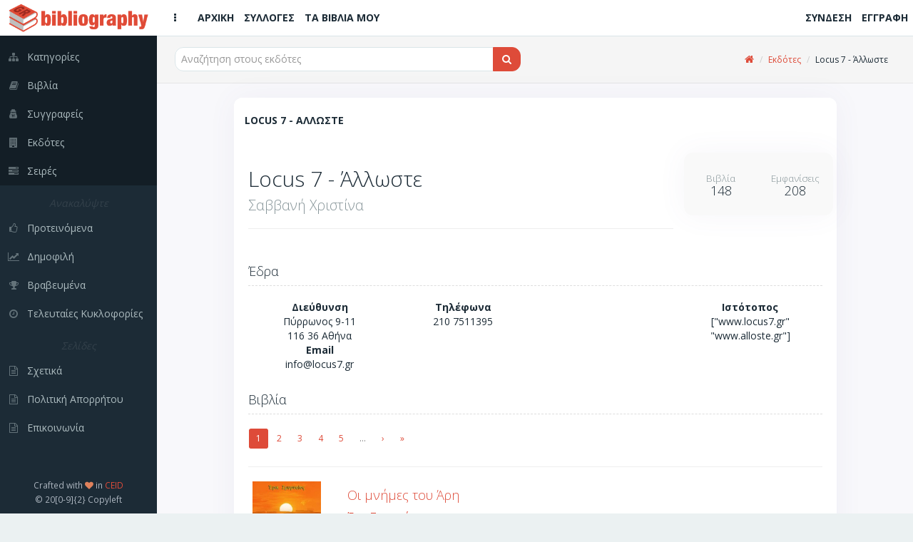

--- FILE ---
content_type: text/html; charset=utf-8
request_url: https://bibliography.gr/publishers/locus-7-allwste
body_size: 8396
content:
<!DOCTYPE html>
<html lang='el'>
  <!-- BEGIN HEAD -->
  <head>
    <meta charset="utf-8">
    <meta name="viewport" content="width=device-width, initial-scale=1.0">
    <title>Bibliography GR | Locus 7 - Άλλωστε</title>
<meta name="description" content="Το Bibliography GR είναι μία βάση δεδομένων της ελλήνικής βιβλιογραφίας. Τα μέλη καταγράφουν και οργανώνουν τις βιβλιοθήκες τους, γράφουν κριτικές, προτείνουν και λαμβάνουν προτάσεις.">
<meta name="keywords" content="βιβλία, συγγραφείς, σειρές, εκδότες, προτάσεις, κριτικές, βιβλιογραφία, βιβλιοθήκες, συλλογές, κατάλογοι, ράφια, ανακαλύψτε, δημοφιλή, βραβευμένα">
<meta property="fb:app_id" content="449815188941887">
<meta name="twitter:title" content="Locus 7 - Άλλωστε">
<meta name="twitter:site_name" content="Bibliography GR">
<meta name="twitter:site" content="@bibliographygr">
<meta name="twitter:card" content="summary">
<meta name="twitter:description" content="Το Bibliography GR είναι μία βάση δεδομένων της ελλήνικής βιβλιογραφίας. Τα μέλη καταγράφουν και οργανώνουν τις βιβλιοθήκες τους, γράφουν κριτικές, προτείνουν και λαμβάνουν προτάσεις.">
<meta name="twitter:image" content="https://bibliography.gr/logo.png">
<meta property="og:url" content="https://bibliography.gr/publishers/locus-7-allwste">
<meta property="og:site_name" content="Bibliography GR">
<meta property="og:title" content="Locus 7 - Άλλωστε">
<meta property="og:image" content="https://bibliography.gr/logo.png">
<meta property="og:description" content="Το Bibliography GR είναι μία βάση δεδομένων της ελλήνικής βιβλιογραφίας. Τα μέλη καταγράφουν και οργανώνουν τις βιβλιοθήκες τους, γράφουν κριτικές, προτείνουν και λαμβάνουν προτάσεις.">
<meta property="og:type" content="website">
<meta name="image" content="https://bibliography.gr/logo.png">
    <link rel="shortcut icon" type="image/png" href="/assets/icons/favicon-16x16-e60bb6264611981296433db33a4108574f74bbb633acea4fa4b9bae40c0cdd95.png" sizes="16x16" />
    <link rel="shortcut icon" type="image/png" href="/assets/icons/favicon-32x32-89c4fec4a76e13506b689f4a82ec8e72a2f6547648ab18476bbf0eb29826aff3.png" sizes="32x32" />
    <link rel="shortcut icon" type="image/png" href="/assets/icons/favicon-96x96-4f2216d0e77b17a7d55dec3c38f119fc0d617c42589ce2e3245c159a2b9c74e1.png" sizes="96x96" />
    <link rel="shortcut icon" type="image/png" href="/assets/icons/favicon-128x128-db6c130009900c65c07c38c9e0cbcdee0b28ba087f514e038d721e8d1144df94.png" sizes="128x128" />
    <link rel="shortcut icon" type="image/png" href="/assets/icons/favicon-196x196-cc622d64e59d980d7bfe9d3b5fea77a812166261687248bd03653ebcd9a6a5b0.png" sizes="196x196" />

    <!-- Apple Touch Icons -->
    <link rel="apple-touch-icon" type="image/png" href="/assets/icons/apple-touch-icon-57x57-08b5e7964a0311f250bc639dbe594ec0cc973d288e46d25ebc6b11a73f2630e2.png" sizes="57x57" />
    <link rel="apple-touch-icon" type="image/png" href="/assets/icons/apple-touch-icon-72x72-93631c28f827d95a85c5740cde657d2e0cbb4e1eb105b85101e2c781efbd32f1.png" sizes="72x72" />
    <link rel="apple-touch-icon" type="image/png" href="/assets/icons/apple-touch-icon-76x76-5122357b687230eb19e88651919652d878aeb87bba9930f4e5a3bb2a031e939a.png" sizes="76x76" />
    <link rel="apple-touch-icon" type="image/png" href="/assets/icons/apple-touch-icon-114x114-3b57d1bf6fa95b785152509ce9aff5ae7549f6017286902e96e01ee6a45d10e5.png" sizes="114x114" />
    <link rel="apple-touch-icon" type="image/png" href="/assets/icons/apple-touch-icon-120x120-b84b4f827332fff8d26d7828a81ab1d2440ca4b5a63ab3caf68ae61258a6c51d.png" sizes="120x120" />
    <link rel="apple-touch-icon" type="image/png" href="/assets/icons/apple-touch-icon-144x144-8c3aef34b255de6cc48c15b042af8c316570e2faa887f6e6cc797830f852fcc4.png" sizes="144x144" />
    <link rel="apple-touch-icon" type="image/png" href="/assets/icons/apple-touch-icon-152x152-5b921af7fa3bc332524b2e82e65cec86aceadf796962ec4f20555c72816eb19d.png" sizes="152x152" />

    <!-- Windows 8 Tile Icons -->
    <meta name="application-name" content="BibliographyGR"/>
    <meta name="msapplication-TileColor" content="#de4b39" />
    <meta name="msapplication-TileImage" content="icons/mstile-144x144.png" />
    <meta name="msapplication-square70x70logo" content="icons/mstile-70x70.png" />
    <meta name="msapplication-square150x150logo" content="icons/mstile-150x150.png" />
    <meta name="msapplication-wide310x150logo" content="icons/mstile-310x150.png" />
    <meta name="msapplication-square310x310logo" content="icons/mstile-310x310.png" />

    <link rel="stylesheet" media="all" href="/assets/application-280120d7d02af2d52e056cff0a218a37fa2ee2d1bfacc0db7b06141679f64ae5.css" />
    <script src="/assets/application-03190d6cbc5f295cecc848a328c797a5702afb0d97a005198e6de82f819a8c1e.js"></script>
    <script src="/assets/modernizr-24bf2e9157eaf4c783bb2417c7460eb76837461cc4f376ea5e42d7e2d41e581b.js"></script>

    <script type='application/ld+json'>
    {
      "@context":"http:\/\/schema.org",
      "@type":"WebSite",
      "@id":"#website",
      "url":"https:\/\/www.bibliography.gr\/",
      "name":"Bibliography.gr",
      "alternateName":"Elliniki vivliografia",
      "potentialAction":{
        "@type":"SearchAction",
        "target":"https:\/\/www.bibliography.gr\/search\/?q={search_term}",
        "query-input":"required name=search_term"
      }
    }
    </script>

	  <meta name="csrf-param" content="authenticity_token" />
<meta name="csrf-token" content="hVRzCTWMJapGMw35ejGqb0NL7RSJ6gRmtjGUbwuX9Lj4F5JvCsC5U8iPoI67YTjAkjJJOPqkJLT-IKBp7D8PzQ" />
    

    <script> (function(i,s,o,g,r,a,m){i['GoogleAnalyticsObject']=r;i[r]=i[r]||function(){ (i[r].q=i[r].q||[]).push(arguments)},i[r].l=1*new Date();a=s.createElement(o), m=s.getElementsByTagName(o)[0];a.async=1;a.src=g;m.parentNode.insertBefore(a,m) })(window,document,'script','https://www.google-analytics.com/analytics.js','ga'); ga('create', 'UA-61773702-1', 'auto'); ga('send', 'pageview'); </script>
  </head>
  <!-- END HEAD -->

  <!-- BEGIN BODY -->
  <body class="publishers show">

    <!-- BEGIN PAGE WRAPER FOR LOADING SCREEN -->
    <div id="page-wrapper">

      <!-- BEGIN PAGE CONTAINER - THE WHOLE PAGE LIVES HERE -->
      <div id="page-container" class="header-fixed-top sidebar-visible-lg-full">

        <!-- BEGIN MAIN LEFT NAVIGATION SIDEBAR -->
<div id='sidebar'>
<div id='sidebar-brand'>
<a class="sidebar-title" href="/"><span class='sidebar-nav-mini-show'>
<img class="logo-xs" src="/assets/icons/apple-touch-icon-57x57-08b5e7964a0311f250bc639dbe594ec0cc973d288e46d25ebc6b11a73f2630e2.png" />
</span>
<span class='sidebar-nav-mini-hide'>
<img class="logo-full" src="/assets/logos/full_logo_6_sm-efae5311592cfdad94585159e6353fafaa3f8f03c0237ffdc076e220d2009aa9.png" />
</span>
</a></div>
<div id='sidebar-scroll'>
<div class='sidebar-content'>
<ul class='sidebar-nav visible-xs'>
<li><a href="/"><i class='fa fa-home sidebar-nav-icon'></i><span class='sidebar-nav-mini-hide'>Αρχική</span></a></li>
<li><a href="/shelves"><i class='fa fa-folder-open sidebar-nav-icon'></i><span class='sidebar-nav-mini-hide'>Συλλογές</span></a></li>
<li><a href="/books/my"><i class='fa fa-book sidebar-nav-icon'></i><span class='sidebar-nav-mini-hide'>Τα βιβλία μου</span></a></li>
</ul>
<ul class='sidebar-nav dark-bg'>
<li><a href="/categories"><i class='fa fa-sitemap sidebar-nav-icon'></i><span class='sidebar-nav-mini-hide'>Κατηγορίες</span></a></li>
<li><a href="/books"><i class='fa fa-book sidebar-nav-icon'></i><span class='sidebar-nav-mini-hide'>Βιβλία</span></a></li>
<li><a href="/authors"><i class='fa fa-user-secret sidebar-nav-icon'></i><span class='sidebar-nav-mini-hide'>Συγγραφείς</span></a></li>
<li><a href="/publishers"><i class='fa fa-building sidebar-nav-icon'></i><span class='sidebar-nav-mini-hide'>Εκδότες</span></a></li>
<li><a href="/series"><i class='fa fa-tasks sidebar-nav-icon'></i><span class='sidebar-nav-mini-hide'>Σειρές</span></a></li>
</ul>
<ul class='sidebar-nav'>
<li class='sidebar-separator'>
<i>
<span class='sidebar-nav-mini-hide'>Ανακαλύψτε</span>
</i>
</li>
<li><a href="/books/featured"><i class='fa fa-thumbs-o-up sidebar-nav-icon'></i><span class='sidebar-nav-mini-hide'>Προτεινόμενα</span></a></li>
<li><a href="/books/trending"><i class='fa fa-line-chart sidebar-nav-icon'></i><span class='sidebar-nav-mini-hide'>Δημοφιλή</span></a></li>
<li><a href="/books/awarded"><i class='fa fa-trophy sidebar-nav-icon'></i><span class='sidebar-nav-mini-hide'>Βραβευμένα</span></a></li>
<li><a href="/books/latest"><i class='fa fa-clock-o sidebar-nav-icon'></i><span class='sidebar-nav-mini-hide'>Τελευταίες Κυκλοφορίες</span></a></li>
</ul>
<ul class='sidebar-nav'>
<li class='sidebar-separator'>
<i>
<span class='sidebar-nav-mini-hide'>Σελίδες</span>
</i>
</li>
<li><a href="/pages/about"><i class='fa fa-file-text-o sidebar-nav-icon'></i><span class='sidebar-nav-mini-hide'>Σχετικά</span></a></li>
<li><a href="/pages/privacy-policy"><i class='fa fa-file-text-o sidebar-nav-icon'></i><span class='sidebar-nav-mini-hide'>Πολιτική Απορρήτου</span></a></li>
<li><a href="/pages/contact"><i class='fa fa-file-text-o sidebar-nav-icon'></i><span class='sidebar-nav-mini-hide'>Επικοινωνία</span></a></li>
</ul>
</div>
</div>
<div class='sidebar-content sidebar-nav-mini-hide' id='sidebar-extra-info'>
<div class='text-center'>
<small>
Crafted with
<i class='fa fa-heart text-danger'></i>
in
<a href='https://www.ceid.upatras.gr/' target='_blank'>CEID</a>
</small>
<br>
<small>© 20[0-9]{2} Copyleft</small>
</div>
</div>
</div>
<!-- END MAIN LEFT NAVIGATION SIDEBAR -->


        <!-- BEGIN MAIN CONTAINER - THE MAIN PAGE - INCL TOP HEADER - EXCL SIDE MENUS -->
        <div id="main-container">

                    <!-- BEGIN HEADER -->
          <header class="navbar navbar-default navbar-fixed-top">
            <ul class="nav navbar-nav-custom">
              <li>
                <a href="javascript:void(0)" onclick="App.sidebar('toggle-sidebar');">
                <i class="fa fa-ellipsis-v fa-fw animation-fadeInRight" id="sidebar-toggle-mini"></i>
                <i class="fa fa-bars fa-fw animation-fadeInRight" id="sidebar-toggle-full"></i>
                </a>
              </li>
              <li><a class="hidden-xs" href="/"><i class=''></i><strong>ΑΡΧΙΚΗ</strong></a></li>
              <li><a class="hidden-xs" href="/shelves"><i class=''></i><strong>ΣΥΛΛΟΓΕΣ</strong></a></li>
              <li><a class="hidden-xs" href="/books/my"><i class=''></i><strong>ΤΑ ΒΙΒΛΙΑ ΜΟΥ</strong></a></li>

            </ul>

            <a class="navbar-brand visible-xs" href="/"><img src="/assets/logos/logo120-c83c2f93ea9e4c07ef453d7fc5a54807a2365f97a64fcf4ecdad4ec8e3a94381.png" /></a>

            <ul class="nav navbar-nav-custom pull-right">
                <li><a class="hidden-xs" href="/users/sign_in"><i class=''></i><strong>ΣΥΝΔΕΣΗ</strong></a></li>
                <li><a class="hidden-xs" href="/users/sign_up"><i class=''></i><strong>ΕΓΓΡΑΦΗ</strong></a></li>
                <li><a class="visible-xs" href="/users/sign_in"><i class='fa fa-sign-in'></i><strong></strong></a></li>
                <li><a class="visible-xs" href="/users/sign_up"><i class='fa fa-user-plus'></i><strong></strong></a></li>
            </ul>
          </header>
          <!-- END HEADER -->


          <div id="fb-root"></div>

          <!-- BEGIN PAGE CONTENT - EXCL ALL MENUS AND SIDEBARS -->
          <div id="page-content" >
            
            
            

<div class='content-header'>
<div class='row'>
<div class='col-sm-6'>
<div class='header-section'>

<form action="/publishers" accept-charset="UTF-8" method="get">
  <div class="input-group">

    <span id="remote">
      <input type="text" name="q" id="q" class="typeahead form-control input-md" placeholder="Αναζήτηση στους εκδότες" autocomplete="off" />
    </span>

    <span class="input-group-btn">
      <button type="submit" class="btn btn-md btn-effect-ripple btn-primary">
          <i class="fa fa-search"></i>
</button>    </span>
  </div>
</form>
</div>
</div>
<div class='col-sm-6 hidden-xs'>
<div class='header-section'>
<ul class='breadcrumb breadcrumb-top'>
<li><a href="https://bibliography.gr/"><i class="fa fa-home"></i></a></li>
<li><a href="/publishers">Εκδότες</a></li>
<li>Locus 7 - Άλλωστε</li>
</ul>

</div>
</div>
</div>
</div>


<div class="row">
   <div class="col-sm-10 col-sm-offset-1">
      <div class="block full">
        <div class="block-title">
          <div class="block-options pull-right">
            
          </div>
          <h1>Locus 7 - Άλλωστε</h1>
        </div>

        <div class="row">
          <div class="col-sm-9">
            <h2>Locus 7 - Άλλωστε<br><small>Σαββανή Χριστίνα</small></h2>
            <hr>
          </div>
          <div class="col-sm-3">
            <div class="row">
              <div class="widget">
                <div class="widget-content themed-background-muted text-center">

                <div class="row text-center">
                  <div class="col-xs-6">
                    <h4 class="widget-heading"><small>Βιβλία</small><br>148</h4>
                  </div>
                  <div class="col-xs-6">
                    <h4 class="widget-heading"><small>Εμφανίσεις</small><br>208</h4>
                  </div>
                </div>
                </div>
              </div>
            </div>
          </div>
          <div class="col-sm-12">
             <div class="row">
                <div class="col-xs-12">
                  <h4 class="sub-header">Έδρα</h4>
                  <div class="col-xs-3 text-center"><strong>Διεύθυνση</strong><br />Πύρρωνος 9-11<br /> 116 36 Αθήνα<br /></div>
                  <div class="col-xs-3 text-center"><strong>Τηλέφωνα</strong><br />210 7511395<br /></div>

                  <div class="col-xs-3 text-center"></div>

                  <div class="col-xs-3 text-center"><strong>Ιστότοπος</strong><br />["www.locus7.gr"<br /> "www.alloste.gr"]<br /></div>

                  <div class="col-xs-3 text-center"><strong>Email</strong><br />info@locus7.gr<br /></div>


                </div>
            </div>
              <h4 class="sub-header">
                Βιβλία
              </h4>
              <div class="row">
  <div class="col-xs-12 clearfix">
    <div class="dataTables_paginate paging_bootstrap">
        <ul class="pagination pagination-sm">
    
    
          <li class='active'>
    <a remote="false">1</a>
  </li>

          <li>
    <a rel="next" href="/publishers/locus-7-allwste?page=2">2</a>
  </li>

          <li>
    <a href="/publishers/locus-7-allwste?page=3">3</a>
  </li>

          <li>
    <a href="/publishers/locus-7-allwste?page=4">4</a>
  </li>

          <li>
    <a href="/publishers/locus-7-allwste?page=5">5</a>
  </li>

        <li class='disabled'>
  <a>&hellip;</a>
</li>

    <li>
  <a rel="next" href="/publishers/locus-7-allwste?page=2">&rsaquo;</a>
</li>

    <li>
  <a href="/publishers/locus-7-allwste?page=8">&raquo;</a>
</li>

  </ul>

    </div>
  </div>
</div>
              <hr>
              <div class='row clearfix'>
<div class='col-xs-2'>
<img height="96" width="96" src="/uploads/book/uploaded_cover/244888/b246793.jpg" />
</div>
<div class='col-xs-10'>
<div class='row clearfix'>
<div class='col-xs-9'>
<h4><a href="/books/oi-mnhmes-tou-arh">Οι μνήμες του Άρη</a></h4>
<span><a href="/authors/erik-smyrnaios">Έρικ Σμυρναίος</a></span>
<br>
<span>
<small class='text-muted'>Προτεινόμενο 0 φορές - Σε 0 συλλογές - 350 εμφανίσεις</small>
</span>
</div>
<div class='col-xs-3 text-center'>
</div>
</div>
<div class='row'>
<div class='col-xs-10'>
<p>
<small>
Ένα μυθιστόρημα κλασικής Επιστημονικής Φαντασίας με πολλά επίπεδα ανάγνωσης, από την πένα ενός συγγρ...
</small>
</p>
</div>
</div>
</div>
</div>
<hr />
<div class='row clearfix'>
<div class='col-xs-2'>
<img height="96" width="96" src="/uploads/book/uploaded_cover/221328/b224384.jpg" />
</div>
<div class='col-xs-10'>
<div class='row clearfix'>
<div class='col-xs-9'>
<h4><a href="/books/agkalia-me-tous-aigokerous">Αγκαλιά με τους Αιγόκερους</a></h4>
<span><a href="/authors/mairh-arbanitakh">Μαίρη Αρβανιτάκη</a></span>
<br>
<span>
<small class='text-muted'>Προτεινόμενο 0 φορές - Σε 0 συλλογές - 296 εμφανίσεις</small>
</span>
</div>
<div class='col-xs-3 text-center'>
</div>
</div>
<div class='row'>
<div class='col-xs-10'>
<p>
<small>
Ένα αισθηματικό, κοινωνικό μυθιστόρημα όπου η ηρωίδα καλείται να διαχειριστεί την επιρροή των Αιγόκε...
</small>
</p>
</div>
</div>
</div>
</div>
<hr />
<div class='row clearfix'>
<div class='col-xs-2'>
<img height="96" width="96" src="/uploads/book/uploaded_cover/217516/b220734.jpg" />
</div>
<div class='col-xs-10'>
<div class='row clearfix'>
<div class='col-xs-9'>
<h4><a href="/books/o-biasmos-ths-kokkinoskoufitsas">Ο βιασμός της Κοκκινοσκουφίτσας</a></h4>
<span><a href="/authors/giwta-xouliara">Γιώτα Χουλιάρα</a></span>
<br>
<span>
<small class='text-muted'>Προτεινόμενο 0 φορές - Σε 0 συλλογές - 429 εμφανίσεις</small>
</span>
</div>
<div class='col-xs-3 text-center'>
</div>
</div>
<div class='row'>
<div class='col-xs-10'>
<p>
<small>
Μια συγκριτική μελέτη, βασισμένη σε τεκμηριωμένα στοιχεία ιστορίας, λαογραφίας, εθνολογίας, ψυχολογί...
</small>
</p>
</div>
</div>
</div>
</div>
<hr />
<div class='row clearfix'>
<div class='col-xs-2'>
<img height="96" width="96" src="/uploads/book/uploaded_cover/219362/b222557.jpg" />
</div>
<div class='col-xs-10'>
<div class='row clearfix'>
<div class='col-xs-9'>
<h4><a href="/books/ta-dentra-kai-o-thanatos">Τα δέντρα και ο θάνατος</a></h4>
<span><a href="/authors/petros-tserkezhs">Πέτρος Τσερκέζης</a></span>
<br>
<span>
<small class='text-muted'>Προτεινόμενο 0 φορές - Σε 0 συλλογές - 325 εμφανίσεις</small>
</span>
</div>
<div class='col-xs-3 text-center'>
</div>
</div>
<div class='row'>
<div class='col-xs-10'>
<p>
<small>
Αυτό το βιβλίο ανήκει στη σπάνια κατηγορία εκείνων που δεν σου δίνουν τη δημιουργική ευκαιρία να το ...
</small>
</p>
</div>
</div>
</div>
</div>
<hr />
<div class='row clearfix'>
<div class='col-xs-2'>
<img height="96" width="96" src="/uploads/book/uploaded_cover/48552/b49888.jpg" />
</div>
<div class='col-xs-10'>
<div class='row clearfix'>
<div class='col-xs-9'>
<h4><a href="/books/ta-kleidia-tou-enwx-kai-to-kalesma-twn-aitherwn">Τα κλειδιά του Ενώχ και το κάλεσμα των αιθέρων</a></h4>
<span><a href="/authors/giwrgos-mpalanos">Γιώργος Μπαλάνος</a></span>
<br>
<span>
<small class='text-muted'>Προτεινόμενο 0 φορές - Σε 0 συλλογές - 413 εμφανίσεις</small>
</span>
</div>
<div class='col-xs-3 text-center'>
</div>
</div>
<div class='row'>
<div class='col-xs-10'>
<p>
<small>
Η ιστορία του περίφημου δρα Τζων Ντη (1527-1608) και του βοηθού του Έντουαρντ Κέλλυ, καθώς και τα μυ...
</small>
</p>
</div>
</div>
</div>
</div>
<hr />
<div class='row clearfix'>
<div class='col-xs-2'>
<img height="96" width="96" src="/uploads/book/uploaded_cover/127878/b130500.jpg" />
</div>
<div class='col-xs-10'>
<div class='row clearfix'>
<div class='col-xs-9'>
<h4><a href="/books/h-allh-pleura-ths-zwhs">Η άλλη πλευρά της ζωής</a></h4>
<span><a href="/authors/giwrgos-mpalanos">Γιώργος Μπαλάνος</a></span>
<br>
<span>
<small class='text-muted'>Προτεινόμενο 0 φορές - Σε 0 συλλογές - 375 εμφανίσεις</small>
</span>
</div>
<div class='col-xs-3 text-center'>
</div>
</div>
<div class='row'>
<div class='col-xs-10'>
<p>
<small>
Ναι, το ποτάμι της ζωής ρέει προς το θάνατο, αλλά μήπως και τα δικά του νερά γυρίζουν και ξαναγυρίζο...
</small>
</p>
</div>
</div>
</div>
</div>
<hr />
<div class='row clearfix'>
<div class='col-xs-2'>
<img height="96" width="96" src="/uploads/book/uploaded_cover/127862/b130484.jpg" />
</div>
<div class='col-xs-10'>
<div class='row clearfix'>
<div class='col-xs-9'>
<h4><a href="/books/pera-apo-to-ainigma-ths-pentelhs">Πέρα από το Αίνιγμα της Πεντέλης</a></h4>
<span><a href="/authors/giwrgos-mpalanos">Γιώργος Μπαλάνος</a></span>
<br>
<span>
<small class='text-muted'>Προτεινόμενο 0 φορές - Σε 0 συλλογές - 382 εμφανίσεις</small>
</span>
</div>
<div class='col-xs-3 text-center'>
</div>
</div>
<div class='row'>
<div class='col-xs-10'>
<p>
<small>
Μια πολυετής έρευνα-ντοκουμέντο 35 και πλέον χρόνων σ’ ένα παράξενο αίνιγμα που συνεχίζεται ακόμη, κ...
</small>
</p>
</div>
</div>
</div>
</div>
<hr />
<div class='row clearfix'>
<div class='col-xs-2'>
<img height="96" width="96" src="/uploads/book/uploaded_cover/129187/b131810.jpg" />
</div>
<div class='col-xs-10'>
<div class='row clearfix'>
<div class='col-xs-9'>
<h4><a href="/books/alloi-wkeanoi-kosmoi">Άλλοι ωκεανοί... άλλοι κόσμοι...</a></h4>
<span><a href="/authors/giwrgos-mpalanos">Γιώργος Μπαλάνος</a></span>
<br>
<span>
<small class='text-muted'>Προτεινόμενο 0 φορές - Σε 0 συλλογές - 366 εμφανίσεις</small>
</span>
</div>
<div class='col-xs-3 text-center'>
</div>
</div>
<div class='row'>
<div class='col-xs-10'>
<p>
<small>
Οι άνεμοι που πνέουν από τη μεριά της θάλασσας συχνά φτάνουν φορτωμένοι με θαυμαστές και παράξενες α...
</small>
</p>
</div>
</div>
</div>
</div>
<hr />
<div class='row clearfix'>
<div class='col-xs-2'>
<img height="96" width="96" src="/no_cover.jpg" />
</div>
<div class='col-xs-10'>
<div class='row clearfix'>
<div class='col-xs-9'>
<h4><a href="/books/oi-syntages-tsi-nonas">Οι συνταγές τσι Νόνας</a></h4>
<span><a href="/authors/giannhs-sp-parginos">Γιάννης Σπ. Παργινός</a></span>
<br>
<span>
<small class='text-muted'>Προτεινόμενο 0 φορές - Σε 0 συλλογές - 235 εμφανίσεις</small>
</span>
</div>
<div class='col-xs-3 text-center'>
</div>
</div>
<div class='row'>
<div class='col-xs-10'>
<p>
<small>
Ένα βιβλίο που περιγράφει συνταγές της Κέρκυρας (αλλά και της Μεσογείου) με πλούσια λαογραφικά στοιχ...
</small>
</p>
</div>
</div>
</div>
</div>
<hr />
<div class='row clearfix'>
<div class='col-xs-2'>
<img height="96" width="96" src="/uploads/book/uploaded_cover/129195/b131818.jpg" />
</div>
<div class='col-xs-10'>
<div class='row clearfix'>
<div class='col-xs-9'>
<h4><a href="/books/ekeines-oi-alles-pragmatikothtes">Εκείνες οι άλλες πραγματικότητες</a></h4>
<span>Συλλογικό έργο</span>
<br>
<span>
<small class='text-muted'>Προτεινόμενο 0 φορές - Σε 0 συλλογές - 580 εμφανίσεις</small>
</span>
</div>
<div class='col-xs-3 text-center'>
</div>
</div>
<div class='row'>
<div class='col-xs-10'>
<p>
<small>
Όλοι ξέρουμε σήμερα ότι η πραγματικότητα δεν είναι κάτι το απόλυτο, αλλά ένα απλό κατασκεύασμα του ν...
</small>
</p>
</div>
</div>
</div>
</div>
<hr />
<div class='row clearfix'>
<div class='col-xs-2'>
<img height="96" width="96" src="/uploads/book/uploaded_cover/127883/b130505.jpg" />
</div>
<div class='col-xs-10'>
<div class='row clearfix'>
<div class='col-xs-9'>
<h4><a href="/books/psyxikh-autoamyna-dad3d0d9-f243-417a-9567-9d36476b80e7">Ψυχική αυτοάμυνα</a></h4>
<span><a href="/authors/dion-fortune">Dion Fortune</a></span>
<br>
<span>
<small class='text-muted'>Προτεινόμενο 0 φορές - Σε 0 συλλογές - 395 εμφανίσεις</small>
</span>
</div>
<div class='col-xs-3 text-center'>
</div>
</div>
<div class='row'>
<div class='col-xs-10'>
<p>
<small>
Μπορεί κανείς να βλάψει εξ αποστάσεως κάποιον άλλο με αποκλειστικά ψυχικά μέσα; Μπορεί ένας τόπος να...
</small>
</p>
</div>
</div>
</div>
</div>
<hr />
<div class='row clearfix'>
<div class='col-xs-2'>
<img height="96" width="96" src="/uploads/book/uploaded_cover/189043/b192199.jpg" />
</div>
<div class='col-xs-10'>
<div class='row clearfix'>
<div class='col-xs-9'>
<h4><a href="/books/pentelh-istoria-thryloi-mysthria">Πεντέλη: Ιστορία, θρύλοι, μυστήρια</a></h4>
<span><a href="/authors/baggelhs-zhshs">Βαγγέλης Ζήσης</a></span>
<br>
<span>
<small class='text-muted'>Προτεινόμενο 0 φορές - Σε 0 συλλογές - 461 εμφανίσεις</small>
</span>
</div>
<div class='col-xs-3 text-center'>
</div>
</div>
<div class='row'>
<div class='col-xs-10'>
<p>
<small>
Mια σφαιρική, μοναδική μελέτη, με προσεκτική τεκμηρίωση, με ασπρόμαυρες 280 φωτογραφίες, και 10 έγχρ...
</small>
</p>
</div>
</div>
</div>
</div>
<hr />
<div class='row clearfix'>
<div class='col-xs-2'>
<img height="96" width="96" src="/uploads/book/uploaded_cover/129205/b131828.jpg" />
</div>
<div class='col-xs-10'>
<div class='row clearfix'>
<div class='col-xs-9'>
<h4><a href="/books/koinwnies-tou-aurio">Κοινωνίες του αύριο</a></h4>
<span>Συλλογικό έργο</span>
<br>
<span>
<small class='text-muted'>Προτεινόμενο 0 φορές - Σε 0 συλλογές - 506 εμφανίσεις</small>
</span>
</div>
<div class='col-xs-3 text-center'>
</div>
</div>
<div class='row'>
<div class='col-xs-10'>
<p>
<small>
Η σημερινή κοινωνία μας δε διαφέρει σε τίποτα από μια στάνη ή ένα στάβλο, εκτός ίσως από την καθιαρι...
</small>
</p>
</div>
</div>
</div>
</div>
<hr />
<div class='row clearfix'>
<div class='col-xs-2'>
<img height="96" width="96" src="/uploads/book/uploaded_cover/127867/b130489.jpg" />
</div>
<div class='col-xs-10'>
<div class='row clearfix'>
<div class='col-xs-9'>
<h4><a href="/books/h-anazhthsh-tou-iranon-alles-istories">Η αναζήτηση του Ίρανον &amp; άλλες ιστορίες</a></h4>
<span><a href="/authors/howard-phillips-lovecraft">Howard Phillips Lovecraft</a></span>
<br>
<span>
<small class='text-muted'>Προτεινόμενο 0 φορές - Σε 0 συλλογές - 525 εμφανίσεις</small>
</span>
</div>
<div class='col-xs-3 text-center'>
</div>
</div>
<div class='row'>
<div class='col-xs-10'>
<p>
<small>
Περιέχονται έντεκα &quot;ονειρικά διηγήματα&quot; του H. P. Lovecraft: &quot;Η αναζήτηση του Ίρανον&quot;, &quot;Η συμφορά πο...
</small>
</p>
</div>
</div>
</div>
</div>
<hr />
<div class='row clearfix'>
<div class='col-xs-2'>
<img height="96" width="96" src="/uploads/book/uploaded_cover/196381/b199564.jpg" />
</div>
<div class='col-xs-10'>
<div class='row clearfix'>
<div class='col-xs-9'>
<h4><a href="/books/ola-osa-oneireuthkame">Όλα όσα ονειρευτήκαμε</a></h4>
<span><a href="/authors/athanasia-kifokerh">Αθανασία Κιφοκέρη</a></span>
<br>
<span>
<small class='text-muted'>Προτεινόμενο 0 φορές - Σε 0 συλλογές - 362 εμφανίσεις</small>
</span>
</div>
<div class='col-xs-3 text-center'>
</div>
</div>
<div class='row'>
<div class='col-xs-10'>
<p>
<small>
Αυτή είναι η ιστορία της Χαράς και του Μίνωα. Μια δυνατή ιστορία για τον έρωτα και την απογοήτευση, ...
</small>
</p>
</div>
</div>
</div>
</div>
<hr />
<div class='row clearfix'>
<div class='col-xs-2'>
<img height="96" width="96" src="/uploads/book/uploaded_cover/127869/b130491.jpg" />
</div>
<div class='col-xs-10'>
<div class='row clearfix'>
<div class='col-xs-9'>
<h4><a href="/books/h-periptwsh-tou-tsarls-ntekster-ouwrnt">Η περίπτωση του Τσαρλς Ντέξτερ Ουώρντ</a></h4>
<span><a href="/authors/howard-phillips-lovecraft">Howard Phillips Lovecraft</a></span>
<br>
<span>
<small class='text-muted'>Προτεινόμενο 0 φορές - Σε 0 συλλογές - 475 εμφανίσεις</small>
</span>
</div>
<div class='col-xs-3 text-center'>
</div>
</div>
<div class='row'>
<div class='col-xs-10'>
<p>
<small>
&quot;Από μια ιδιωτική κλινική για ψυχοπαθείς, κοντά στην Πρόβιντενς του Ρόουντ Άιλαντ, εξαφανίστηκε πρόσ...
</small>
</p>
</div>
</div>
</div>
</div>
<hr />
<div class='row clearfix'>
<div class='col-xs-2'>
<img height="96" width="96" src="/uploads/book/uploaded_cover/129230/b131853.jpg" />
</div>
<div class='col-xs-10'>
<div class='row clearfix'>
<div class='col-xs-9'>
<h4><a href="/books/to-sfalisto-dwmatio">Το σφαλιστό δωμάτιο</a></h4>
<span><a href="/authors/howard-phillips-lovecraft">Howard Phillips Lovecraft</a></span>
<br>
<span>
<small class='text-muted'>Προτεινόμενο 0 φορές - Σε 0 συλλογές - 440 εμφανίσεις</small>
</span>
</div>
<div class='col-xs-3 text-center'>
</div>
</div>
<div class='row'>
<div class='col-xs-10'>
<p>
<small>
Η έννοια του &quot;φανταστικού&quot; για ένα συγγραφέα επιδέχεται πολλές και διαφορετικές ερμηνείες, και σ’ αυ...
</small>
</p>
</div>
</div>
</div>
</div>
<hr />
<div class='row clearfix'>
<div class='col-xs-2'>
<img height="96" width="96" src="/uploads/book/uploaded_cover/48548/b49884.jpg" />
</div>
<div class='col-xs-10'>
<div class='row clearfix'>
<div class='col-xs-9'>
<h4><a href="/books/gouentigko">Γουέντιγκο</a></h4>
<span><a href="/authors/algernon-blackwood">Algernon Blackwood</a></span>
<br>
<span>
<small class='text-muted'>Προτεινόμενο 0 φορές - Σε 0 συλλογές - 655 εμφανίσεις</small>
</span>
</div>
<div class='col-xs-3 text-center'>
</div>
</div>
<div class='row'>
<div class='col-xs-10'>
<p>
<small>
Η παράξενη και μοιραία γοητεία ενός φοβερού &quot;Κάτι&quot; που σε καλεί στις άγριες απεραντοσύνες του βορρά....
</small>
</p>
</div>
</div>
</div>
</div>
<hr />
<div class='row clearfix'>
<div class='col-xs-2'>
<img height="96" width="96" src="/uploads/book/uploaded_cover/129220/b131843.jpg" />
</div>
<div class='col-xs-10'>
<div class='row clearfix'>
<div class='col-xs-9'>
<h4><a href="/books/ta-paidia-ths-nyxtas">Τα παιδιά της νύχτας</a></h4>
<span><a href="/authors/robert-e-howard">Robert E. Howard</a></span>
<br>
<span>
<small class='text-muted'>Προτεινόμενο 0 φορές - Σε 0 συλλογές - 491 εμφανίσεις</small>
</span>
</div>
<div class='col-xs-3 text-center'>
</div>
</div>
<div class='row'>
<div class='col-xs-10'>
<p>
<small>
&quot;Μπορεί να λατρεύουμε διαφορετικούς θεούς, πολεμιστή, αλλά όλοι οι θεοί αγαπούν τους γενναίους. Μπορ...
</small>
</p>
</div>
</div>
</div>
</div>
<hr />
<div class='row clearfix'>
<div class='col-xs-2'>
<img height="96" width="96" src="/uploads/book/uploaded_cover/127884/b130506.jpg" />
</div>
<div class='col-xs-10'>
<div class='row clearfix'>
<div class='col-xs-9'>
<h4><a href="/books/diorash-dioroskopia-kai-astrikh-probolh">Διόραση, διοροσκοπία και αστρική προβολή</a></h4>
<span><a href="/authors/israel-regardie">Israel Regardie</a></span>
<br>
<span>
<small class='text-muted'>Προτεινόμενο 0 φορές - Σε 0 συλλογές - 350 εμφανίσεις</small>
</span>
</div>
<div class='col-xs-3 text-center'>
</div>
</div>
<div class='row'>
<div class='col-xs-10'>
<p>
<small>
Δίχως να είναι απόλυτος κανόνας, στην πράξη η οποιαδήποτε διαδικασία που αποβλέπει σε καταστάσεις υπ...
</small>
</p>
</div>
</div>
</div>
</div>
<hr />


              <div class="row">
  <div class="col-xs-12 clearfix">
    <div class="dataTables_paginate paging_bootstrap">
        <ul class="pagination pagination-sm">
    
    
          <li class='active'>
    <a remote="false">1</a>
  </li>

          <li>
    <a rel="next" href="/publishers/locus-7-allwste?page=2">2</a>
  </li>

          <li>
    <a href="/publishers/locus-7-allwste?page=3">3</a>
  </li>

          <li>
    <a href="/publishers/locus-7-allwste?page=4">4</a>
  </li>

          <li>
    <a href="/publishers/locus-7-allwste?page=5">5</a>
  </li>

        <li class='disabled'>
  <a>&hellip;</a>
</li>

    <li>
  <a rel="next" href="/publishers/locus-7-allwste?page=2">&rsaquo;</a>
</li>

    <li>
  <a href="/publishers/locus-7-allwste?page=8">&raquo;</a>
</li>

  </ul>

    </div>
  </div>
</div>

          </div>
        </div>
      </div>
  </div>
</div>

 <br>






          </div>
          <!-- END PAGE CONTENT - EXCL ALL MENUS AND SIDEBARS -->

        </div>
        <!-- END MAIN CONTAINER - THE MAIN PAGE - INCL TOP HEADER - EXCL SIDE MENUS -->

      </div>
      <!-- END PAGE CONTAINER -->
    </div>
    <!-- END PAGE WRAPER FOR LOADING SCREEN -->

  </body>
  <!-- END BODY -->
</html>


--- FILE ---
content_type: application/javascript
request_url: https://bibliography.gr/assets/application-03190d6cbc5f295cecc848a328c797a5702afb0d97a005198e6de82f819a8c1e.js
body_size: 139263
content:
!function(t,e){"object"==typeof module&&"object"==typeof module.exports?module.exports=t.document?e(t,!0):function(t){if(!t.document)throw new Error("jQuery requires a window with a document");return e(t)}:e(t)}("undefined"!=typeof window?window:this,function(A,t){function a(t){var e=!!t&&"length"in t&&t.length,n=rt.type(t);return"function"!==n&&!rt.isWindow(t)&&("array"===n||0===e||"number"==typeof e&&0<e&&e-1 in t)}function e(t,n,i){if(rt.isFunction(n))return rt.grep(t,function(t,e){return!!n.call(t,e,t)!==i});if(n.nodeType)return rt.grep(t,function(t){return t===n!==i});if("string"==typeof n){if(mt.test(n))return rt.filter(n,t,i);n=rt.filter(n,t)}return rt.grep(t,function(t){return-1<Z.call(n,t)!==i})}function n(t,e){for(;(t=t[e])&&1!==t.nodeType;);return t}function c(t){var n={};return rt.each(t.match(xt)||[],function(t,e){n[e]=!0}),n}function i(){G.removeEventListener("DOMContentLoaded",i),A.removeEventListener("load",i),rt.ready()}function o(){this.expando=rt.expando+o.uid++}function l(t,e,n){var i;if(n===undefined&&1===t.nodeType)if(i="data-"+e.replace(Tt,"-$&").toLowerCase(),"string"==typeof(n=t.getAttribute(i))){try{n="true"===n||"false"!==n&&("null"===n?null:+n+""===n?+n:St.test(n)?rt.parseJSON(n):n)}catch(o){}Et.set(t,e,n)}else n=undefined;return n}function u(t,e,n,i){var o,r=1,s=20,a=i?function(){return i.cur()}:function(){return rt.css(t,e,"")},l=a(),u=n&&n[3]||(rt.cssNumber[e]?"":"px"),c=(rt.cssNumber[e]||"px"!==u&&+l)&&Rt.exec(rt.css(t,e));if(c&&c[3]!==u)for(u=u||c[3],n=n||[],c=+l||1;c/=r=r||".5",rt.style(t,e,c+u),r!==(r=a()/l)&&1!==r&&--s;);return n&&(c=+c||+l||0,o=n[1]?c+(n[1]+1)*n[2]:+n[2],i&&(i.unit=u,i.start=c,i.end=o)),o}function m(t,e){var n="undefined"!=typeof t.getElementsByTagName?t.getElementsByTagName(e||"*"):"undefined"!=typeof t.querySelectorAll?t.querySelectorAll(e||"*"):[];return e===undefined||e&&rt.nodeName(t,e)?rt.merge([t],n):n}function g(t,e){for(var n=0,i=t.length;n<i;n++)kt.set(t[n],"globalEval",!e||kt.get(e[n],"globalEval"))}function y(t,e,n,i,o){for(var r,s,a,l,u,c,h=e.createDocumentFragment(),d=[],p=0,f=t.length;p<f;p++)if((r=t[p])||0===r)if("object"===rt.type(r))rt.merge(d,r.nodeType?[r]:r);else if(Bt.test(r)){for(s=s||h.appendChild(e.createElement("div")),a=(It.exec(r)||["",""])[1].toLowerCase(),l=Nt[a]||Nt._default,s.innerHTML=l[1]+rt.htmlPrefilter(r)+l[2],c=l[0];c--;)s=s.lastChild;rt.merge(d,s.childNodes),(s=h.firstChild).textContent=""}else d.push(e.createTextNode(r));for(h.textContent="",p=0;r=d[p++];)if(i&&-1<rt.inArray(r,i))o&&o.push(r);else if(u=rt.contains(r.ownerDocument,r),s=m(h.appendChild(r),"script"),u&&g(s),n)for(c=0;r=s[c++];)Ft.test(r.type||"")&&n.push(r);return h}function r(){return!0}function h(){return!1}function s(){try{return G.activeElement}catch(t){}}function d(t,e,n,i,o,r){var s,a;if("object"==typeof e){for(a in"string"!=typeof n&&(i=i||n,n=undefined),e)d(t,a,n,i,e[a],r);return t}if(null==i&&null==o?(o=n,i=n=undefined):null==o&&("string"==typeof n?(o=i,i=undefined):(o=i,i=n,n=undefined)),!1===o)o=h;else if(!o)return t;return 1===r&&(s=o,(o=function(t){return rt().off(t),s.apply(this,arguments)}).guid=s.guid||(s.guid=rt.guid++)),t.each(function(){rt.event.add(this,e,o,i,n)})}function p(t,e){return rt.nodeName(t,"table")&&rt.nodeName(11!==e.nodeType?e:e.firstChild,"tr")?t.getElementsByTagName("tbody")[0]||t.appendChild(t.ownerDocument.createElement("tbody")):t}function v(t){return t.type=(null!==t.getAttribute("type"))+"/"+t.type,t}function b(t){var e=Ut.exec(t.type);return e?t.type=e[1]:t.removeAttribute("type"),t}function f(t,e){var n,i,o,r,s,a,l,u;if(1===e.nodeType){if(kt.hasData(t)&&(r=kt.access(t),s=kt.set(e,r),u=r.events))for(o in delete s.handle,s.events={},u)for(n=0,i=u[o].length;n<i;n++)rt.event.add(e,o,u[o][n]);Et.hasData(t)&&(a=Et.access(t),l=rt.extend({},a),Et.set(e,l))}}function w(t,e){var n=e.nodeName.toLowerCase();"input"===n&&Ot.test(t.type)?e.checked=t.checked:"input"!==n&&"textarea"!==n||(e.defaultValue=t.defaultValue)}function x(n,i,o,r){i=Y.apply([],i);var t,e,s,a,l,u,c=0,h=n.length,d=h-1,p=i[0],f=rt.isFunction(p);if(f||1<h&&"string"==typeof p&&!it.checkClone&&Ht.test(p))return n.each(function(t){var e=n.eq(t);f&&(i[0]=p.call(this,t,e.html())),x(e,i,o,r)});if(h&&(e=(t=y(i,n[0].ownerDocument,!1,n,r)).firstChild,1===t.childNodes.length&&(t=e),e||r)){for(a=(s=rt.map(m(t,"script"),v)).length;c<h;c++)l=t,c!==d&&(l=rt.clone(l,!0,!0),a&&rt.merge(s,m(l,"script"))),o.call(n[c],l,c);if(a)for(u=s[s.length-1].ownerDocument,rt.map(s,b),c=0;c<a;c++)l=s[c],Ft.test(l.type||"")&&!kt.access(l,"globalEval")&&rt.contains(u,l)&&(l.src?rt._evalUrl&&rt._evalUrl(l.src):rt.globalEval(l.textContent.replace(Vt,"")))}return n}function C(t,e,n){for(var i,o=e?rt.filter(e,t):t,r=0;null!=(i=o[r]);r++)n||1!==i.nodeType||rt.cleanData(m(i)),i.parentNode&&(n&&rt.contains(i.ownerDocument,i)&&g(m(i,"script")),i.parentNode.removeChild(i));return t}function k(t,e){var n=rt(e.createElement(t)).appendTo(e.body),i=rt.css(n[0],"display");return n.detach(),i}function E(t){var e=G,n=Kt[t];return n||("none"!==(n=k(t,e))&&n||((e=(Qt=(Qt||rt("<iframe frameborder='0' width='0' height='0'/>")).appendTo(e.documentElement))[0].contentDocument).write(),e.close(),n=k(t,e),Qt.detach()),Kt[t]=n),n}function S(t,e,n){var i,o,r,s,a=t.style;return""!==(s=(n=n||Yt(t))?n.getPropertyValue(e)||n[e]:undefined)&&s!==undefined||rt.contains(t.ownerDocument,t)||(s=rt.style(t,e)),n&&!it.pixelMarginRight()&&Jt.test(s)&&Gt.test(e)&&(i=a.width,o=a.minWidth,r=a.maxWidth,a.minWidth=a.maxWidth=a.width=s,s=n.width,a.width=i,a.minWidth=o,a.maxWidth=r),s!==undefined?s+"":s}function T(t,e){return{get:function(){if(!t())return(this.get=e).apply(this,arguments);delete this.get}}}function D(t){if(t in oe)return t;for(var e=t[0].toUpperCase()+t.slice(1),n=ie.length;n--;)if((t=ie[n]+e)in oe)return t}function R(t,e,n){var i=Rt.exec(e);return i?Math.max(0,i[2]-(n||0))+(i[3]||"px"):e}function L(t,e,n,i,o){for(var r=n===(i?"border":"content")?4:"width"===e?1:0,s=0;r<4;r+=2)"margin"===n&&(s+=rt.css(t,n+Lt[r],!0,o)),i?("content"===n&&(s-=rt.css(t,"padding"+Lt[r],!0,o)),"margin"!==n&&(s-=rt.css(t,"border"+Lt[r]+"Width",!0,o))):(s+=rt.css(t,"padding"+Lt[r],!0,o),"padding"!==n&&(s+=rt.css(t,"border"+Lt[r]+"Width",!0,o)));return s}function _(t,e,n){var i=!0,o="width"===e?t.offsetWidth:t.offsetHeight,r=Yt(t),s="border-box"===rt.css(t,"boxSizing",!1,r);if(o<=0||null==o){if(((o=S(t,e,r))<0||null==o)&&(o=t.style[e]),Jt.test(o))return o;i=s&&(it.boxSizingReliable()||o===t.style[e]),o=parseFloat(o)||0}return o+L(t,e,n||(s?"border":"content"),i,r)+"px"}function O(t,e){for(var n,i,o,r=[],s=0,a=t.length;s<a;s++)(i=t[s]).style&&(r[s]=kt.get(i,"olddisplay"),n=i.style.display,e?(r[s]||"none"!==n||(i.style.display=""),""===i.style.display&&_t(i)&&(r[s]=kt.access(i,"olddisplay",E(i.nodeName)))):(o=_t(i),"none"===n&&o||kt.set(i,"olddisplay",o?n:rt.css(i,"display"))));for(s=0;s<a;s++)(i=t[s]).style&&(e&&"none"!==i.style.display&&""!==i.style.display||(i.style.display=e?r[s]||"":"none"));return t}function I(t,e,n,i,o){return new I.prototype.init(t,e,n,i,o)}function F(){return A.setTimeout(function(){re=undefined}),re=rt.now()}function N(t,e){var n,i=0,o={height:t};for(e=e?1:0;i<4;i+=2-e)o["margin"+(n=Lt[i])]=o["padding"+n]=t;return e&&(o.opacity=o.width=t),o}function P(t,e,n){for(var i,o=(M.tweeners[e]||[]).concat(M.tweeners["*"]),r=0,s=o.length;r<s;r++)if(i=o[r].call(n,e,t))return i}function $(e,t,n){var i,o,r,s,a,l,u,c=this,h={},d=e.style,p=e.nodeType&&_t(e),f=kt.get(e,"fxshow");for(i in n.queue||(null==(a=rt._queueHooks(e,"fx")).unqueued&&(a.unqueued=0,l=a.empty.fire,a.empty.fire=function(){a.unqueued||l()}),a.unqueued++,c.always(function(){c.always(function(){a.unqueued--,rt.queue(e,"fx").length||a.empty.fire()})})),1===e.nodeType&&("height"in t||"width"in t)&&(n.overflow=[d.overflow,d.overflowX,d.overflowY],"inline"===("none"===(u=rt.css(e,"display"))?kt.get(e,"olddisplay")||E(e.nodeName):u)&&"none"===rt.css(e,"float")&&(d.display="inline-block")),n.overflow&&(d.overflow="hidden",c.always(function(){d.overflow=n.overflow[0],d.overflowX=n.overflow[1],d.overflowY=n.overflow[2]})),t)if(o=t[i],ce.exec(o)){if(delete t[i],r=r||"toggle"===o,o===(p?"hide":"show")){if("show"!==o||!f||f[i]===undefined)continue;p=!0}h[i]=f&&f[i]||rt.style(e,i)}else u=undefined;if(rt.isEmptyObject(h))"inline"===("none"===u?E(e.nodeName):u)&&(d.display=u);else for(i in f?"hidden"in f&&(p=f.hidden):f=kt.access(e,"fxshow",{}),r&&(f.hidden=!p),p?rt(e).show():c.done(function(){rt(e).hide()}),c.done(function(){var t;for(t in kt.remove(e,"fxshow"),h)rt.style(e,t,h[t])}),h)s=P(p?f[i]:0,i,c),i in f||(f[i]=s.start,p&&(s.end=s.start,s.start="width"===i||"height"===i?1:0))}function B(t,e){var n,i,o,r,s;for(n in t)if(o=e[i=rt.camelCase(n)],r=t[n],rt.isArray(r)&&(o=r[1],r=t[n]=r[0]),n!==i&&(t[i]=r,delete t[n]),(s=rt.cssHooks[i])&&"expand"in s)for(n in r=s.expand(r),delete t[i],r)n in t||(t[n]=r[n],e[n]=o);else e[i]=o}function M(r,t,e){var n,s,i=0,o=M.prefilters.length,a=rt.Deferred().always(function(){delete l.elem}),l=function(){if(s)return!1;for(var t=re||F(),e=Math.max(0,u.startTime+u.duration-t),n=1-(e/u.duration||0),i=0,o=u.tweens.length;i<o;i++)u.tweens[i].run(n);return a.notifyWith(r,[u,n,e]),n<1&&o?e:(a.resolveWith(r,[u]),!1)},u=a.promise({elem:r,props:rt.extend({},t),opts:rt.extend(!0,{specialEasing:{},easing:rt.easing._default},e),originalProperties:t,originalOptions:e,startTime:re||F(),duration:e.duration,tweens:[],createTween:function(t,e){var n=rt.Tween(r,u.opts,t,e,u.opts.specialEasing[t]||u.opts.easing);return u.tweens.push(n),n},stop:function(t){var e=0,n=t?u.tweens.length:0;if(s)return this;for(s=!0;e<n;e++)u.tweens[e].run(1);return t?(a.notifyWith(r,[u,1,0]),a.resolveWith(r,[u,t])):a.rejectWith(r,[u,t]),this}}),c=u.props;for(B(c,u.opts.specialEasing);i<o;i++)if(n=M.prefilters[i].call(u,r,c,u.opts))return rt.isFunction(n.stop)&&(rt._queueHooks(u.elem,u.opts.queue).stop=rt.proxy(n.stop,n)),n;return rt.map(c,P,u),rt.isFunction(u.opts.start)&&u.opts.start.call(r,u),rt.fx.timer(rt.extend(l,{elem:r,anim:u,queue:u.opts.queue})),u.progress(u.opts.progress).done(u.opts.done,u.opts.complete).fail(u.opts.fail).always(u.opts.always)}function j(t){return t.getAttribute&&t.getAttribute("class")||""}function z(r){return function(t,e){"string"!=typeof t&&(e=t,t="*");var n,i=0,o=t.toLowerCase().match(xt)||[];if(rt.isFunction(e))for(;n=o[i++];)"+"===n[0]?(n=n.slice(1)||"*",(r[n]=r[n]||[]).unshift(e)):(r[n]=r[n]||[]).push(e)}}function q(e,o,r,s){function a(t){var i;return l[t]=!0,rt.each(e[t]||[],function(t,e){var n=e(o,r,s);return"string"!=typeof n||u||l[n]?u?!(i=n):void 0:(o.dataTypes.unshift(n),a(n),!1)}),i}var l={},u=e===Le;return a(o.dataTypes[0])||!l["*"]&&a("*")}function W(t,e){var n,i,o=rt.ajaxSettings.flatOptions||{};for(n in e)e[n]!==undefined&&((o[n]?t:i||(i={}))[n]=e[n]);return i&&rt.extend(!0,t,i),t}function H(t,e,n){for(var i,o,r,s,a=t.contents,l=t.dataTypes;"*"===l[0];)l.shift(),i===undefined&&(i=t.mimeType||e.getResponseHeader("Content-Type"));if(i)for(o in a)if(a[o]&&a[o].test(i)){l.unshift(o);break}if(l[0]in n)r=l[0];else{for(o in n){if(!l[0]||t.converters[o+" "+l[0]]){r=o;break}s||(s=o)}r=r||s}if(r)return r!==l[0]&&l.unshift(r),n[r]}function U(t,e,n,i){var o,r,s,a,l,u={},c=t.dataTypes.slice();if(c[1])for(s in t.converters)u[s.toLowerCase()]=t.converters[s];for(r=c.shift();r;)if(t.responseFields[r]&&(n[t.responseFields[r]]=e),!l&&i&&t.dataFilter&&(e=t.dataFilter(e,t.dataType)),l=r,r=c.shift())if("*"===r)r=l;else if("*"!==l&&l!==r){if(!(s=u[l+" "+r]||u["* "+r]))for(o in u)if((a=o.split(" "))[1]===r&&(s=u[l+" "+a[0]]||u["* "+a[0]])){!0===s?s=u[o]:!0!==u[o]&&(r=a[0],c.unshift(a[1]));break}if(!0!==s)if(s&&t["throws"])e=s(e);else try{e=s(e)}catch(h){return{state:"parsererror",error:s?h:"No conversion from "+l+" to "+r}}}return{state:"success",data:e}}function V(n,t,i,o){var e;if(rt.isArray(t))rt.each(t,function(t,e){i||Fe.test(n)?o(n,e):V(n+"["+("object"==typeof e&&null!=e?t:"")+"]",e,i,o)});else if(i||"object"!==rt.type(t))o(n,t);else for(e in t)V(n+"["+e+"]",t[e],i,o)}function Q(t){return rt.isWindow(t)?t:9===t.nodeType&&t.defaultView}var K=[],G=A.document,J=K.slice,Y=K.concat,X=K.push,Z=K.indexOf,tt={},et=tt.toString,nt=tt.hasOwnProperty,it={},ot="2.2.4",rt=function(t,e){return new rt.fn.init(t,e)},st=/^[\s\uFEFF\xA0]+|[\s\uFEFF\xA0]+$/g,at=/^-ms-/,lt=/-([\da-z])/gi,ut=function(t,e){return e.toUpperCase()};rt.fn=rt.prototype={jquery:ot,constructor:rt,selector:"",length:0,toArray:function(){return J.call(this)},get:function(t){return null!=t?t<0?this[t+this.length]:this[t]:J.call(this)},pushStack:function(t){var e=rt.merge(this.constructor(),t);return e.prevObject=this,e.context=this.context,e},each:function(t){return rt.each(this,t)},map:function(n){return this.pushStack(rt.map(this,function(t,e){return n.call(t,e,t)}))},slice:function(){return this.pushStack(J.apply(this,arguments))},first:function(){return this.eq(0)},last:function(){return this.eq(-1)},eq:function(t){var e=this.length,n=+t+(t<0?e:0);return this.pushStack(0<=n&&n<e?[this[n]]:[])},end:function(){return this.prevObject||this.constructor()},push:X,sort:K.sort,splice:K.splice},rt.extend=rt.fn.extend=function(t){var e,n,i,o,r,s,a=t||{},l=1,u=arguments.length,c=!1;for("boolean"==typeof a&&(c=a,a=arguments[l]||{},l++),"object"==typeof a||rt.isFunction(a)||(a={}),l===u&&(a=this,l--);l<u;l++)if(null!=(e=arguments[l]))for(n in e)i=a[n],a!==(o=e[n])&&(c&&o&&(rt.isPlainObject(o)||(r=rt.isArray(o)))?(r?(r=!1,s=i&&rt.isArray(i)?i:[]):s=i&&rt.isPlainObject(i)?i:{},a[n]=rt.extend(c,s,o)):o!==undefined&&(a[n]=o));return a},rt.extend({expando:"jQuery"+(ot+Math.random()).replace(/\D/g,""),isReady:!0,error:function(t){throw new Error(t)},noop:function(){},isFunction:function(t){return"function"===rt.type(t)},isArray:Array.isArray,isWindow:function(t){return null!=t&&t===t.window},isNumeric:function(t){var e=t&&t.toString();return!rt.isArray(t)&&0<=e-parseFloat(e)+1},isPlainObject:function(t){var e;if("object"!==rt.type(t)||t.nodeType||rt.isWindow(t))return!1;if(t.constructor&&!nt.call(t,"constructor")&&!nt.call(t.constructor.prototype||{},"isPrototypeOf"))return!1;for(e in t);return e===undefined||nt.call(t,e)},isEmptyObject:function(t){var e;for(e in t)return!1;return!0},type:function(t){return null==t?t+"":"object"==typeof t||"function"==typeof t?tt[et.call(t)]||"object":typeof t},globalEval:function(t){var e,n=eval;(t=rt.trim(t))&&(1===t.indexOf("use strict")?((e=G.createElement("script")).text=t,G.head.appendChild(e).parentNode.removeChild(e)):n(t))},camelCase:function(t){return t.replace(at,"ms-").replace(lt,ut)},nodeName:function(t,e){return t.nodeName&&t.nodeName.toLowerCase()===e.toLowerCase()},each:function(t,e){var n,i=0;if(a(t))for(n=t.length;i<n&&!1!==e.call(t[i],i,t[i]);i++);else for(i in t)if(!1===e.call(t[i],i,t[i]))break;return t},trim:function(t){return null==t?"":(t+"").replace(st,"")},makeArray:function(t,e){var n=e||[];return null!=t&&(a(Object(t))?rt.merge(n,"string"==typeof t?[t]:t):X.call(n,t)),n},inArray:function(t,e,n){return null==e?-1:Z.call(e,t,n)},merge:function(t,e){for(var n=+e.length,i=0,o=t.length;i<n;i++)t[o++]=e[i];return t.length=o,t},grep:function(t,e,n){for(var i=[],o=0,r=t.length,s=!n;o<r;o++)!e(t[o],o)!==s&&i.push(t[o]);return i},map:function(t,e,n){var i,o,r=0,s=[];if(a(t))for(i=t.length;r<i;r++)null!=(o=e(t[r],r,n))&&s.push(o);else for(r in t)null!=(o=e(t[r],r,n))&&s.push(o);return Y.apply([],s)},guid:1,proxy:function(t,e){var n,i,o;return"string"==typeof e&&(n=t[e],e=t,t=n),rt.isFunction(t)?(i=J.call(arguments,2),(o=function(){return t.apply(e||this,i.concat(J.call(arguments)))}).guid=t.guid=t.guid||rt.guid++,o):undefined},now:Date.now,support:it}),"function"==typeof Symbol&&(rt.fn[Symbol.iterator]=K[Symbol.iterator]),rt.each("Boolean Number String Function Array Date RegExp Object Error Symbol".split(" "),function(t,e){tt["[object "+e+"]"]=e.toLowerCase()});var ct=function(n){function w(t,e,n,i){var o,r,s,a,l,u,c,h,d=e&&e.ownerDocument,p=e?e.nodeType:9;if(n=n||[],"string"!=typeof t||!t||1!==p&&9!==p&&11!==p)return n;if(!i&&((e?e.ownerDocument||e:j)!==O&&_(e),e=e||O,F)){if(11!==p&&(u=yt.exec(t)))if(o=u[1]){if(9===p){if(!(s=e.getElementById(o)))return n;if(s.id===o)return n.push(s),n}else if(d&&(s=d.getElementById(o))&&B(e,s)&&s.id===o)return n.push(s),n}else{if(u[2])return X.apply(n,e.getElementsByTagName(t)),n;if((o=u[3])&&y.getElementsByClassName&&e.getElementsByClassName)return X.apply(n,e.getElementsByClassName(o)),n}if(y.qsa&&!U[t+" "]&&(!N||!N.test(t))){if(1!==p)d=e,h=t;else if("object"!==e.nodeName.toLowerCase()){for((a=e.getAttribute("id"))?a=a.replace(bt,"\\$&"):e.setAttribute("id",a=M),r=(c=E(t)).length,l=dt.test(a)?"#"+a:"[id='"+a+"']";r--;)c[r]=l+" "+g(c[r]);h=c.join(","),d=vt.test(t)&&m(e.parentNode)||e}if(h)try{return X.apply(n,d.querySelectorAll(h)),n}catch(f){}finally{a===M&&e.removeAttribute("id")}}}return T(t.replace(at,"$1"),e,n,i)}function t(){function n(t,e){return i.push(t+" ")>C.cacheLength&&delete n[i.shift()],n[t+" "]=e}var i=[];return n}function l(t){return t[M]=!0,t}function o(t){var e=O.createElement("div");try{return!!t(e)}catch(n){return!1}finally{e.parentNode&&e.parentNode.removeChild(e),e=null}}function e(t,e){for(var n=t.split("|"),i=n.length;i--;)C.attrHandle[n[i]]=e}function u(t,e){var n=e&&t,i=n&&1===t.nodeType&&1===e.nodeType&&(~e.sourceIndex||Q)-(~t.sourceIndex||Q);if(i)return i;if(n)for(;n=n.nextSibling;)if(n===e)return-1;return t?1:-1}function i(e){return function(t){return"input"===t.nodeName.toLowerCase()&&t.type===e}}function r(n){return function(t){var e=t.nodeName.toLowerCase();return("input"===e||"button"===e)&&t.type===n}}function s(s){return l(function(r){return r=+r,l(function(t,e){for(var n,i=s([],t.length,r),o=i.length;o--;)t[n=i[o]]&&(t[n]=!(e[n]=t[n]))})})}function m(t){return t&&"undefined"!=typeof t.getElementsByTagName&&t}function a(){}function g(t){for(var e=0,n=t.length,i="";e<n;e++)i+=t[e].value;return i}function h(a,t,e){var l=t.dir,u=e&&"parentNode"===l,c=q++;return t.first?function(t,e,n){for(;t=t[l];)if(1===t.nodeType||u)return a(t,e,n)}:function(t,e,n){var i,o,r,s=[z,c];if(n){for(;t=t[l];)if((1===t.nodeType||u)&&a(t,e,n))return!0}else for(;t=t[l];)if(1===t.nodeType||u){if((i=(o=(r=t[M]||(t[M]={}))[t.uniqueID]||(r[t.uniqueID]={}))[l])&&i[0]===z&&i[1]===c)return s[2]=i[2];if((o[l]=s)[2]=a(t,e,n))return!0}}}function d(o){return 1<o.length?function(t,e,n){for(var i=o.length;i--;)if(!o[i](t,e,n))return!1;return!0}:o[0]}function v(t,e,n){for(var i=0,o=e.length;i<o;i++)w(t,e[i],n);return n}function x(t,e,n,i,o){for(var r,s=[],a=0,l=t.length,u=null!=e;a<l;a++)(r=t[a])&&(n&&!n(r,i,o)||(s.push(r),u&&e.push(a)));return s}function b(p,f,m,g,y,t){return g&&!g[M]&&(g=b(g)),y&&!y[M]&&(y=b(y,t)),l(function(t,e,n,i){var o,r,s,a=[],l=[],u=e.length,c=t||v(f||"*",n.nodeType?[n]:n,[]),h=!p||!t&&f?c:x(c,a,p,n,i),d=m?y||(t?p:u||g)?[]:e:h;if(m&&m(h,d,n,i),g)for(o=x(d,l),g(o,[],n,i),r=o.length;r--;)(s=o[r])&&(d[l[r]]=!(h[l[r]]=s));if(t){if(y||p){if(y){for(o=[],r=d.length;r--;)(s=d[r])&&o.push(h[r]=s);y(null,d=[],o,i)}for(r=d.length;r--;)(s=d[r])&&-1<(o=y?tt(t,s):a[r])&&(t[o]=!(e[o]=s))}}else d=x(d===e?d.splice(u,d.length):d),y?y(null,e,d,i):X.apply(e,d)})}function p(t){for(var o,e,n,i=t.length,r=C.relative[t[0].type],s=r||C.relative[" "],a=r?1:0,l=h(function(t){return t===o},s,!0),u=h(function(t){return-1<tt(o,t)},s,!0),c=[function(t,e,n){var i=!r&&(n||e!==D)||((o=e).nodeType?l(t,e,n):u(t,e,n));return o=null,i}];a<i;a++)if(e=C.relative[t[a].type])c=[h(d(c),e)];else{if((e=C.filter[t[a].type].apply(null,t[a].matches))[M]){for(n=++a;n<i&&!C.relative[t[n].type];n++);return b(1<a&&d(c),1<a&&g(t.slice(0,a-1).concat({value:" "===t[a-2].type?"*":""})).replace(at,"$1"),e,a<n&&p(t.slice(a,n)),n<i&&p(t=t.slice(n)),n<i&&g(t))}c.push(e)}return d(c)}function c(g,y){var v=0<y.length,b=0<g.length,t=function(t,e,n,i,o){var r,s,a,l=0,u="0",c=t&&[],h=[],d=D,p=t||b&&C.find.TAG("*",o),f=z+=null==d?1:Math.random()||.1,m=p.length;for(o&&(D=e===O||e||o);u!==m&&null!=(r=p[u]);u++){if(b&&r){for(s=0,e||r.ownerDocument===O||(_(r),n=!F);a=g[s++];)if(a(r,e||O,n)){i.push(r);break}o&&(z=f)}v&&((r=!a&&r)&&l--,t&&c.push(r))}if(l+=u,v&&u!==l){for(s=0;a=y[s++];)a(c,h,e,n);if(t){if(0<l)for(;u--;)c[u]||h[u]||(h[u]=J.call(i));h=x(h)}X.apply(i,h),o&&!t&&0<h.length&&1<l+y.length&&w.uniqueSort(i)}return o&&(z=f,D=d),c};return v?l(t):t}var f,y,C,A,k,E,S,T,D,R,L,_,O,I,F,N,P,$,B,M="sizzle"+1*new Date,j=n.document,z=0,q=0,W=t(),H=t(),U=t(),V=function(t,e){return t===e&&(L=!0),0},Q=1<<31,K={}.hasOwnProperty,G=[],J=G.pop,Y=G.push,X=G.push,Z=G.slice,tt=function(t,e){for(var n=0,i=t.length;n<i;n++)if(t[n]===e)return n;return-1},et="checked|selected|async|autofocus|autoplay|controls|defer|disabled|hidden|ismap|loop|multiple|open|readonly|required|scoped",nt="[\\x20\\t\\r\\n\\f]",it="(?:\\\\.|[\\w-]|[^\\x00-\\xa0])+",ot="\\["+nt+"*("+it+")(?:"+nt+"*([*^$|!~]?=)"+nt+"*(?:'((?:\\\\.|[^\\\\'])*)'|\"((?:\\\\.|[^\\\\\"])*)\"|("+it+"))|)"+nt+"*\\]",rt=":("+it+")(?:\\((('((?:\\\\.|[^\\\\'])*)'|\"((?:\\\\.|[^\\\\\"])*)\")|((?:\\\\.|[^\\\\()[\\]]|"+ot+")*)|.*)\\)|)",st=new RegExp(nt+"+","g"),at=new RegExp("^"+nt+"+|((?:^|[^\\\\])(?:\\\\.)*)"+nt+"+$","g"),lt=new RegExp("^"+nt+"*,"+nt+"*"),ut=new RegExp("^"+nt+"*([>+~]|"+nt+")"+nt+"*"),ct=new RegExp("="+nt+"*([^\\]'\"]*?)"+nt+"*\\]","g"),ht=new RegExp(rt),dt=new RegExp("^"+it+"$"),pt={ID:new RegExp("^#("+it+")"),CLASS:new RegExp("^\\.("+it+")"),TAG:new RegExp("^("+it+"|[*])"),ATTR:new RegExp("^"+ot),PSEUDO:new RegExp("^"+rt),CHILD:new RegExp("^:(only|first|last|nth|nth-last)-(child|of-type)(?:\\("+nt+"*(even|odd|(([+-]|)(\\d*)n|)"+nt+"*(?:([+-]|)"+nt+"*(\\d+)|))"+nt+"*\\)|)","i"),bool:new RegExp("^(?:"+et+")$","i"),needsContext:new RegExp("^"+nt+"*[>+~]|:(even|odd|eq|gt|lt|nth|first|last)(?:\\("+nt+"*((?:-\\d)?\\d*)"+nt+"*\\)|)(?=[^-]|$)","i")},ft=/^(?:input|select|textarea|button)$/i,mt=/^h\d$/i,gt=/^[^{]+\{\s*\[native \w/,yt=/^(?:#([\w-]+)|(\w+)|\.([\w-]+))$/,vt=/[+~]/,bt=/'|\\/g,wt=new RegExp("\\\\([\\da-f]{1,6}"+nt+"?|("+nt+")|.)","ig"),xt=function(t,e,n){var i="0x"+e-65536;return i!=i||n?e:i<0?String.fromCharCode(i+65536):String.fromCharCode(i>>10|55296,1023&i|56320)},Ct=function(){_()};try{X.apply(G=Z.call(j.childNodes),j.childNodes),G[j.childNodes.length].nodeType}catch(At){X={apply:G.length?function(t,e){Y.apply(t,Z.call(e))}:function(t,e){for(var n=t.length,i=0;t[n++]=e[i++];);t.length=n-1}}}for(f in y=w.support={},k=w.isXML=function(t){var e=t&&(t.ownerDocument||t).documentElement;return!!e&&"HTML"!==e.nodeName},_=w.setDocument=function(t){var e,n,i=t?t.ownerDocument||t:j;return i!==O&&9===i.nodeType&&i.documentElement&&(I=(O=i).documentElement,F=!k(O),(n=O.defaultView)&&n.top!==n&&(n.addEventListener?n.addEventListener("unload",Ct,!1):n.attachEvent&&n.attachEvent("onunload",Ct)),y.attributes=o(function(t){return t.className="i",!t.getAttribute("className")}),y.getElementsByTagName=o(function(t){return t.appendChild(O.createComment("")),!t.getElementsByTagName("*").length}),y.getElementsByClassName=gt.test(O.getElementsByClassName),y.getById=o(function(t){return I.appendChild(t).id=M,!O.getElementsByName||!O.getElementsByName(M).length}),y.getById?(C.find.ID=function(t,e){if("undefined"!=typeof e.getElementById&&F){var n=e.getElementById(t);return n?[n]:[]}},C.filter.ID=function(t){var e=t.replace(wt,xt);return function(t){return t.getAttribute("id")===e}}):(delete C.find.ID,C.filter.ID=function(t){var n=t.replace(wt,xt);return function(t){var e="undefined"!=typeof t.getAttributeNode&&t.getAttributeNode("id");return e&&e.value===n}}),C.find.TAG=y.getElementsByTagName?function(t,e){return"undefined"!=typeof e.getElementsByTagName?e.getElementsByTagName(t):y.qsa?e.querySelectorAll(t):void 0}:function(t,e){var n,i=[],o=0,r=e.getElementsByTagName(t);if("*"!==t)return r;for(;n=r[o++];)1===n.nodeType&&i.push(n);return i},C.find.CLASS=y.getElementsByClassName&&function(t,e){if("undefined"!=typeof e.getElementsByClassName&&F)return e.getElementsByClassName(t)},P=[],N=[],(y.qsa=gt.test(O.querySelectorAll))&&(o(function(t){I.appendChild(t).innerHTML="<a id='"+M+"'></a><select id='"+M+"-\r\\' msallowcapture=''><option selected=''></option></select>",t.querySelectorAll("[msallowcapture^='']").length&&N.push("[*^$]="+nt+"*(?:''|\"\")"),t.querySelectorAll("[selected]").length||N.push("\\["+nt+"*(?:value|"+et+")"),t.querySelectorAll("[id~="+M+"-]").length||N.push("~="),t.querySelectorAll(":checked").length||N.push(":checked"),t.querySelectorAll("a#"+M+"+*").length||N.push(".#.+[+~]")}),o(function(t){var e=O.createElement("input");e.setAttribute("type","hidden"),t.appendChild(e).setAttribute("name","D"),t.querySelectorAll("[name=d]").length&&N.push("name"+nt+"*[*^$|!~]?="),t.querySelectorAll(":enabled").length||N.push(":enabled",":disabled"),t.querySelectorAll("*,:x"),N.push(",.*:")})),(y.matchesSelector=gt.test($=I.matches||I.webkitMatchesSelector||I.mozMatchesSelector||I.oMatchesSelector||I.msMatchesSelector))&&o(function(t){y.disconnectedMatch=$.call(t,"div"),$.call(t,"[s!='']:x"),P.push("!=",rt)}),N=N.length&&new RegExp(N.join("|")),P=P.length&&new RegExp(P.join("|")),e=gt.test(I.compareDocumentPosition),B=e||gt.test(I.contains)?function(t,e){var n=9===t.nodeType?t.documentElement:t,i=e&&e.parentNode;return t===i||!(!i||1!==i.nodeType||!(n.contains?n.contains(i):t.compareDocumentPosition&&16&t.compareDocumentPosition(i)))}:function(t,e){if(e)for(;e=e.parentNode;)if(e===t)return!0;return!1},V=e?function(t,e){if(t===e)return L=!0,0;var n=!t.compareDocumentPosition-!e.compareDocumentPosition;return n||(1&(n=(t.ownerDocument||t)===(e.ownerDocument||e)?t.compareDocumentPosition(e):1)||!y.sortDetached&&e.compareDocumentPosition(t)===n?t===O||t.ownerDocument===j&&B(j,t)?-1:e===O||e.ownerDocument===j&&B(j,e)?1:R?tt(R,t)-tt(R,e):0:4&n?-1:1)}:function(t,e){if(t===e)return L=!0,0;var n,i=0,o=t.parentNode,r=e.parentNode,s=[t],a=[e];if(!o||!r)return t===O?-1:e===O?1:o?-1:r?1:R?tt(R,t)-tt(R,e):0;if(o===r)return u(t,e);for(n=t;n=n.parentNode;)s.unshift(n);for(n=e;n=n.parentNode;)a.unshift(n);for(;s[i]===a[i];)i++;return i?u(s[i],a[i]):s[i]===j?-1:a[i]===j?1:0}),O},w.matches=function(t,e){return w(t,null,null,e)},w.matchesSelector=function(t,e){if((t.ownerDocument||t)!==O&&_(t),e=e.replace(ct,"='$1']"),y.matchesSelector&&F&&!U[e+" "]&&(!P||!P.test(e))&&(!N||!N.test(e)))try{var n=$.call(t,e);if(n||y.disconnectedMatch||t.document&&11!==t.document.nodeType)return n}catch(At){}return 0<w(e,O,null,[t]).length},w.contains=function(t,e){return(t.ownerDocument||t)!==O&&_(t),B(t,e)},w.attr=function(t,e){(t.ownerDocument||t)!==O&&_(t);var n=C.attrHandle[e.toLowerCase()],i=n&&K.call(C.attrHandle,e.toLowerCase())?n(t,e,!F):undefined;return i!==undefined?i:y.attributes||!F?t.getAttribute(e):(i=t.getAttributeNode(e))&&i.specified?i.value:null},w.error=function(t){throw new Error("Syntax error, unrecognized expression: "+t)},w.uniqueSort=function(t){var e,n=[],i=0,o=0;if(L=!y.detectDuplicates,R=!y.sortStable&&t.slice(0),t.sort(V),L){for(;e=t[o++];)e===t[o]&&(i=n.push(o));for(;i--;)t.splice(n[i],1)}return R=null,t},A=w.getText=function(t){var e,n="",i=0,o=t.nodeType;if(o){if(1===o||9===o||11===o){if("string"==typeof t.textContent)return t.textContent;for(t=t.firstChild;t;t=t.nextSibling)n+=A(t)}else if(3===o||4===o)return t.nodeValue}else for(;e=t[i++];)n+=A(e);return n},(C=w.selectors={cacheLength:50,createPseudo:l,match:pt,attrHandle:{},find:{},relative:{">":{dir:"parentNode",first:!0}," ":{dir:"parentNode"},"+":{dir:"previousSibling",first:!0},"~":{dir:"previousSibling"}},preFilter:{ATTR:function(t){return t[1]=t[1].replace(wt,xt),t[3]=(t[3]||t[4]||t[5]||"").replace(wt,xt),"~="===t[2]&&(t[3]=" "+t[3]+" "),t.slice(0,4)},CHILD:function(t){return t[1]=t[1].toLowerCase(),"nth"===t[1].slice(0,3)?(t[3]||w.error(t[0]),t[4]=+(t[4]?t[5]+(t[6]||1):2*("even"===t[3]||"odd"===t[3])),t[5]=+(t[7]+t[8]||"odd"===t[3])):t[3]&&w.error(t[0]),t},PSEUDO:function(t){var e,n=!t[6]&&t[2];return pt.CHILD.test(t[0])?null:(t[3]?t[2]=t[4]||t[5]||"":n&&ht.test(n)&&(e=E(n,!0))&&(e=n.indexOf(")",n.length-e)-n.length)&&(t[0]=t[0].slice(0,e),t[2]=n.slice(0,e)),t.slice(0,3))}},filter:{TAG:function(t){var e=t.replace(wt,xt).toLowerCase();return"*"===t?function(){return!0}:function(t){return t.nodeName&&t.nodeName.toLowerCase()===e}},CLASS:function(t){var e=W[t+" "];return e||(e=new RegExp("(^|"+nt+")"+t+"("+nt+"|$)"))&&W(t,function(t){return e.test("string"==typeof t.className&&t.className||"undefined"!=typeof t.getAttribute&&t.getAttribute("class")||"")})},ATTR:function(n,i,o){return function(t){var e=w.attr(t,n);return null==e?"!="===i:!i||(e+="","="===i?e===o:"!="===i?e!==o:"^="===i?o&&0===e.indexOf(o):"*="===i?o&&-1<e.indexOf(o):"$="===i?o&&e.slice(-o.length)===o:"~="===i?-1<(" "+e.replace(st," ")+" ").indexOf(o):"|="===i&&(e===o||e.slice(0,o.length+1)===o+"-"))}},CHILD:function(f,t,e,m,g){var y="nth"!==f.slice(0,3),v="last"!==f.slice(-4),b="of-type"===t;return 1===m&&0===g?function(t){return!!t.parentNode}:function(t,e,n){var i,o,r,s,a,l,u=y!==v?"nextSibling":"previousSibling",c=t.parentNode,h=b&&t.nodeName.toLowerCase(),d=!n&&!b,p=!1;if(c){if(y){for(;u;){for(s=t;s=s[u];)if(b?s.nodeName.toLowerCase()===h:1===s.nodeType)return!1;l=u="only"===f&&!l&&"nextSibling"}return!0}if(l=[v?c.firstChild:c.lastChild],v&&d){for(p=(a=(i=(o=(r=(s=c)[M]||(s[M]={}))[s.uniqueID]||(r[s.uniqueID]={}))[f]||[])[0]===z&&i[1])&&i[2],s=a&&c.childNodes[a];s=++a&&s&&s[u]||(p=a=0)||l.pop();)if(1===s.nodeType&&++p&&s===t){o[f]=[z,a,p];break}}else if(d&&(p=a=(i=(o=(r=(s=t)[M]||(s[M]={}))[s.uniqueID]||(r[s.uniqueID]={}))[f]||[])[0]===z&&i[1]),!1===p)for(;(s=++a&&s&&s[u]||(p=a=0)||l.pop())&&((b?s.nodeName.toLowerCase()!==h:1!==s.nodeType)||!++p||(d&&((o=(r=s[M]||(s[M]={}))[s.uniqueID]||(r[s.uniqueID]={}))[f]=[z,p]),s!==t)););return(p-=g)===m||p%m==0&&0<=p/m}}},PSEUDO:function(t,r){var e,s=C.pseudos[t]||C.setFilters[t.toLowerCase()]||w.error("unsupported pseudo: "+t);return s[M]?s(r):1<s.length?(e=[t,t,"",r],C.setFilters.hasOwnProperty(t.toLowerCase())?l(function(t,e){for(var n,i=s(t,r),o=i.length;o--;)t[n=tt(t,i[o])]=!(e[n]=i[o])}):function(t){return s(t,0,e)}):s}},pseudos:{not:l(function(t){var i=[],o=[],a=S(t.replace(at,"$1"));return a[M]?l(function(t,e,n,i){for(var o,r=a(t,null,i,[]),s=t.length;s--;)(o=r[s])&&(t[s]=!(e[s]=o))}):function(t,e,n){return i[0]=t,a(i,null,n,o),i[0]=null,!o.pop()}}),has:l(function(e){return function(t){return 0<w(e,t).length}}),contains:l(function(e){return e=e.replace(wt,xt),function(t){return-1<(t.textContent||t.innerText||A(t)).indexOf(e)}}),lang:l(function(n){return dt.test(n||"")||w.error("unsupported lang: "+n),n=n.replace(wt,xt).toLowerCase(),function(t){var e;do{if(e=F?t.lang:t.getAttribute("xml:lang")||t.getAttribute("lang"))return(e=e.toLowerCase())===n||0===e.indexOf(n+"-")}while((t=t.parentNode)&&1===t.nodeType);return!1}}),target:function(t){var e=n.location&&n.location.hash;return e&&e.slice(1)===t.id},root:function(t){return t===I},focus:function(t){return t===O.activeElement&&(!O.hasFocus||O.hasFocus())&&!!(t.type||t.href||~t.tabIndex)},enabled:function(t){return!1===t.disabled},disabled:function(t){return!0===t.disabled},checked:function(t){var e=t.nodeName.toLowerCase();return"input"===e&&!!t.checked||"option"===e&&!!t.selected},selected:function(t){return t.parentNode&&t.parentNode.selectedIndex,!0===t.selected},empty:function(t){for(t=t.firstChild;t;t=t.nextSibling)if(t.nodeType<6)return!1;return!0},parent:function(t){return!C.pseudos.empty(t)},header:function(t){return mt.test(t.nodeName)},input:function(t){return ft.test(t.nodeName)},button:function(t){var e=t.nodeName.toLowerCase();return"input"===e&&"button"===t.type||"button"===e},text:function(t){var e;return"input"===t.nodeName.toLowerCase()&&"text"===t.type&&(null==(e=t.getAttribute("type"))||"text"===e.toLowerCase())},first:s(function(){return[0]}),last:s(function(t,e){return[e-1]}),eq:s(function(t,e,n){return[n<0?n+e:n]}),even:s(function(t,e){for(var n=0;n<e;n+=2)t.push(n);return t}),odd:s(function(t,e){for(var n=1;n<e;n+=2)t.push(n);return t}),lt:s(function(t,e,n){for(var i=n<0?n+e:n;0<=--i;)t.push(i);return t}),gt:s(function(t,e,n){for(var i=n<0?n+e:n;++i<e;)t.push(i);return t})}}).pseudos.nth=C.pseudos.eq,{radio:!0,checkbox:!0,file:!0,password:!0,image:!0})C.pseudos[f]=i(f);for(f in{submit:!0,reset:!0})C.pseudos[f]=r(f);return a.prototype=C.filters=C.pseudos,C.setFilters=new a,E=w.tokenize=function(t,e){var n,i,o,r,s,a,l,u=H[t+" "];if(u)return e?0:u.slice(0);for(s=t,a=[],l=C.preFilter;s;){for(r in n&&!(i=lt.exec(s))||(i&&(s=s.slice(i[0].length)||s),a.push(o=[])),n=!1,(i=ut.exec(s))&&(n=i.shift(),o.push({value:n,type:i[0].replace(at," ")}),s=s.slice(n.length)),C.filter)!(i=pt[r].exec(s))||l[r]&&!(i=l[r](i))||(n=i.shift(),o.push({value:n,type:r,
matches:i}),s=s.slice(n.length));if(!n)break}return e?s.length:s?w.error(t):H(t,a).slice(0)},S=w.compile=function(t,e){var n,i=[],o=[],r=U[t+" "];if(!r){for(e||(e=E(t)),n=e.length;n--;)(r=p(e[n]))[M]?i.push(r):o.push(r);(r=U(t,c(o,i))).selector=t}return r},T=w.select=function(t,e,n,i){var o,r,s,a,l,u="function"==typeof t&&t,c=!i&&E(t=u.selector||t);if(n=n||[],1===c.length){if(2<(r=c[0]=c[0].slice(0)).length&&"ID"===(s=r[0]).type&&y.getById&&9===e.nodeType&&F&&C.relative[r[1].type]){if(!(e=(C.find.ID(s.matches[0].replace(wt,xt),e)||[])[0]))return n;u&&(e=e.parentNode),t=t.slice(r.shift().value.length)}for(o=pt.needsContext.test(t)?0:r.length;o--&&(s=r[o],!C.relative[a=s.type]);)if((l=C.find[a])&&(i=l(s.matches[0].replace(wt,xt),vt.test(r[0].type)&&m(e.parentNode)||e))){if(r.splice(o,1),!(t=i.length&&g(r)))return X.apply(n,i),n;break}}return(u||S(t,c))(i,e,!F,n,!e||vt.test(t)&&m(e.parentNode)||e),n},y.sortStable=M.split("").sort(V).join("")===M,y.detectDuplicates=!!L,_(),y.sortDetached=o(function(t){return 1&t.compareDocumentPosition(O.createElement("div"))}),o(function(t){return t.innerHTML="<a href='#'></a>","#"===t.firstChild.getAttribute("href")})||e("type|href|height|width",function(t,e,n){if(!n)return t.getAttribute(e,"type"===e.toLowerCase()?1:2)}),y.attributes&&o(function(t){return t.innerHTML="<input/>",t.firstChild.setAttribute("value",""),""===t.firstChild.getAttribute("value")})||e("value",function(t,e,n){if(!n&&"input"===t.nodeName.toLowerCase())return t.defaultValue}),o(function(t){return null==t.getAttribute("disabled")})||e(et,function(t,e,n){var i;if(!n)return!0===t[e]?e.toLowerCase():(i=t.getAttributeNode(e))&&i.specified?i.value:null}),w}(A);rt.find=ct,rt.expr=ct.selectors,rt.expr[":"]=rt.expr.pseudos,rt.uniqueSort=rt.unique=ct.uniqueSort,rt.text=ct.getText,rt.isXMLDoc=ct.isXML,rt.contains=ct.contains;var ht=function(t,e,n){for(var i=[],o=n!==undefined;(t=t[e])&&9!==t.nodeType;)if(1===t.nodeType){if(o&&rt(t).is(n))break;i.push(t)}return i},dt=function(t,e){for(var n=[];t;t=t.nextSibling)1===t.nodeType&&t!==e&&n.push(t);return n},pt=rt.expr.match.needsContext,ft=/^<([\w-]+)\s*\/?>(?:<\/\1>|)$/,mt=/^.[^:#\[\.,]*$/;rt.filter=function(t,e,n){var i=e[0];return n&&(t=":not("+t+")"),1===e.length&&1===i.nodeType?rt.find.matchesSelector(i,t)?[i]:[]:rt.find.matches(t,rt.grep(e,function(t){return 1===t.nodeType}))},rt.fn.extend({find:function(t){var e,n=this.length,i=[],o=this;if("string"!=typeof t)return this.pushStack(rt(t).filter(function(){for(e=0;e<n;e++)if(rt.contains(o[e],this))return!0}));for(e=0;e<n;e++)rt.find(t,o[e],i);return(i=this.pushStack(1<n?rt.unique(i):i)).selector=this.selector?this.selector+" "+t:t,i},filter:function(t){return this.pushStack(e(this,t||[],!1))},not:function(t){return this.pushStack(e(this,t||[],!0))},is:function(t){return!!e(this,"string"==typeof t&&pt.test(t)?rt(t):t||[],!1).length}});var gt,yt=/^(?:\s*(<[\w\W]+>)[^>]*|#([\w-]*))$/;(rt.fn.init=function(t,e,n){var i,o;if(!t)return this;if(n=n||gt,"string"!=typeof t)return t.nodeType?(this.context=this[0]=t,this.length=1,this):rt.isFunction(t)?n.ready!==undefined?n.ready(t):t(rt):(t.selector!==undefined&&(this.selector=t.selector,this.context=t.context),rt.makeArray(t,this));if(!(i="<"===t[0]&&">"===t[t.length-1]&&3<=t.length?[null,t,null]:yt.exec(t))||!i[1]&&e)return!e||e.jquery?(e||n).find(t):this.constructor(e).find(t);if(i[1]){if(e=e instanceof rt?e[0]:e,rt.merge(this,rt.parseHTML(i[1],e&&e.nodeType?e.ownerDocument||e:G,!0)),ft.test(i[1])&&rt.isPlainObject(e))for(i in e)rt.isFunction(this[i])?this[i](e[i]):this.attr(i,e[i]);return this}return(o=G.getElementById(i[2]))&&o.parentNode&&(this.length=1,this[0]=o),this.context=G,this.selector=t,this}).prototype=rt.fn,gt=rt(G);var vt=/^(?:parents|prev(?:Until|All))/,bt={children:!0,contents:!0,next:!0,prev:!0};rt.fn.extend({has:function(t){var e=rt(t,this),n=e.length;return this.filter(function(){for(var t=0;t<n;t++)if(rt.contains(this,e[t]))return!0})},closest:function(t,e){for(var n,i=0,o=this.length,r=[],s=pt.test(t)||"string"!=typeof t?rt(t,e||this.context):0;i<o;i++)for(n=this[i];n&&n!==e;n=n.parentNode)if(n.nodeType<11&&(s?-1<s.index(n):1===n.nodeType&&rt.find.matchesSelector(n,t))){r.push(n);break}return this.pushStack(1<r.length?rt.uniqueSort(r):r)},index:function(t){return t?"string"==typeof t?Z.call(rt(t),this[0]):Z.call(this,t.jquery?t[0]:t):this[0]&&this[0].parentNode?this.first().prevAll().length:-1},add:function(t,e){return this.pushStack(rt.uniqueSort(rt.merge(this.get(),rt(t,e))))},addBack:function(t){return this.add(null==t?this.prevObject:this.prevObject.filter(t))}}),rt.each({parent:function(t){var e=t.parentNode;return e&&11!==e.nodeType?e:null},parents:function(t){return ht(t,"parentNode")},parentsUntil:function(t,e,n){return ht(t,"parentNode",n)},next:function(t){return n(t,"nextSibling")},prev:function(t){return n(t,"previousSibling")},nextAll:function(t){return ht(t,"nextSibling")},prevAll:function(t){return ht(t,"previousSibling")},nextUntil:function(t,e,n){return ht(t,"nextSibling",n)},prevUntil:function(t,e,n){return ht(t,"previousSibling",n)},siblings:function(t){return dt((t.parentNode||{}).firstChild,t)},children:function(t){return dt(t.firstChild)},contents:function(t){return t.contentDocument||rt.merge([],t.childNodes)}},function(i,o){rt.fn[i]=function(t,e){var n=rt.map(this,o,t);return"Until"!==i.slice(-5)&&(e=t),e&&"string"==typeof e&&(n=rt.filter(e,n)),1<this.length&&(bt[i]||rt.uniqueSort(n),vt.test(i)&&n.reverse()),this.pushStack(n)}});var wt,xt=/\S+/g;rt.Callbacks=function(i){i="string"==typeof i?c(i):rt.extend({},i);var o,t,e,n,r=[],s=[],a=-1,l=function(){for(n=i.once,e=o=!0;s.length;a=-1)for(t=s.shift();++a<r.length;)!1===r[a].apply(t[0],t[1])&&i.stopOnFalse&&(a=r.length,t=!1);i.memory||(t=!1),o=!1,n&&(r=t?[]:"")},u={add:function(){return r&&(t&&!o&&(a=r.length-1,s.push(t)),function n(t){rt.each(t,function(t,e){rt.isFunction(e)?i.unique&&u.has(e)||r.push(e):e&&e.length&&"string"!==rt.type(e)&&n(e)})}(arguments),t&&!o&&l()),this},remove:function(){return rt.each(arguments,function(t,e){for(var n;-1<(n=rt.inArray(e,r,n));)r.splice(n,1),n<=a&&a--}),this},has:function(t){return t?-1<rt.inArray(t,r):0<r.length},empty:function(){return r&&(r=[]),this},disable:function(){return n=s=[],r=t="",this},disabled:function(){return!r},lock:function(){return n=s=[],t||(r=t=""),this},locked:function(){return!!n},fireWith:function(t,e){return n||(e=[t,(e=e||[]).slice?e.slice():e],s.push(e),o||l()),this},fire:function(){return u.fireWith(this,arguments),this},fired:function(){return!!e}};return u},rt.extend({Deferred:function(t){var r=[["resolve","done",rt.Callbacks("once memory"),"resolved"],["reject","fail",rt.Callbacks("once memory"),"rejected"],["notify","progress",rt.Callbacks("memory")]],o="pending",s={state:function(){return o},always:function(){return a.done(arguments).fail(arguments),this},then:function(){var o=arguments;return rt.Deferred(function(i){rt.each(r,function(t,e){var n=rt.isFunction(o[t])&&o[t];a[e[1]](function(){var t=n&&n.apply(this,arguments);t&&rt.isFunction(t.promise)?t.promise().progress(i.notify).done(i.resolve).fail(i.reject):i[e[0]+"With"](this===s?i.promise():this,n?[t]:arguments)})}),o=null}).promise()},promise:function(t){return null!=t?rt.extend(t,s):s}},a={};return s.pipe=s.then,rt.each(r,function(t,e){var n=e[2],i=e[3];s[e[1]]=n.add,i&&n.add(function(){o=i},r[1^t][2].disable,r[2][2].lock),a[e[0]]=function(){return a[e[0]+"With"](this===a?s:this,arguments),this},a[e[0]+"With"]=n.fireWith}),s.promise(a),t&&t.call(a,a),a},when:function(t){var o,e,n,i=0,r=J.call(arguments),s=r.length,a=1!==s||t&&rt.isFunction(t.promise)?s:0,l=1===a?t:rt.Deferred(),u=function(e,n,i){return function(t){n[e]=this,i[e]=1<arguments.length?J.call(arguments):t,i===o?l.notifyWith(n,i):--a||l.resolveWith(n,i)}};if(1<s)for(o=new Array(s),e=new Array(s),n=new Array(s);i<s;i++)r[i]&&rt.isFunction(r[i].promise)?r[i].promise().progress(u(i,e,o)).done(u(i,n,r)).fail(l.reject):--a;return a||l.resolveWith(n,r),l.promise()}}),rt.fn.ready=function(t){return rt.ready.promise().done(t),this},rt.extend({isReady:!1,readyWait:1,holdReady:function(t){t?rt.readyWait++:rt.ready(!0)},ready:function(t){(!0===t?--rt.readyWait:rt.isReady)||(rt.isReady=!0)!==t&&0<--rt.readyWait||(wt.resolveWith(G,[rt]),rt.fn.triggerHandler&&(rt(G).triggerHandler("ready"),rt(G).off("ready")))}}),rt.ready.promise=function(t){return wt||(wt=rt.Deferred(),"complete"===G.readyState||"loading"!==G.readyState&&!G.documentElement.doScroll?A.setTimeout(rt.ready):(G.addEventListener("DOMContentLoaded",i),A.addEventListener("load",i))),wt.promise(t)},rt.ready.promise();var Ct=function(t,e,n,i,o,r,s){var a=0,l=t.length,u=null==n;if("object"===rt.type(n))for(a in o=!0,n)Ct(t,e,a,n[a],!0,r,s);else if(i!==undefined&&(o=!0,rt.isFunction(i)||(s=!0),u&&(s?(e.call(t,i),e=null):(u=e,e=function(t,e,n){return u.call(rt(t),n)})),e))for(;a<l;a++)e(t[a],n,s?i:i.call(t[a],a,e(t[a],n)));return o?t:u?e.call(t):l?e(t[0],n):r},At=function(t){return 1===t.nodeType||9===t.nodeType||!+t.nodeType};o.uid=1,o.prototype={register:function(t,e){var n=e||{};return t.nodeType?t[this.expando]=n:Object.defineProperty(t,this.expando,{value:n,writable:!0,configurable:!0}),t[this.expando]},cache:function(t){if(!At(t))return{};var e=t[this.expando];return e||(e={},At(t)&&(t.nodeType?t[this.expando]=e:Object.defineProperty(t,this.expando,{value:e,configurable:!0}))),e},set:function(t,e,n){var i,o=this.cache(t);if("string"==typeof e)o[e]=n;else for(i in e)o[i]=e[i];return o},get:function(t,e){return e===undefined?this.cache(t):t[this.expando]&&t[this.expando][e]},access:function(t,e,n){var i;return e===undefined||e&&"string"==typeof e&&n===undefined?(i=this.get(t,e))!==undefined?i:this.get(t,rt.camelCase(e)):(this.set(t,e,n),n!==undefined?n:e)},remove:function(t,e){var n,i,o,r=t[this.expando];if(r!==undefined){if(e===undefined)this.register(t);else{rt.isArray(e)?i=e.concat(e.map(rt.camelCase)):(o=rt.camelCase(e),i=e in r?[e,o]:(i=o)in r?[i]:i.match(xt)||[]),n=i.length;for(;n--;)delete r[i[n]]}(e===undefined||rt.isEmptyObject(r))&&(t.nodeType?t[this.expando]=undefined:delete t[this.expando])}},hasData:function(t){var e=t[this.expando];return e!==undefined&&!rt.isEmptyObject(e)}};var kt=new o,Et=new o,St=/^(?:\{[\w\W]*\}|\[[\w\W]*\])$/,Tt=/[A-Z]/g;rt.extend({hasData:function(t){return Et.hasData(t)||kt.hasData(t)},data:function(t,e,n){return Et.access(t,e,n)},removeData:function(t,e){Et.remove(t,e)},_data:function(t,e,n){return kt.access(t,e,n)},_removeData:function(t,e){kt.remove(t,e)}}),rt.fn.extend({data:function(i,t){var e,n,o,r=this[0],s=r&&r.attributes;if(i!==undefined)return"object"==typeof i?this.each(function(){Et.set(this,i)}):Ct(this,function(e){var t,n;if(r&&e===undefined)return(t=Et.get(r,i)||Et.get(r,i.replace(Tt,"-$&").toLowerCase()))!==undefined?t:(n=rt.camelCase(i),(t=Et.get(r,n))!==undefined?t:(t=l(r,n,undefined))!==undefined?t:void 0);n=rt.camelCase(i),this.each(function(){var t=Et.get(this,n);Et.set(this,n,e),-1<i.indexOf("-")&&t!==undefined&&Et.set(this,i,e)})},null,t,1<arguments.length,null,!0);if(this.length&&(o=Et.get(r),1===r.nodeType&&!kt.get(r,"hasDataAttrs"))){for(e=s.length;e--;)s[e]&&0===(n=s[e].name).indexOf("data-")&&(n=rt.camelCase(n.slice(5)),l(r,n,o[n]));kt.set(r,"hasDataAttrs",!0)}return o},removeData:function(t){return this.each(function(){Et.remove(this,t)})}}),rt.extend({queue:function(t,e,n){var i;if(t)return e=(e||"fx")+"queue",i=kt.get(t,e),n&&(!i||rt.isArray(n)?i=kt.access(t,e,rt.makeArray(n)):i.push(n)),i||[]},dequeue:function(t,e){e=e||"fx";var n=rt.queue(t,e),i=n.length,o=n.shift(),r=rt._queueHooks(t,e),s=function(){rt.dequeue(t,e)};"inprogress"===o&&(o=n.shift(),i--),o&&("fx"===e&&n.unshift("inprogress"),delete r.stop,o.call(t,s,r)),!i&&r&&r.empty.fire()},_queueHooks:function(t,e){var n=e+"queueHooks";return kt.get(t,n)||kt.access(t,n,{empty:rt.Callbacks("once memory").add(function(){kt.remove(t,[e+"queue",n])})})}}),rt.fn.extend({queue:function(e,n){var t=2;return"string"!=typeof e&&(n=e,e="fx",t--),arguments.length<t?rt.queue(this[0],e):n===undefined?this:this.each(function(){var t=rt.queue(this,e,n);rt._queueHooks(this,e),"fx"===e&&"inprogress"!==t[0]&&rt.dequeue(this,e)})},dequeue:function(t){return this.each(function(){rt.dequeue(this,t)})},clearQueue:function(t){return this.queue(t||"fx",[])},promise:function(t,e){var n,i=1,o=rt.Deferred(),r=this,s=this.length,a=function(){--i||o.resolveWith(r,[r])};for("string"!=typeof t&&(e=t,t=undefined),t=t||"fx";s--;)(n=kt.get(r[s],t+"queueHooks"))&&n.empty&&(i++,n.empty.add(a));return a(),o.promise(e)}});var Dt=/[+-]?(?:\d*\.|)\d+(?:[eE][+-]?\d+|)/.source,Rt=new RegExp("^(?:([+-])=|)("+Dt+")([a-z%]*)$","i"),Lt=["Top","Right","Bottom","Left"],_t=function(t,e){return t=e||t,"none"===rt.css(t,"display")||!rt.contains(t.ownerDocument,t)},Ot=/^(?:checkbox|radio)$/i,It=/<([\w:-]+)/,Ft=/^$|\/(?:java|ecma)script/i,Nt={option:[1,"<select multiple='multiple'>","</select>"],thead:[1,"<table>","</table>"],col:[2,"<table><colgroup>","</colgroup></table>"],tr:[2,"<table><tbody>","</tbody></table>"],td:[3,"<table><tbody><tr>","</tr></tbody></table>"],_default:[0,"",""]};Nt.optgroup=Nt.option,Nt.tbody=Nt.tfoot=Nt.colgroup=Nt.caption=Nt.thead,Nt.th=Nt.td;var Pt,$t,Bt=/<|&#?\w+;/;Pt=G.createDocumentFragment().appendChild(G.createElement("div")),($t=G.createElement("input")).setAttribute("type","radio"),$t.setAttribute("checked","checked"),$t.setAttribute("name","t"),Pt.appendChild($t),it.checkClone=Pt.cloneNode(!0).cloneNode(!0).lastChild.checked,Pt.innerHTML="<textarea>x</textarea>",it.noCloneChecked=!!Pt.cloneNode(!0).lastChild.defaultValue;var Mt=/^key/,jt=/^(?:mouse|pointer|contextmenu|drag|drop)|click/,zt=/^([^.]*)(?:\.(.+)|)/;rt.event={global:{},add:function(e,t,n,i,o){var r,s,a,l,u,c,h,d,p,f,m,g=kt.get(e);if(g)for(n.handler&&(n=(r=n).handler,o=r.selector),n.guid||(n.guid=rt.guid++),(l=g.events)||(l=g.events={}),(s=g.handle)||(s=g.handle=function(t){return void 0!==rt&&rt.event.triggered!==t.type?rt.event.dispatch.apply(e,arguments):undefined}),u=(t=(t||"").match(xt)||[""]).length;u--;)p=m=(a=zt.exec(t[u])||[])[1],f=(a[2]||"").split(".").sort(),p&&(h=rt.event.special[p]||{},p=(o?h.delegateType:h.bindType)||p,h=rt.event.special[p]||{},c=rt.extend({type:p,origType:m,data:i,handler:n,guid:n.guid,selector:o,needsContext:o&&rt.expr.match.needsContext.test(o),namespace:f.join(".")},r),(d=l[p])||((d=l[p]=[]).delegateCount=0,h.setup&&!1!==h.setup.call(e,i,f,s)||e.addEventListener&&e.addEventListener(p,s)),h.add&&(h.add.call(e,c),c.handler.guid||(c.handler.guid=n.guid)),o?d.splice(d.delegateCount++,0,c):d.push(c),rt.event.global[p]=!0)},remove:function(t,e,n,i,o){var r,s,a,l,u,c,h,d,p,f,m,g=kt.hasData(t)&&kt.get(t);if(g&&(l=g.events)){for(u=(e=(e||"").match(xt)||[""]).length;u--;)if(p=m=(a=zt.exec(e[u])||[])[1],f=(a[2]||"").split(".").sort(),p){for(h=rt.event.special[p]||{},d=l[p=(i?h.delegateType:h.bindType)||p]||[],a=a[2]&&new RegExp("(^|\\.)"+f.join("\\.(?:.*\\.|)")+"(\\.|$)"),s=r=d.length;r--;)c=d[r],!o&&m!==c.origType||n&&n.guid!==c.guid||a&&!a.test(c.namespace)||i&&i!==c.selector&&("**"!==i||!c.selector)||(d.splice(r,1),c.selector&&d.delegateCount--,h.remove&&h.remove.call(t,c));s&&!d.length&&(h.teardown&&!1!==h.teardown.call(t,f,g.handle)||rt.removeEvent(t,p,g.handle),delete l[p])}else for(p in l)rt.event.remove(t,p+e[u],n,i,!0);rt.isEmptyObject(l)&&kt.remove(t,"handle events")}},dispatch:function(t){t=rt.event.fix(t);var e,n,i,o,r,s=[],a=J.call(arguments),l=(kt.get(this,"events")||{})[t.type]||[],u=rt.event.special[t.type]||{};if((a[0]=t).delegateTarget=this,!u.preDispatch||!1!==u.preDispatch.call(this,t)){for(s=rt.event.handlers.call(this,t,l),e=0;(o=s[e++])&&!t.isPropagationStopped();)for(t.currentTarget=o.elem,n=0;(r=o.handlers[n++])&&!t.isImmediatePropagationStopped();)t.rnamespace&&!t.rnamespace.test(r.namespace)||(t.handleObj=r,t.data=r.data,(i=((rt.event.special[r.origType]||{}).handle||r.handler).apply(o.elem,a))!==undefined&&!1===(t.result=i)&&(t.preventDefault(),t.stopPropagation()));return u.postDispatch&&u.postDispatch.call(this,t),t.result}},handlers:function(t,e){var n,i,o,r,s=[],a=e.delegateCount,l=t.target;if(a&&l.nodeType&&("click"!==t.type||isNaN(t.button)||t.button<1))for(;l!==this;l=l.parentNode||this)if(1===l.nodeType&&(!0!==l.disabled||"click"!==t.type)){for(i=[],n=0;n<a;n++)i[o=(r=e[n]).selector+" "]===undefined&&(i[o]=r.needsContext?-1<rt(o,this).index(l):rt.find(o,this,null,[l]).length),i[o]&&i.push(r);i.length&&s.push({elem:l,handlers:i})}return a<e.length&&s.push({elem:this,handlers:e.slice(a)}),s},props:"altKey bubbles cancelable ctrlKey currentTarget detail eventPhase metaKey relatedTarget shiftKey target timeStamp view which".split(" "),fixHooks:{},keyHooks:{props:"char charCode key keyCode".split(" "),filter:function(t,e){return null==t.which&&(t.which=null!=e.charCode?e.charCode:e.keyCode),t}},mouseHooks:{props:"button buttons clientX clientY offsetX offsetY pageX pageY screenX screenY toElement".split(" "),filter:function(t,e){var n,i,o,r=e.button;return null==t.pageX&&null!=e.clientX&&(i=(n=t.target.ownerDocument||G).documentElement,o=n.body,t.pageX=e.clientX+(i&&i.scrollLeft||o&&o.scrollLeft||0)-(i&&i.clientLeft||o&&o.clientLeft||0),t.pageY=e.clientY+(i&&i.scrollTop||o&&o.scrollTop||0)-(i&&i.clientTop||o&&o.clientTop||0)),t.which||r===undefined||(t.which=1&r?1:2&r?3:4&r?2:0),t}},fix:function(t){if(t[rt.expando])return t;var e,n,i,o=t.type,r=t,s=this.fixHooks[o];for(s||(this.fixHooks[o]=s=jt.test(o)?this.mouseHooks:Mt.test(o)?this.keyHooks:{}),i=s.props?this.props.concat(s.props):this.props,t=new rt.Event(r),e=i.length;e--;)t[n=i[e]]=r[n];return t.target||(t.target=G),3===t.target.nodeType&&(t.target=t.target.parentNode),s.filter?s.filter(t,r):t},special:{load:{noBubble:!0},focus:{trigger:function(){if(this!==s()&&this.focus)return this.focus(),!1},delegateType:"focusin"},blur:{trigger:function(){if(this===s()&&this.blur)return this.blur(),!1},delegateType:"focusout"},click:{trigger:function(){if("checkbox"===this.type&&this.click&&rt.nodeName(this,"input"))return this.click(),!1},_default:function(t){return rt.nodeName(t.target,"a")}},beforeunload:{postDispatch:function(t){t.result!==undefined&&t.originalEvent&&(t.originalEvent.returnValue=t.result)}}}},rt.removeEvent=function(t,e,n){t.removeEventListener&&t.removeEventListener(e,n)},rt.Event=function(t,e){if(!(this instanceof rt.Event))return new rt.Event(t,e);t&&t.type?(this.originalEvent=t,this.type=t.type,this.isDefaultPrevented=t.defaultPrevented||t.defaultPrevented===undefined&&!1===t.returnValue?r:h):this.type=t,e&&rt.extend(this,e),this.timeStamp=t&&t.timeStamp||rt.now(),this[rt.expando]=!0},rt.Event.prototype={constructor:rt.Event,isDefaultPrevented:h,isPropagationStopped:h,isImmediatePropagationStopped:h,isSimulated:!1,preventDefault:function(){var t=this.originalEvent;this.isDefaultPrevented=r,t&&!this.isSimulated&&t.preventDefault()},stopPropagation:function(){var t=this.originalEvent;this.isPropagationStopped=r,t&&!this.isSimulated&&t.stopPropagation()},stopImmediatePropagation:function(){var t=this.originalEvent;this.isImmediatePropagationStopped=r,t&&!this.isSimulated&&t.stopImmediatePropagation(),this.stopPropagation()}},rt.each({mouseenter:"mouseover",mouseleave:"mouseout",pointerenter:"pointerover",pointerleave:"pointerout"},function(t,r){rt.event.special[t]={delegateType:r,bindType:r,handle:function(t){var e,n=this,i=t.relatedTarget,o=t.handleObj;return i&&(i===n||rt.contains(n,i))||(t.type=o.origType,e=o.handler.apply(this,arguments),t.type=r),e}}}),rt.fn.extend({on:function(t,e,n,i){return d(this,t,e,n,i)},one:function(t,e,n,i){return d(this,t,e,n,i,1)},off:function(t,e,n){var i,o;if(t&&t.preventDefault&&t.handleObj)return i=t.handleObj,rt(t.delegateTarget).off(i.namespace?i.origType+"."+i.namespace:i.origType,i.selector,i.handler),this;if("object"!=typeof t)return!1!==e&&"function"!=typeof e||(n=e,e=undefined),!1===n&&(n=h),this.each(function(){rt.event.remove(this,t,n,e)});for(o in t)this.off(o,e,t[o]);return this}});var qt=/<(?!area|br|col|embed|hr|img|input|link|meta|param)(([\w:-]+)[^>]*)\/>/gi,Wt=/<script|<style|<link/i,Ht=/checked\s*(?:[^=]|=\s*.checked.)/i,Ut=/^true\/(.*)/,Vt=/^\s*<!(?:\[CDATA\[|--)|(?:\]\]|--)>\s*$/g;rt.extend({htmlPrefilter:function(t){return t.replace(qt,"<$1></$2>")},clone:function(t,e,n){var i,o,r,s,a=t.cloneNode(!0),l=rt.contains(t.ownerDocument,t);if(!(it.noCloneChecked||1!==t.nodeType&&11!==t.nodeType||rt.isXMLDoc(t)))for(s=m(a),i=0,o=(r=m(t)).length;i<o;i++)w(r[i],s[i]);if(e)if(n)for(r=r||m(t),s=s||m(a),i=0,o=r.length;i<o;i++)f(r[i],s[i]);else f(t,a);return 0<(s=m(a,"script")).length&&g(s,!l&&m(t,"script")),a},cleanData:function(t){for(var e,n,i,o=rt.event.special,r=0;(n=t[r])!==undefined;r++)if(At(n)){if(e=n[kt.expando]){if(e.events)for(i in e.events)o[i]?rt.event.remove(n,i):rt.removeEvent(n,i,e.handle);n[kt.expando]=undefined}n[Et.expando]&&(n[Et.expando]=undefined)}}}),rt.fn.extend({domManip:x,detach:function(t){return C(this,t,!0)},remove:function(t){return C(this,t)},text:function(t){return Ct(this,function(t){return t===undefined?rt.text(this):this.empty().each(function(){1!==this.nodeType&&11!==this.nodeType&&9!==this.nodeType||(this.textContent=t)})},null,t,arguments.length)},append:function(){return x(this,arguments,function(t){1!==this.nodeType&&11!==this.nodeType&&9!==this.nodeType||p(this,t).appendChild(t)})},prepend:function(){return x(this,arguments,function(t){if(1===this.nodeType||11===this.nodeType||9===this.nodeType){var e=p(this,t);e.insertBefore(t,e.firstChild)}})},before:function(){return x(this,arguments,function(t){this.parentNode&&this.parentNode.insertBefore(t,this)})},after:function(){return x(this,arguments,function(t){this.parentNode&&this.parentNode.insertBefore(t,this.nextSibling)})},empty:function(){for(var t,e=0;null!=(t=this[e]);e++)1===t.nodeType&&(rt.cleanData(m(t,!1)),t.textContent="");return this},clone:function(t,e){return t=null!=t&&t,e=null==e?t:e,this.map(function(){return rt.clone(this,t,e)})},html:function(t){return Ct(this,function(t){var e=this[0]||{},n=0,i=this.length;if(t===undefined&&1===e.nodeType)return e.innerHTML;if("string"==typeof t&&!Wt.test(t)&&!Nt[(It.exec(t)||["",""])[1].toLowerCase()]){t=rt.htmlPrefilter(t);try{for(;n<i;n++)1===(e=this[n]||{}).nodeType&&(rt.cleanData(m(e,!1)),e.innerHTML=t);e=0}catch(o){}}e&&this.empty().append(t)},null,t,arguments.length)},replaceWith:function(){var n=[];return x(this,arguments,function(t){var e=this.parentNode;rt.inArray(this,n)<0&&(rt.cleanData(m(this)),e&&e.replaceChild(t,this))},n)}}),rt.each({appendTo:"append",prependTo:"prepend",insertBefore:"before",insertAfter:"after",replaceAll:"replaceWith"},function(t,s){rt.fn[t]=function(t){for(var e,n=[],i=rt(t),o=i.length-1,r=0;r<=o;r++)e=r===o?this:this.clone(!0),rt(i[r])[s](e),X.apply(n,e.get());return this.pushStack(n)}});var Qt,Kt={HTML:"block",BODY:"block"},Gt=/^margin/,Jt=new RegExp("^("+Dt+")(?!px)[a-z%]+$","i"),Yt=function(t){var e=t.ownerDocument.defaultView;return e&&e.opener||(e=A),e.getComputedStyle(t)},Xt=function(t,e,n,i){var o,r,s={};for(r in e)s[r]=t.style[r],t.style[r]=e[r];for(r in o=n.apply(t,i||[]),e)t.style[r]=s[r];return o},Zt=G.documentElement;!function(){function t(){s.style.cssText="-webkit-box-sizing:border-box;-moz-box-sizing:border-box;box-sizing:border-box;position:relative;display:block;margin:auto;border:1px;padding:1px;top:1%;width:50%",s.innerHTML="",Zt.appendChild(r);var t=A.getComputedStyle(s);e="1%"!==t.top,o="2px"===t.marginLeft,n="4px"===t.width,s.style.marginRight="50%",i="4px"===t.marginRight,Zt.removeChild(r)}var e,n,i,o,r=G.createElement("div"),s=G.createElement("div");s.style&&(s.style.backgroundClip="content-box",s.cloneNode(!0).style.backgroundClip="",it.clearCloneStyle="content-box"===s.style.backgroundClip,r.style.cssText="border:0;width:8px;height:0;top:0;left:-9999px;padding:0;margin-top:1px;position:absolute",r.appendChild(s),rt.extend(it,{pixelPosition:function(){return t(),e},boxSizingReliable:function(){return null==n&&t(),n},pixelMarginRight:function(){return null==n&&t(),i},reliableMarginLeft:function(){return null==n&&t(),o},reliableMarginRight:function(){var t,e=s.appendChild(G.createElement("div"));return e.style.cssText=s.style.cssText="-webkit-box-sizing:content-box;box-sizing:content-box;display:block;margin:0;border:0;padding:0",e.style.marginRight=e.style.width="0",s.style.width="1px",Zt.appendChild(r),t=!parseFloat(A.getComputedStyle(e).marginRight),Zt.removeChild(r),s.removeChild(e),t}}))}();var te=/^(none|table(?!-c[ea]).+)/,ee={position:"absolute",visibility:"hidden",display:"block"},ne={letterSpacing:"0",fontWeight:"400"},ie=["Webkit","O","Moz","ms"],oe=G.createElement("div").style;rt.extend({cssHooks:{opacity:{get:function(t,e){if(e){var n=S(t,"opacity");return""===n?"1":n}}}},cssNumber:{animationIterationCount:!0,columnCount:!0,fillOpacity:!0,flexGrow:!0,flexShrink:!0,fontWeight:!0,lineHeight:!0,opacity:!0,order:!0,orphans:!0,widows:!0,zIndex:!0,zoom:!0},cssProps:{"float":"cssFloat"},style:function(t,e,n,i){if(t&&3!==t.nodeType&&8!==t.nodeType&&t.style){var o,r,s,a=rt.camelCase(e),l=t.style;if(e=rt.cssProps[a]||(rt.cssProps[a]=D(a)||a),s=rt.cssHooks[e]||rt.cssHooks[a],n===undefined)return s&&"get"in s&&(o=s.get(t,!1,i))!==undefined?o:l[e];"string"===(r=typeof n)&&(o=Rt.exec(n))&&o[1]&&(n=u(t,e,o),r="number"),null!=n&&n==n&&("number"===r&&(n+=o&&o[3]||(rt.cssNumber[a]?"":"px")),it.clearCloneStyle||""!==n||0!==e.indexOf("background")||(l[e]="inherit"),s&&"set"in s&&(n=s.set(t,n,i))===undefined||(l[e]=n))}},css:function(t,e,n,i){var o,r,s,a=rt.camelCase(e);return e=rt.cssProps[a]||(rt.cssProps[a]=D(a)||a),(s=rt.cssHooks[e]||rt.cssHooks[a])&&"get"in s&&(o=s.get(t,!0,n)),o===undefined&&(o=S(t,e,i)),"normal"===o&&e in ne&&(o=ne[e]),""===n||n?(r=parseFloat(o),!0===n||isFinite(r)?r||0:o):o}}),rt.each(["height","width"],function(t,s){rt.cssHooks[s]={get:function(t,e,n){if(e)return te.test(rt.css(t,"display"))&&0===t.offsetWidth?Xt(t,ee,function(){return _(t,s,n)}):_(t,s,n)},set:function(t,e,n){var i,o=n&&Yt(t),r=n&&L(t,s,n,"border-box"===rt.css(t,"boxSizing",!1,o),o);return r&&(i=Rt.exec(e))&&"px"!==(i[3]||"px")&&(t.style[s]=e,e=rt.css(t,s)),R(t,e,r)}}}),rt.cssHooks.marginLeft=T(it.reliableMarginLeft,function(t,e){if(e)return(parseFloat(S(t,"marginLeft"))||t.getBoundingClientRect().left-Xt(t,{marginLeft:0},function(){return t.getBoundingClientRect().left}))+"px"}),rt.cssHooks.marginRight=T(it.reliableMarginRight,function(t,e){if(e)return Xt(t,{display:"inline-block"},S,[t,"marginRight"])}),rt.each({margin:"",padding:"",border:"Width"},function(o,r){rt.cssHooks[o+r]={expand:function(t){for(var e=0,n={},i="string"==typeof t?t.split(" "):[t];e<4;e++)n[o+Lt[e]+r]=i[e]||i[e-2]||i[0];return n}},Gt.test(o)||(rt.cssHooks[o+r].set=R)}),rt.fn.extend({css:function(t,e){return Ct(this,function(t,e,n){var i,o,r={},s=0;if(rt.isArray(e)){for(i=Yt(t),o=e.length;s<o;s++)r[e[s]]=rt.css(t,e[s],!1,i);return r}return n!==undefined?rt.style(t,e,n):rt.css(t,e)},t,e,1<arguments.length)},show:function(){return O(this,!0)},hide:function(){return O(this)},toggle:function(t){return"boolean"==typeof t?t?this.show():this.hide():this.each(function(){_t(this)?rt(this).show():rt(this).hide()})}}),(rt.Tween=I).prototype={constructor:I,init:function(t,e,n,i,o,r){this.elem=t,this.prop=n,this.easing=o||rt.easing._default,this.options=e,this.start=this.now=this.cur(),this.end=i,this.unit=r||(rt.cssNumber[n]?"":"px")},cur:function(){var t=I.propHooks[this.prop];return t&&t.get?t.get(this):I.propHooks._default.get(this)},run:function(t){var e,n=I.propHooks[this.prop];return this.options.duration?this.pos=e=rt.easing[this.easing](t,this.options.duration*t,0,1,this.options.duration):this.pos=e=t,this.now=(this.end-this.start)*e+this.start,this.options.step&&this.options.step.call(this.elem,this.now,this),n&&n.set?n.set(this):I.propHooks._default.set(this),this}},I.prototype.init.prototype=I.prototype,I.propHooks={_default:{get:function(t){var e;return 1!==t.elem.nodeType||null!=t.elem[t.prop]&&null==t.elem.style[t.prop]?t.elem[t.prop]:(e=rt.css(t.elem,t.prop,""))&&"auto"!==e?e:0},set:function(t){rt.fx.step[t.prop]?rt.fx.step[t.prop](t):1!==t.elem.nodeType||null==t.elem.style[rt.cssProps[t.prop]]&&!rt.cssHooks[t.prop]?t.elem[t.prop]=t.now:rt.style(t.elem,t.prop,t.now+t.unit)}}},I.propHooks.scrollTop=I.propHooks.scrollLeft={set:function(t){t.elem.nodeType&&t.elem.parentNode&&(t.elem[t.prop]=t.now)}},rt.easing={linear:function(t){return t},swing:function(t){return.5-Math.cos(t*Math.PI)/2},_default:"swing"},rt.fx=I.prototype.init,rt.fx.step={};var re,se,ae,le,ue,ce=/^(?:toggle|show|hide)$/,he=/queueHooks$/;rt.Animation=rt.extend(M,{tweeners:{"*":[function(t,e){var n=this.createTween(t,e);return u(n.elem,t,Rt.exec(e),n),n}]},tweener:function(t,e){rt.isFunction(t)?(e=t,t=["*"]):t=t.match(xt);for(var n,i=0,o=t.length;i<o;i++)n=t[i],M.tweeners[n]=M.tweeners[n]||[],M.tweeners[n].unshift(e)},prefilters:[$],prefilter:function(t,e){e?M.prefilters.unshift(t):M.prefilters.push(t)}}),rt.speed=function(t,e,n){var i=t&&"object"==typeof t?rt.extend({},t):{complete:n||!n&&e||rt.isFunction(t)&&t,duration:t,easing:n&&e||e&&!rt.isFunction(e)&&e};return i.duration=rt.fx.off?0:"number"==typeof i.duration?i.duration:i.duration in rt.fx.speeds?rt.fx.speeds[i.duration]:rt.fx.speeds._default,null!=i.queue&&!0!==i.queue||(i.queue="fx"),i.old=i.complete,i.complete=function(){rt.isFunction(i.old)&&i.old.call(this),i.queue&&rt.dequeue(this,i.queue)},i},rt.fn.extend({fadeTo:function(t,e,n,i){return this.filter(_t).css("opacity",0).show().end().animate({opacity:e},t,n,i)},animate:function(e,t,n,i){var o=rt.isEmptyObject(e),r=rt.speed(t,n,i),s=function(){var t=M(this,rt.extend({},e),r);(o||kt.get(this,"finish"))&&t.stop(!0)};return s.finish=s,o||!1===r.queue?this.each(s):this.queue(r.queue,s)},stop:function(o,t,r){var s=function(t){var e=t.stop;delete t.stop,e(r)};return"string"!=typeof o&&(r=t,t=o,o=undefined),t&&!1!==o&&this.queue(o||"fx",[]),this.each(function(){var t=!0,e=null!=o&&o+"queueHooks",n=rt.timers,i=kt.get(this);if(e)i[e]&&i[e].stop&&s(i[e]);else for(e in i)i[e]&&i[e].stop&&he.test(e)&&s(i[e]);for(e=n.length;e--;)n[e].elem!==this||null!=o&&n[e].queue!==o||(n[e].anim.stop(r),t=!1,n.splice(e,1));!t&&r||rt.dequeue(this,o)})},finish:function(s){return!1!==s&&(s=s||"fx"),this.each(function(){var t,e=kt.get(this),n=e[s+"queue"],i=e[s+"queueHooks"],o=rt.timers,r=n?n.length:0;for(e.finish=!0,rt.queue(this,s,[]),i&&i.stop&&i.stop.call(this,!0),t=o.length;t--;)o[t].elem===this&&o[t].queue===s&&(o[t].anim.stop(!0),o.splice(t,1));for(t=0;t<r;t++)n[t]&&n[t].finish&&n[t].finish.call(this);delete e.finish})}}),rt.each(["toggle","show","hide"],function(t,i){var o=rt.fn[i];rt.fn[i]=function(t,e,n){return null==t||"boolean"==typeof t?o.apply(this,arguments):this.animate(N(i,!0),t,e,n)}}),rt.each({slideDown:N("show"),slideUp:N("hide"),slideToggle:N("toggle"),fadeIn:{opacity:"show"},fadeOut:{opacity:"hide"},fadeToggle:{opacity:"toggle"}},function(t,i){rt.fn[t]=function(t,e,n){return this.animate(i,t,e,n)}}),rt.timers=[],rt.fx.tick=function(){var t,e=0,n=rt.timers;for(re=rt.now();e<n.length;e++)(t=n[e])()||n[e]!==t||n.splice(e--,1);n.length||rt.fx.stop(),re=undefined},rt.fx.timer=function(t){rt.timers.push(t),t()?rt.fx.start():rt.timers.pop()},rt.fx.interval=13,rt.fx.start=function(){se||(se=A.setInterval(rt.fx.tick,rt.fx.interval))},rt.fx.stop=function(){A.clearInterval(se),se=null},rt.fx.speeds={slow:600,fast:200,_default:400},rt.fn.delay=function(i,t){return i=rt.fx&&rt.fx.speeds[i]||i,t=t||"fx",this.queue(t,function(t,e){var n=A.setTimeout(t,i);e.stop=function(){A.clearTimeout(n)}})},ae=G.createElement("input"),le=G.createElement("select"),ue=le.appendChild(G.createElement("option")),ae.type="checkbox",it.checkOn=""!==ae.value,it.optSelected=ue.selected,le.disabled=!0,it.optDisabled=!ue.disabled,(ae=G.createElement("input")).value="t",ae.type="radio",it.radioValue="t"===ae.value;var de,pe=rt.expr.attrHandle;rt.fn.extend({attr:function(t,e){return Ct(this,rt.attr,t,e,1<arguments.length)},removeAttr:function(t){return this.each(function(){rt.removeAttr(this,t)})}}),rt.extend({attr:function(t,e,n){var i,o,r=t.nodeType;if(3!==r&&8!==r&&2!==r)return"undefined"==typeof t.getAttribute?rt.prop(t,e,n):(1===r&&rt.isXMLDoc(t)||(e=e.toLowerCase(),o=rt.attrHooks[e]||(rt.expr.match.bool.test(e)?de:undefined)),n!==undefined?null===n?void rt.removeAttr(t,e):o&&"set"in o&&(i=o.set(t,n,e))!==undefined?i:(t.setAttribute(e,n+""),n):o&&"get"in o&&null!==(i=o.get(t,e))?i:null==(i=rt.find.attr(t,e))?undefined:i)},attrHooks:{type:{set:function(t,e){if(!it.radioValue&&"radio"===e&&rt.nodeName(t,"input")){var n=t.value;return t.setAttribute(
"type",e),n&&(t.value=n),e}}}},removeAttr:function(t,e){var n,i,o=0,r=e&&e.match(xt);if(r&&1===t.nodeType)for(;n=r[o++];)i=rt.propFix[n]||n,rt.expr.match.bool.test(n)&&(t[i]=!1),t.removeAttribute(n)}}),de={set:function(t,e,n){return!1===e?rt.removeAttr(t,n):t.setAttribute(n,n),n}},rt.each(rt.expr.match.bool.source.match(/\w+/g),function(t,e){var r=pe[e]||rt.find.attr;pe[e]=function(t,e,n){var i,o;return n||(o=pe[e],pe[e]=i,i=null!=r(t,e,n)?e.toLowerCase():null,pe[e]=o),i}});var fe=/^(?:input|select|textarea|button)$/i,me=/^(?:a|area)$/i;rt.fn.extend({prop:function(t,e){return Ct(this,rt.prop,t,e,1<arguments.length)},removeProp:function(t){return this.each(function(){delete this[rt.propFix[t]||t]})}}),rt.extend({prop:function(t,e,n){var i,o,r=t.nodeType;if(3!==r&&8!==r&&2!==r)return 1===r&&rt.isXMLDoc(t)||(e=rt.propFix[e]||e,o=rt.propHooks[e]),n!==undefined?o&&"set"in o&&(i=o.set(t,n,e))!==undefined?i:t[e]=n:o&&"get"in o&&null!==(i=o.get(t,e))?i:t[e]},propHooks:{tabIndex:{get:function(t){var e=rt.find.attr(t,"tabindex");return e?parseInt(e,10):fe.test(t.nodeName)||me.test(t.nodeName)&&t.href?0:-1}}},propFix:{"for":"htmlFor","class":"className"}}),it.optSelected||(rt.propHooks.selected={get:function(t){var e=t.parentNode;return e&&e.parentNode&&e.parentNode.selectedIndex,null},set:function(t){var e=t.parentNode;e&&(e.selectedIndex,e.parentNode&&e.parentNode.selectedIndex)}}),rt.each(["tabIndex","readOnly","maxLength","cellSpacing","cellPadding","rowSpan","colSpan","useMap","frameBorder","contentEditable"],function(){rt.propFix[this.toLowerCase()]=this});var ge=/[\t\r\n\f]/g;rt.fn.extend({addClass:function(e){var t,n,i,o,r,s,a,l=0;if(rt.isFunction(e))return this.each(function(t){rt(this).addClass(e.call(this,t,j(this)))});if("string"==typeof e&&e)for(t=e.match(xt)||[];n=this[l++];)if(o=j(n),i=1===n.nodeType&&(" "+o+" ").replace(ge," ")){for(s=0;r=t[s++];)i.indexOf(" "+r+" ")<0&&(i+=r+" ");o!==(a=rt.trim(i))&&n.setAttribute("class",a)}return this},removeClass:function(e){var t,n,i,o,r,s,a,l=0;if(rt.isFunction(e))return this.each(function(t){rt(this).removeClass(e.call(this,t,j(this)))});if(!arguments.length)return this.attr("class","");if("string"==typeof e&&e)for(t=e.match(xt)||[];n=this[l++];)if(o=j(n),i=1===n.nodeType&&(" "+o+" ").replace(ge," ")){for(s=0;r=t[s++];)for(;-1<i.indexOf(" "+r+" ");)i=i.replace(" "+r+" "," ");o!==(a=rt.trim(i))&&n.setAttribute("class",a)}return this},toggleClass:function(o,e){var r=typeof o;return"boolean"==typeof e&&"string"===r?e?this.addClass(o):this.removeClass(o):rt.isFunction(o)?this.each(function(t){rt(this).toggleClass(o.call(this,t,j(this),e),e)}):this.each(function(){var t,e,n,i;if("string"===r)for(e=0,n=rt(this),i=o.match(xt)||[];t=i[e++];)n.hasClass(t)?n.removeClass(t):n.addClass(t);else o!==undefined&&"boolean"!==r||((t=j(this))&&kt.set(this,"__className__",t),this.setAttribute&&this.setAttribute("class",t||!1===o?"":kt.get(this,"__className__")||""))})},hasClass:function(t){var e,n,i=0;for(e=" "+t+" ";n=this[i++];)if(1===n.nodeType&&-1<(" "+j(n)+" ").replace(ge," ").indexOf(e))return!0;return!1}});var ye=/\r/g,ve=/[\x20\t\r\n\f]+/g;rt.fn.extend({val:function(n){var i,t,o,e=this[0];return arguments.length?(o=rt.isFunction(n),this.each(function(t){var e;1===this.nodeType&&(null==(e=o?n.call(this,t,rt(this).val()):n)?e="":"number"==typeof e?e+="":rt.isArray(e)&&(e=rt.map(e,function(t){return null==t?"":t+""})),(i=rt.valHooks[this.type]||rt.valHooks[this.nodeName.toLowerCase()])&&"set"in i&&i.set(this,e,"value")!==undefined||(this.value=e))})):e?(i=rt.valHooks[e.type]||rt.valHooks[e.nodeName.toLowerCase()])&&"get"in i&&(t=i.get(e,"value"))!==undefined?t:"string"==typeof(t=e.value)?t.replace(ye,""):null==t?"":t:void 0}}),rt.extend({valHooks:{option:{get:function(t){var e=rt.find.attr(t,"value");return null!=e?e:rt.trim(rt.text(t)).replace(ve," ")}},select:{get:function(t){for(var e,n,i=t.options,o=t.selectedIndex,r="select-one"===t.type||o<0,s=r?null:[],a=r?o+1:i.length,l=o<0?a:r?o:0;l<a;l++)if(((n=i[l]).selected||l===o)&&(it.optDisabled?!n.disabled:null===n.getAttribute("disabled"))&&(!n.parentNode.disabled||!rt.nodeName(n.parentNode,"optgroup"))){if(e=rt(n).val(),r)return e;s.push(e)}return s},set:function(t,e){for(var n,i,o=t.options,r=rt.makeArray(e),s=o.length;s--;)((i=o[s]).selected=-1<rt.inArray(rt.valHooks.option.get(i),r))&&(n=!0);return n||(t.selectedIndex=-1),r}}}}),rt.each(["radio","checkbox"],function(){rt.valHooks[this]={set:function(t,e){if(rt.isArray(e))return t.checked=-1<rt.inArray(rt(t).val(),e)}},it.checkOn||(rt.valHooks[this].get=function(t){return null===t.getAttribute("value")?"on":t.value})});var be=/^(?:focusinfocus|focusoutblur)$/;rt.extend(rt.event,{trigger:function(t,e,n,i){var o,r,s,a,l,u,c,h=[n||G],d=nt.call(t,"type")?t.type:t,p=nt.call(t,"namespace")?t.namespace.split("."):[];if(r=s=n=n||G,3!==n.nodeType&&8!==n.nodeType&&!be.test(d+rt.event.triggered)&&(-1<d.indexOf(".")&&(d=(p=d.split(".")).shift(),p.sort()),l=d.indexOf(":")<0&&"on"+d,(t=t[rt.expando]?t:new rt.Event(d,"object"==typeof t&&t)).isTrigger=i?2:3,t.namespace=p.join("."),t.rnamespace=t.namespace?new RegExp("(^|\\.)"+p.join("\\.(?:.*\\.|)")+"(\\.|$)"):null,t.result=undefined,t.target||(t.target=n),e=null==e?[t]:rt.makeArray(e,[t]),c=rt.event.special[d]||{},i||!c.trigger||!1!==c.trigger.apply(n,e))){if(!i&&!c.noBubble&&!rt.isWindow(n)){for(a=c.delegateType||d,be.test(a+d)||(r=r.parentNode);r;r=r.parentNode)h.push(r),s=r;s===(n.ownerDocument||G)&&h.push(s.defaultView||s.parentWindow||A)}for(o=0;(r=h[o++])&&!t.isPropagationStopped();)t.type=1<o?a:c.bindType||d,(u=(kt.get(r,"events")||{})[t.type]&&kt.get(r,"handle"))&&u.apply(r,e),(u=l&&r[l])&&u.apply&&At(r)&&(t.result=u.apply(r,e),!1===t.result&&t.preventDefault());return t.type=d,i||t.isDefaultPrevented()||c._default&&!1!==c._default.apply(h.pop(),e)||!At(n)||l&&rt.isFunction(n[d])&&!rt.isWindow(n)&&((s=n[l])&&(n[l]=null),n[rt.event.triggered=d](),rt.event.triggered=undefined,s&&(n[l]=s)),t.result}},simulate:function(t,e,n){var i=rt.extend(new rt.Event,n,{type:t,isSimulated:!0});rt.event.trigger(i,null,e)}}),rt.fn.extend({trigger:function(t,e){return this.each(function(){rt.event.trigger(t,e,this)})},triggerHandler:function(t,e){var n=this[0];if(n)return rt.event.trigger(t,e,n,!0)}}),rt.each("blur focus focusin focusout load resize scroll unload click dblclick mousedown mouseup mousemove mouseover mouseout mouseenter mouseleave change select submit keydown keypress keyup error contextmenu".split(" "),function(t,n){rt.fn[n]=function(t,e){return 0<arguments.length?this.on(n,null,t,e):this.trigger(n)}}),rt.fn.extend({hover:function(t,e){return this.mouseenter(t).mouseleave(e||t)}}),it.focusin="onfocusin"in A,it.focusin||rt.each({focus:"focusin",blur:"focusout"},function(n,i){var o=function(t){rt.event.simulate(i,t.target,rt.event.fix(t))};rt.event.special[i]={setup:function(){var t=this.ownerDocument||this,e=kt.access(t,i);e||t.addEventListener(n,o,!0),kt.access(t,i,(e||0)+1)},teardown:function(){var t=this.ownerDocument||this,e=kt.access(t,i)-1;e?kt.access(t,i,e):(t.removeEventListener(n,o,!0),kt.remove(t,i))}}});var we=A.location,xe=rt.now(),Ce=/\?/;rt.parseJSON=function(t){return JSON.parse(t+"")},rt.parseXML=function(t){var e;if(!t||"string"!=typeof t)return null;try{e=(new A.DOMParser).parseFromString(t,"text/xml")}catch(n){e=undefined}return e&&!e.getElementsByTagName("parsererror").length||rt.error("Invalid XML: "+t),e};var Ae=/#.*$/,ke=/([?&])_=[^&]*/,Ee=/^(.*?):[ \t]*([^\r\n]*)$/gm,Se=/^(?:about|app|app-storage|.+-extension|file|res|widget):$/,Te=/^(?:GET|HEAD)$/,De=/^\/\//,Re={},Le={},_e="*/".concat("*"),Oe=G.createElement("a");Oe.href=we.href,rt.extend({active:0,lastModified:{},etag:{},ajaxSettings:{url:we.href,type:"GET",isLocal:Se.test(we.protocol),global:!0,processData:!0,async:!0,contentType:"application/x-www-form-urlencoded; charset=UTF-8",accepts:{"*":_e,text:"text/plain",html:"text/html",xml:"application/xml, text/xml",json:"application/json, text/javascript"},contents:{xml:/\bxml\b/,html:/\bhtml/,json:/\bjson\b/},responseFields:{xml:"responseXML",text:"responseText",json:"responseJSON"},converters:{"* text":String,"text html":!0,"text json":rt.parseJSON,"text xml":rt.parseXML},flatOptions:{url:!0,context:!0}},ajaxSetup:function(t,e){return e?W(W(t,rt.ajaxSettings),e):W(rt.ajaxSettings,t)},ajaxPrefilter:z(Re),ajaxTransport:z(Le),ajax:function(t,e){function n(t,e,n,i){var o,r,s,a,l,u=e;2!==x&&(x=2,p&&A.clearTimeout(p),c=undefined,d=i||"",C.readyState=0<t?4:0,o=200<=t&&t<300||304===t,n&&(a=H(m,C,n)),a=U(m,a,C,o),o?(m.ifModified&&((l=C.getResponseHeader("Last-Modified"))&&(rt.lastModified[h]=l),(l=C.getResponseHeader("etag"))&&(rt.etag[h]=l)),204===t||"HEAD"===m.type?u="nocontent":304===t?u="notmodified":(u=a.state,r=a.data,o=!(s=a.error))):(s=u,!t&&u||(u="error",t<0&&(t=0))),C.status=t,C.statusText=(e||u)+"",o?v.resolveWith(g,[r,u,C]):v.rejectWith(g,[C,u,s]),C.statusCode(w),w=undefined,f&&y.trigger(o?"ajaxSuccess":"ajaxError",[C,m,o?r:s]),b.fireWith(g,[C,u]),f&&(y.trigger("ajaxComplete",[C,m]),--rt.active||rt.event.trigger("ajaxStop")))}"object"==typeof t&&(e=t,t=undefined),e=e||{};var c,h,d,i,p,o,f,r,m=rt.ajaxSetup({},e),g=m.context||m,y=m.context&&(g.nodeType||g.jquery)?rt(g):rt.event,v=rt.Deferred(),b=rt.Callbacks("once memory"),w=m.statusCode||{},s={},a={},x=0,l="canceled",C={readyState:0,getResponseHeader:function(t){var e;if(2===x){if(!i)for(i={};e=Ee.exec(d);)i[e[1].toLowerCase()]=e[2];e=i[t.toLowerCase()]}return null==e?null:e},getAllResponseHeaders:function(){return 2===x?d:null},setRequestHeader:function(t,e){var n=t.toLowerCase();return x||(t=a[n]=a[n]||t,s[t]=e),this},overrideMimeType:function(t){return x||(m.mimeType=t),this},statusCode:function(t){var e;if(t)if(x<2)for(e in t)w[e]=[w[e],t[e]];else C.always(t[C.status]);return this},abort:function(t){var e=t||l;return c&&c.abort(e),n(0,e),this}};if(v.promise(C).complete=b.add,C.success=C.done,C.error=C.fail,m.url=((t||m.url||we.href)+"").replace(Ae,"").replace(De,we.protocol+"//"),m.type=e.method||e.type||m.method||m.type,m.dataTypes=rt.trim(m.dataType||"*").toLowerCase().match(xt)||[""],null==m.crossDomain){o=G.createElement("a");try{o.href=m.url,o.href=o.href,m.crossDomain=Oe.protocol+"//"+Oe.host!=o.protocol+"//"+o.host}catch(u){m.crossDomain=!0}}if(m.data&&m.processData&&"string"!=typeof m.data&&(m.data=rt.param(m.data,m.traditional)),q(Re,m,e,C),2===x)return C;for(r in(f=rt.event&&m.global)&&0==rt.active++&&rt.event.trigger("ajaxStart"),m.type=m.type.toUpperCase(),m.hasContent=!Te.test(m.type),h=m.url,m.hasContent||(m.data&&(h=m.url+=(Ce.test(h)?"&":"?")+m.data,delete m.data),!1===m.cache&&(m.url=ke.test(h)?h.replace(ke,"$1_="+xe++):h+(Ce.test(h)?"&":"?")+"_="+xe++)),m.ifModified&&(rt.lastModified[h]&&C.setRequestHeader("If-Modified-Since",rt.lastModified[h]),rt.etag[h]&&C.setRequestHeader("If-None-Match",rt.etag[h])),(m.data&&m.hasContent&&!1!==m.contentType||e.contentType)&&C.setRequestHeader("Content-Type",m.contentType),C.setRequestHeader("Accept",m.dataTypes[0]&&m.accepts[m.dataTypes[0]]?m.accepts[m.dataTypes[0]]+("*"!==m.dataTypes[0]?", "+_e+"; q=0.01":""):m.accepts["*"]),m.headers)C.setRequestHeader(r,m.headers[r]);if(m.beforeSend&&(!1===m.beforeSend.call(g,C,m)||2===x))return C.abort();for(r in l="abort",{success:1,error:1,complete:1})C[r](m[r]);if(c=q(Le,m,e,C)){if(C.readyState=1,f&&y.trigger("ajaxSend",[C,m]),2===x)return C;m.async&&0<m.timeout&&(p=A.setTimeout(function(){C.abort("timeout")},m.timeout));try{x=1,c.send(s,n)}catch(u){if(!(x<2))throw u;n(-1,u)}}else n(-1,"No Transport");return C},getJSON:function(t,e,n){return rt.get(t,e,n,"json")},getScript:function(t,e){return rt.get(t,undefined,e,"script")}}),rt.each(["get","post"],function(t,o){rt[o]=function(t,e,n,i){return rt.isFunction(e)&&(i=i||n,n=e,e=undefined),rt.ajax(rt.extend({url:t,type:o,dataType:i,data:e,success:n},rt.isPlainObject(t)&&t))}}),rt._evalUrl=function(t){return rt.ajax({url:t,type:"GET",dataType:"script",async:!1,global:!1,"throws":!0})},rt.fn.extend({wrapAll:function(e){var t;return rt.isFunction(e)?this.each(function(t){rt(this).wrapAll(e.call(this,t))}):(this[0]&&(t=rt(e,this[0].ownerDocument).eq(0).clone(!0),this[0].parentNode&&t.insertBefore(this[0]),t.map(function(){for(var t=this;t.firstElementChild;)t=t.firstElementChild;return t}).append(this)),this)},wrapInner:function(n){return rt.isFunction(n)?this.each(function(t){rt(this).wrapInner(n.call(this,t))}):this.each(function(){var t=rt(this),e=t.contents();e.length?e.wrapAll(n):t.append(n)})},wrap:function(e){var n=rt.isFunction(e);return this.each(function(t){rt(this).wrapAll(n?e.call(this,t):e)})},unwrap:function(){return this.parent().each(function(){rt.nodeName(this,"body")||rt(this).replaceWith(this.childNodes)}).end()}}),rt.expr.filters.hidden=function(t){return!rt.expr.filters.visible(t)},rt.expr.filters.visible=function(t){return 0<t.offsetWidth||0<t.offsetHeight||0<t.getClientRects().length};var Ie=/%20/g,Fe=/\[\]$/,Ne=/\r?\n/g,Pe=/^(?:submit|button|image|reset|file)$/i,$e=/^(?:input|select|textarea|keygen)/i;rt.param=function(t,e){var n,i=[],o=function(t,e){e=rt.isFunction(e)?e():null==e?"":e,i[i.length]=encodeURIComponent(t)+"="+encodeURIComponent(e)};if(e===undefined&&(e=rt.ajaxSettings&&rt.ajaxSettings.traditional),rt.isArray(t)||t.jquery&&!rt.isPlainObject(t))rt.each(t,function(){o(this.name,this.value)});else for(n in t)V(n,t[n],e,o);return i.join("&").replace(Ie,"+")},rt.fn.extend({serialize:function(){return rt.param(this.serializeArray())},serializeArray:function(){return this.map(function(){var t=rt.prop(this,"elements");return t?rt.makeArray(t):this}).filter(function(){var t=this.type;return this.name&&!rt(this).is(":disabled")&&$e.test(this.nodeName)&&!Pe.test(t)&&(this.checked||!Ot.test(t))}).map(function(t,e){var n=rt(this).val();return null==n?null:rt.isArray(n)?rt.map(n,function(t){return{name:e.name,value:t.replace(Ne,"\r\n")}}):{name:e.name,value:n.replace(Ne,"\r\n")}}).get()}}),rt.ajaxSettings.xhr=function(){try{return new A.XMLHttpRequest}catch(t){}};var Be={0:200,1223:204},Me=rt.ajaxSettings.xhr();it.cors=!!Me&&"withCredentials"in Me,it.ajax=Me=!!Me,rt.ajaxTransport(function(r){var s,a;if(it.cors||Me&&!r.crossDomain)return{send:function(t,e){var n,i=r.xhr();if(i.open(r.type,r.url,r.async,r.username,r.password),r.xhrFields)for(n in r.xhrFields)i[n]=r.xhrFields[n];for(n in r.mimeType&&i.overrideMimeType&&i.overrideMimeType(r.mimeType),r.crossDomain||t["X-Requested-With"]||(t["X-Requested-With"]="XMLHttpRequest"),t)i.setRequestHeader(n,t[n]);s=function(t){return function(){s&&(s=a=i.onload=i.onerror=i.onabort=i.onreadystatechange=null,"abort"===t?i.abort():"error"===t?"number"!=typeof i.status?e(0,"error"):e(i.status,i.statusText):e(Be[i.status]||i.status,i.statusText,"text"!==(i.responseType||"text")||"string"!=typeof i.responseText?{binary:i.response}:{text:i.responseText},i.getAllResponseHeaders()))}},i.onload=s(),a=i.onerror=s("error"),i.onabort!==undefined?i.onabort=a:i.onreadystatechange=function(){4===i.readyState&&A.setTimeout(function(){s&&a()})},s=s("abort");try{i.send(r.hasContent&&r.data||null)}catch(o){if(s)throw o}},abort:function(){s&&s()}}}),rt.ajaxSetup({accepts:{script:"text/javascript, application/javascript, application/ecmascript, application/x-ecmascript"},contents:{script:/\b(?:java|ecma)script\b/},converters:{"text script":function(t){return rt.globalEval(t),t}}}),rt.ajaxPrefilter("script",function(t){t.cache===undefined&&(t.cache=!1),t.crossDomain&&(t.type="GET")}),rt.ajaxTransport("script",function(n){var i,o;if(n.crossDomain)return{send:function(t,e){i=rt("<script>").prop({charset:n.scriptCharset,src:n.url}).on("load error",o=function(t){i.remove(),o=null,t&&e("error"===t.type?404:200,t.type)}),G.head.appendChild(i[0])},abort:function(){o&&o()}}});var je=[],ze=/(=)\?(?=&|$)|\?\?/;rt.ajaxSetup({jsonp:"callback",jsonpCallback:function(){var t=je.pop()||rt.expando+"_"+xe++;return this[t]=!0,t}}),rt.ajaxPrefilter("json jsonp",function(t,e,n){var i,o,r,s=!1!==t.jsonp&&(ze.test(t.url)?"url":"string"==typeof t.data&&0===(t.contentType||"").indexOf("application/x-www-form-urlencoded")&&ze.test(t.data)&&"data");if(s||"jsonp"===t.dataTypes[0])return i=t.jsonpCallback=rt.isFunction(t.jsonpCallback)?t.jsonpCallback():t.jsonpCallback,s?t[s]=t[s].replace(ze,"$1"+i):!1!==t.jsonp&&(t.url+=(Ce.test(t.url)?"&":"?")+t.jsonp+"="+i),t.converters["script json"]=function(){return r||rt.error(i+" was not called"),r[0]},t.dataTypes[0]="json",o=A[i],A[i]=function(){r=arguments},n.always(function(){o===undefined?rt(A).removeProp(i):A[i]=o,t[i]&&(t.jsonpCallback=e.jsonpCallback,je.push(i)),r&&rt.isFunction(o)&&o(r[0]),r=o=undefined}),"script"}),rt.parseHTML=function(t,e,n){if(!t||"string"!=typeof t)return null;"boolean"==typeof e&&(n=e,e=!1),e=e||G;var i=ft.exec(t),o=!n&&[];return i?[e.createElement(i[1])]:(i=y([t],e,o),o&&o.length&&rt(o).remove(),rt.merge([],i.childNodes))};var qe=rt.fn.load;rt.fn.load=function(t,e,n){if("string"!=typeof t&&qe)return qe.apply(this,arguments);var i,o,r,s=this,a=t.indexOf(" ");return-1<a&&(i=rt.trim(t.slice(a)),t=t.slice(0,a)),rt.isFunction(e)?(n=e,e=undefined):e&&"object"==typeof e&&(o="POST"),0<s.length&&rt.ajax({url:t,type:o||"GET",dataType:"html",data:e}).done(function(t){r=arguments,s.html(i?rt("<div>").append(rt.parseHTML(t)).find(i):t)}).always(n&&function(t,e){s.each(function(){n.apply(this,r||[t.responseText,e,t])})}),this},rt.each(["ajaxStart","ajaxStop","ajaxComplete","ajaxError","ajaxSuccess","ajaxSend"],function(t,e){rt.fn[e]=function(t){return this.on(e,t)}}),rt.expr.filters.animated=function(e){return rt.grep(rt.timers,function(t){return e===t.elem}).length},rt.offset={setOffset:function(t,e,n){var i,o,r,s,a,l,u=rt.css(t,"position"),c=rt(t),h={};"static"===u&&(t.style.position="relative"),a=c.offset(),r=rt.css(t,"top"),l=rt.css(t,"left"),("absolute"===u||"fixed"===u)&&-1<(r+l).indexOf("auto")?(s=(i=c.position()).top,o=i.left):(s=parseFloat(r)||0,o=parseFloat(l)||0),rt.isFunction(e)&&(e=e.call(t,n,rt.extend({},a))),null!=e.top&&(h.top=e.top-a.top+s),null!=e.left&&(h.left=e.left-a.left+o),"using"in e?e.using.call(t,h):c.css(h)}},rt.fn.extend({offset:function(e){if(arguments.length)return e===undefined?this:this.each(function(t){rt.offset.setOffset(this,e,t)});var t,n,i=this[0],o={top:0,left:0},r=i&&i.ownerDocument;return r?(t=r.documentElement,rt.contains(t,i)?(o=i.getBoundingClientRect(),n=Q(r),{top:o.top+n.pageYOffset-t.clientTop,left:o.left+n.pageXOffset-t.clientLeft}):o):void 0},position:function(){if(this[0]){var t,e,n=this[0],i={top:0,left:0};return"fixed"===rt.css(n,"position")?e=n.getBoundingClientRect():(t=this.offsetParent(),e=this.offset(),rt.nodeName(t[0],"html")||(i=t.offset()),i.top+=rt.css(t[0],"borderTopWidth",!0),i.left+=rt.css(t[0],"borderLeftWidth",!0)),{top:e.top-i.top-rt.css(n,"marginTop",!0),left:e.left-i.left-rt.css(n,"marginLeft",!0)}}},offsetParent:function(){return this.map(function(){for(var t=this.offsetParent;t&&"static"===rt.css(t,"position");)t=t.offsetParent;return t||Zt})}}),rt.each({scrollLeft:"pageXOffset",scrollTop:"pageYOffset"},function(e,o){var r="pageYOffset"===o;rt.fn[e]=function(t){return Ct(this,function(t,e,n){var i=Q(t);if(n===undefined)return i?i[o]:t[e];i?i.scrollTo(r?i.pageXOffset:n,r?n:i.pageYOffset):t[e]=n},e,t,arguments.length)}}),rt.each(["top","left"],function(t,n){rt.cssHooks[n]=T(it.pixelPosition,function(t,e){if(e)return e=S(t,n),Jt.test(e)?rt(t).position()[n]+"px":e})}),rt.each({Height:"height",Width:"width"},function(r,s){rt.each({padding:"inner"+r,content:s,"":"outer"+r},function(i,t){rt.fn[t]=function(t,e){var n=arguments.length&&(i||"boolean"!=typeof t),o=i||(!0===t||!0===e?"margin":"border");return Ct(this,function(t,e,n){var i;return rt.isWindow(t)?t.document.documentElement["client"+r]:9===t.nodeType?(i=t.documentElement,Math.max(t.body["scroll"+r],i["scroll"+r],t.body["offset"+r],i["offset"+r],i["client"+r])):n===undefined?rt.css(t,e,o):rt.style(t,e,n,o)},s,n?t:undefined,n,null)}})}),rt.fn.extend({bind:function(t,e,n){return this.on(t,null,e,n)},unbind:function(t,e){return this.off(t,null,e)},delegate:function(t,e,n,i){return this.on(e,t,n,i)},undelegate:function(t,e,n){return 1===arguments.length?this.off(t,"**"):this.off(e,t||"**",n)},size:function(){return this.length}}),rt.fn.andSelf=rt.fn.addBack,"function"==typeof define&&define.amd&&define("jquery",[],function(){return rt});var We=A.jQuery,He=A.$;return rt.noConflict=function(t){return A.$===rt&&(A.$=He),t&&A.jQuery===rt&&(A.jQuery=We),rt},t||(A.jQuery=A.$=rt),rt}),function(){var t=this;(function(){(function(){this.Rails={linkClickSelector:"a[data-confirm], a[data-method], a[data-remote]:not([disabled]), a[data-disable-with], a[data-disable]",buttonClickSelector:{selector:"button[data-remote]:not([form]), button[data-confirm]:not([form])",exclude:"form button"},inputChangeSelector:"select[data-remote], input[data-remote], textarea[data-remote]",formSubmitSelector:"form:not([data-turbo=true])",formInputClickSelector:"form:not([data-turbo=true]) input[type=submit], form:not([data-turbo=true]) input[type=image], form:not([data-turbo=true]) button[type=submit], form:not([data-turbo=true]) button:not([type]), input[type=submit][form], input[type=image][form], button[type=submit][form], button[form]:not([type])",formDisableSelector:"input[data-disable-with]:enabled, button[data-disable-with]:enabled, textarea[data-disable-with]:enabled, input[data-disable]:enabled, button[data-disable]:enabled, textarea[data-disable]:enabled",formEnableSelector:"input[data-disable-with]:disabled, button[data-disable-with]:disabled, textarea[data-disable-with]:disabled, input[data-disable]:disabled, button[data-disable]:disabled, textarea[data-disable]:disabled",fileInputSelector:"input[name][type=file]:not([disabled])",linkDisableSelector:"a[data-disable-with], a[data-disable]",buttonDisableSelector:"button[data-remote][data-disable-with], button[data-remote][data-disable]"}}).call(this)}).call(t);var b=t.Rails;(function(){(function(){var e;e=null,b.loadCSPNonce=function(){var t;return e=null!=(t=document.querySelector("meta[name=csp-nonce]"))?t.content:void 0},b.cspNonce=function(){return null!=e?e:b.loadCSPNonce()}}).call(this),function(){var i,n;n=Element.prototype.matches||Element.prototype.matchesSelector||Element.prototype.mozMatchesSelector||Element.prototype.msMatchesSelector||Element.prototype.oMatchesSelector||Element.prototype.webkitMatchesSelector,b.matches=function(t,e){return null!=e.exclude?n.call(t,e.selector)&&!n.call(t,e.exclude):n.call(t,e)},i="_ujsData",b.getData=function(t,e){var n;return null!=(n=t[i])?n[e]:void 0},b.setData=function(t,e,n){return null==t[i]&&(t[i]={}),t[i][e]=n},b.isContentEditable=function(t){var e;for(e=!1;;){if(t.isContentEditable){e=!0;break}if(!(t=t.parentElement))break}return e},b.$=function(t){return Array.prototype.slice.call(document.querySelectorAll(t))}}.call(this),function(){var n,i,o;n=b.$,o=b.csrfToken=function(){var t;return(t=document.querySelector("meta[name=csrf-token]"))&&t.content},i=b.csrfParam=function(){var t;return(t=document.querySelector("meta[name=csrf-param]"))&&t.content},b.CSRFProtection=function(t){var e;if(null!=(e=o()))return t.setRequestHeader("X-CSRF-Token",e)},b.refreshCSRFTokens=function(){var t,e;if(e=o(),t=i(),null!=e&&null!=t)return n('form input[name="'+t+'"]').forEach(function(t){return t.value=e})}}.call(this),function(){var o,e,r,n;r=b.matches,"function"!=typeof(o=window.CustomEvent)&&((o=function(t,e){var n;return(n=document.createEvent("CustomEvent")).initCustomEvent(t,e.bubbles,e.cancelable,e.detail),n}).prototype=window.Event.prototype,n=o.prototype.preventDefault,o.prototype.preventDefault=function(){var t;return t=n.call(this),this.cancelable&&!this.defaultPrevented&&Object.defineProperty(this,"defaultPrevented",{get:function(){return!0}}),t}),e=b.fire=function(t,e,n){var i;return i=new o(e,{bubbles:!0,cancelable:!0,detail:n}),t.dispatchEvent(i),!i.defaultPrevented},b.stopEverything=function(t){return e(t.target,"ujs:everythingStopped"),t.preventDefault(),t.stopPropagation(),t.stopImmediatePropagation()},b.delegate=function(t,n,e,i){return t.addEventListener(e,function(t){var e;for(e=t.target;e instanceof Element&&!r(e,n);)e=e.parentNode;if(e instanceof Element&&!1===i.call(e,t))return t.preventDefault(),t.stopPropagation()})}}.call(this),function(){var e,i,t,r,o,s;r=b.cspNonce,i=b.CSRFProtection,b.fire,e={"*":"*/*",text:"text/plain",html:"text/html",xml:"application/xml, text/xml",json:"application/json, text/javascript",script:"text/javascript, application/javascript, application/ecmascript, application/x-ecmascript"},b.ajax=function(n){var i;return n=o(n),i=t(n,function(){var t,e;return e=s(null!=(t=i.response)?t:i.responseText,i.getResponseHeader("Content-Type")),2===Math.floor(i.status/100)?"function"==typeof n.success&&n.success(e,i.statusText,i):"function"==typeof n.error&&n.error(e,i.statusText,i),"function"==typeof n.complete?n.complete(i,i.statusText):void 0}),!(null!=n.beforeSend&&!n.beforeSend(i,n))&&(i.readyState===XMLHttpRequest.OPENED?i.send(n.data):void 0)},o=function(t){return t.url=t.url||location.href,t.type=t.type.toUpperCase(),"GET"===t.type&&t.data&&(t.url.indexOf("?")<0?t.url+="?"+t.data:t.url+="&"+t.data),null==e[t.dataType]&&(t.dataType="*"),t.accept=e[t.dataType],"*"!==t.dataType&&(t.accept+=", */*; q=0.01"),t},t=function(t,e){var n;return(n=new XMLHttpRequest).open(t.type,t.url,!0),n.setRequestHeader("Accept",t.accept),"string"==typeof t.data&&n.setRequestHeader("Content-Type","application/x-www-form-urlencoded; charset=UTF-8"),t.crossDomain||(n.setRequestHeader("X-Requested-With","XMLHttpRequest"),i(n)),n.withCredentials=!!t.withCredentials,n.onreadystatechange=function(){if(n.readyState===XMLHttpRequest.DONE)return e(n)},n},s=function(t,e){var n,i;if("string"==typeof t&&"string"==typeof e)if(e.match(/\bjson\b/))try{t=JSON.parse(t)}catch(o){}else if(e.match(/\b(?:java|ecma)script\b/))(i=document.createElement("script")).setAttribute("nonce",r()),i.text=t,document.head.appendChild(i).parentNode.removeChild(i);else if(e.match(/\b(xml|html|svg)\b/)){n=new DOMParser,e=e.replace(/;.+/,"");try{t=n.parseFromString(t,e)}catch(o){}}return t},b.href=function(t){return t.href},b.isCrossDomain=function(t){var e,n;(e=document.createElement("a")).href=location.href,n=document.createElement("a");try{return n.href=t,!((!n.protocol||":"===n.protocol)&&!n.host||e.protocol+"//"+e.host==n.protocol+"//"+n.host)}catch(i){return i,!0}}}.call(this),function(){var o,r;o=b.matches,r=function(t){return Array.prototype.slice.call(t)},b.serializeElement=function(t,e){var n,i;return n=[t],o(t,"form")&&(n=r(t.elements)),i=[],n.forEach(function(e){if(e.name&&!e.disabled&&!o(e,"fieldset[disabled] *"))return o(e,"select")?r(e.options).forEach(function(t){if(t.selected)return i.push({name:e.name,value:t.value})}):e.checked||-1===["radio","checkbox","submit"].indexOf(e.type)?i.push({name:e.name,value:e.value}):void 0}),e&&i.push(e),i.map(function(t){return null!=t.name?encodeURIComponent(t.name)+"="+encodeURIComponent(t.value):t}).join("&")},b.formElements=function(t,e){return o(t,"form")?r(t.elements).filter(function(t){return o(t,e)}):r(t.querySelectorAll(e))}}.call(this),function(){var e,r,n;r=b.fire,n=b.stopEverything,b.handleConfirm=function(t){if(!e(this))return n(t)},b.confirm=function(t){return confirm(t)},e=function(t){var e,n,i;if(!(i=t.getAttribute("data-confirm")))return!0;if(e=!1,r(t,"confirm")){try{e=b.confirm(i,t)}catch(o){}n=r(t,"confirm:complete",[e])}return e&&n}}.call(this),function(){var n,i,o,r,s,a,e,l,u,c,h,d,p;h=b.matches,l=b.getData,d=b.setData,p=b.stopEverything,e=b.formElements,u=b.isContentEditable,b.handleDisabledElement=function(t){if(this.disabled)return p(t)},b.enableElement=function(t){var e;if(t instanceof Event){if(c(t))return;e=t.target}else e=t;if(!u(e))return h(e,b.linkDisableSelector)?a(e):h(e,b.buttonDisableSelector)||h(e,b.formEnableSelector)?r(e):h(e,b.formSubmitSelector)?s(e):void 0},b.disableElement=function(t){var e;if(e=t instanceof Event?t.target:t,!u(e))return h(e,b.linkDisableSelector)?o(e):h(e,b.buttonDisableSelector)||h(e,b.formDisableSelector)?n(e):h(e,b.formSubmitSelector)?i(e):void 0},o=function(t){var e;if(!l(t,"ujs:disabled"))return null!=(e=t.getAttribute("data-disable-with"))&&(d(t,"ujs:enable-with",t.innerHTML),t.innerHTML=e),t.addEventListener("click",p),d(t,"ujs:disabled",!0)},a=function(t){var e;return null!=(e=l(t,"ujs:enable-with"))&&(t.innerHTML=e,d(t,"ujs:enable-with",null)),t.removeEventListener("click",p),d(t,"ujs:disabled",null)},i=function(t){return e(t,b.formDisableSelector).forEach(n)},n=function(t){var e;if(!l(t,"ujs:disabled"))return null!=(e=t.getAttribute("data-disable-with"))&&(h(t,"button")?(d(t,"ujs:enable-with",t.innerHTML),t.innerHTML=e):(d(t,"ujs:enable-with",t.value),t.value=e)),t.disabled=!0,d(t,"ujs:disabled",!0)},s=function(t){return e(t,b.formEnableSelector).forEach(r)},r=function(t){var e;return null!=(e=l(t,"ujs:enable-with"))&&(h(t,"button")?t.innerHTML=e:t.value=e,d(t,"ujs:enable-with",null)),t.disabled=!1,d(t,"ujs:disabled",null)},c=function(t){var e,n;return null!=(null!=(n=null!=(e=t.detail)?e[0]:void 0)?n.getResponseHeader("X-Xhr-Redirect"):void 0)}}.call(this),function(){var l,u;u=b.stopEverything,l=b.isContentEditable,b.handleMethod=function(t){var e,n,i,o,r,s,a;if((a=(s=this).getAttribute("data-method"))&&!l(this))return r=b.href(s),n=b.csrfToken(),e=b.csrfParam(),i=document.createElement("form"),o="<input name='_method' value='"+a+"' type='hidden' />",null==e||null==n||b.isCrossDomain(r)||(o+="<input name='"+e+"' value='"+n+"' type='hidden' />"),o+='<input type="submit" />',i.method="post",i.action=r,i.target=s.target,i.innerHTML=o,i.style.display="none",document.body.appendChild(i),i.querySelector('[type="submit"]').click(),u(t)}}.call(this),function(){var l,u,c,h,d,p,f,m,g,y,v=[].slice;f=b.matches,c=b.getData,g=b.setData,u=b.fire,y=b.stopEverything,l=b.ajax,d=b.isCrossDomain,m=b.serializeElement,h=b.isContentEditable,p=function(t){var e;return null!=(e=t.getAttribute("data-remote"))&&"false"!==e},b.handleRemote=function(t){var e,n,i,o,r,s,a;return!p(o=this)||(u(o,"ajax:before")?h(o)?(u(o,"ajax:stopped"),!1):(a=o.getAttribute("data-with-credentials"),i=o.getAttribute("data-type")||"script",f(o,b.formSubmitSelector)?(e=c(o,"ujs:submit-button"),r=c(o,"ujs:submit-button-formmethod")||o.method,s=c(o,"ujs:submit-button-formaction")||o.getAttribute("action")||location.href,"GET"===r.toUpperCase()&&(s=s.replace(/\?.*$/,"")),"multipart/form-data"===o.enctype?(n=new FormData(o),null!=e&&n.append(e.name,e.value)):n=m(o,e),g(o,"ujs:submit-button",null),g(o,"ujs:submit-button-formmethod",null),g(o,"ujs:submit-button-formaction",null)):f(o,b.buttonClickSelector)||f(o,b.inputChangeSelector)?(r=o.getAttribute("data-method"),s=o.getAttribute("data-url"),n=m(o,o.getAttribute("data-params"))):(r=o.getAttribute("data-method"),s=b.href(o),n=o.getAttribute("data-params")),l({type:r||"GET",url:s,data:n,dataType:i,beforeSend:function(t,e){return u(o,"ajax:beforeSend",[t,e])?u(o,"ajax:send",[t]):(u(o,"ajax:stopped"),!1)},success:function(){var t;return t=1<=arguments.length?v.call(arguments,0):[],u(o,"ajax:success",t)},error:function(){var t;return t=1<=arguments.length?v.call(arguments,0):[],u(o,"ajax:error",t)},complete:function(){var t;return t=1<=arguments.length?v.call(arguments,0):[],u(o,"ajax:complete",t)},crossDomain:d(s),withCredentials:null!=a&&"false"!==a}),y(t)):(u(o,"ajax:stopped"),!1))},b.formSubmitButtonClick=function(){var t,e;if(e=(t=this).form)return t.name&&g(e,"ujs:submit-button",{name:t.name,value:t.value}),g(e,"ujs:formnovalidate-button",t.formNoValidate),g(e,"ujs:submit-button-formaction",t.getAttribute("formaction")),g(e,"ujs:submit-button-formmethod",t.getAttribute("formmethod"))},b.preventInsignificantClick=function(t){var e,n,i,o;if(o=((i=this).getAttribute("data-method")||"GET").toUpperCase(),e=i.getAttribute("data-params"),n=(t.metaKey||t.ctrlKey)&&"GET"===o&&!e,null!=t.button&&0!==t.button||n)return t.stopImmediatePropagation()}}.call(this),function(){var t,i,e,n,o,r,s,a,l,u,c,h,d,p,f;if(r=b.fire,e=b.delegate,a=b.getData,t=b.$,f=b.refreshCSRFTokens,i=b.CSRFProtection,d=b.loadCSPNonce,o=b.enableElement,n=b.disableElement,u=b.handleDisabledElement,l=b.handleConfirm,p=b.preventInsignificantClick,h=b.handleRemote,s=b.formSubmitButtonClick,c=b.handleMethod,"undefined"!=typeof jQuery&&null!==jQuery&&null!=jQuery.ajax){if(jQuery.rails)throw new Error("If you load both jquery_ujs and rails-ujs, use rails-ujs only.");jQuery.rails=b,jQuery.ajaxPrefilter(function(t,e,n){if(!t.crossDomain)return i(n)})}b.start=function(){if(window._rails_loaded)throw new Error(
"rails-ujs has already been loaded!");return window.addEventListener("pageshow",function(){return t(b.formEnableSelector).forEach(function(t){if(a(t,"ujs:disabled"))return o(t)}),t(b.linkDisableSelector).forEach(function(t){if(a(t,"ujs:disabled"))return o(t)})}),e(document,b.linkDisableSelector,"ajax:complete",o),e(document,b.linkDisableSelector,"ajax:stopped",o),e(document,b.buttonDisableSelector,"ajax:complete",o),e(document,b.buttonDisableSelector,"ajax:stopped",o),e(document,b.linkClickSelector,"click",p),e(document,b.linkClickSelector,"click",u),e(document,b.linkClickSelector,"click",l),e(document,b.linkClickSelector,"click",n),e(document,b.linkClickSelector,"click",h),e(document,b.linkClickSelector,"click",c),e(document,b.buttonClickSelector,"click",p),e(document,b.buttonClickSelector,"click",u),e(document,b.buttonClickSelector,"click",l),e(document,b.buttonClickSelector,"click",n),e(document,b.buttonClickSelector,"click",h),e(document,b.inputChangeSelector,"change",u),e(document,b.inputChangeSelector,"change",l),e(document,b.inputChangeSelector,"change",h),e(document,b.formSubmitSelector,"submit",u),e(document,b.formSubmitSelector,"submit",l),e(document,b.formSubmitSelector,"submit",h),e(document,b.formSubmitSelector,"submit",function(t){return setTimeout(function(){return n(t)},13)}),e(document,b.formSubmitSelector,"ajax:send",n),e(document,b.formSubmitSelector,"ajax:complete",o),e(document,b.formInputClickSelector,"click",p),e(document,b.formInputClickSelector,"click",u),e(document,b.formInputClickSelector,"click",l),e(document,b.formInputClickSelector,"click",s),document.addEventListener("DOMContentLoaded",f),document.addEventListener("DOMContentLoaded",d),window._rails_loaded=!0},window.Rails===b&&r(document,"rails:attachBindings")&&b.start()}.call(this)}).call(this),"object"==typeof module&&module.exports?module.exports=b:"function"==typeof define&&define.amd&&define(b)}.call(this),function(l){"use strict";function n(i){return this.each(function(){var t=l(this),e=t.data("bs.affix"),n="object"==typeof i&&i;e||t.data("bs.affix",e=new u(this,n)),"string"==typeof i&&e[i]()})}var u=function(t,e){this.options=l.extend({},u.DEFAULTS,e);var n=this.options.target===u.DEFAULTS.target?l(this.options.target):l(document).find(this.options.target);this.$target=n.on("scroll.bs.affix.data-api",l.proxy(this.checkPosition,this)).on("click.bs.affix.data-api",l.proxy(this.checkPositionWithEventLoop,this)),this.$element=l(t),this.affixed=null,this.unpin=null,this.pinnedOffset=null,this.checkPosition()};u.VERSION="3.4.1",u.RESET="affix affix-top affix-bottom",u.DEFAULTS={offset:0,target:window},u.prototype.getState=function(t,e,n,i){var o=this.$target.scrollTop(),r=this.$element.offset(),s=this.$target.height();if(null!=n&&"top"==this.affixed)return o<n&&"top";if("bottom"==this.affixed)return null!=n?!(o+this.unpin<=r.top)&&"bottom":!(o+s<=t-i)&&"bottom";var a=null==this.affixed,l=a?o:r.top;return null!=n&&o<=n?"top":null!=i&&t-i<=l+(a?s:e)&&"bottom"},u.prototype.getPinnedOffset=function(){if(this.pinnedOffset)return this.pinnedOffset;this.$element.removeClass(u.RESET).addClass("affix");var t=this.$target.scrollTop(),e=this.$element.offset();return this.pinnedOffset=e.top-t},u.prototype.checkPositionWithEventLoop=function(){setTimeout(l.proxy(this.checkPosition,this),1)},u.prototype.checkPosition=function(){if(this.$element.is(":visible")){var t=this.$element.height(),e=this.options.offset,n=e.top,i=e.bottom,o=Math.max(l(document).height(),l(document.body).height());"object"!=typeof e&&(i=n=e),"function"==typeof n&&(n=e.top(this.$element)),"function"==typeof i&&(i=e.bottom(this.$element));var r=this.getState(o,t,n,i);if(this.affixed!=r){null!=this.unpin&&this.$element.css("top","");var s="affix"+(r?"-"+r:""),a=l.Event(s+".bs.affix");if(this.$element.trigger(a),a.isDefaultPrevented())return;this.affixed=r,this.unpin="bottom"==r?this.getPinnedOffset():null,this.$element.removeClass(u.RESET).addClass(s).trigger(s.replace("affix","affixed")+".bs.affix")}"bottom"==r&&this.$element.offset({top:o-t-i})}};var t=l.fn.affix;l.fn.affix=n,l.fn.affix.Constructor=u,l.fn.affix.noConflict=function(){return l.fn.affix=t,this},l(window).on("load",function(){l('[data-spy="affix"]').each(function(){var t=l(this),e=t.data();e.offset=e.offset||{},null!=e.offsetBottom&&(e.offset.bottom=e.offsetBottom),null!=e.offsetTop&&(e.offset.top=e.offsetTop),n.call(t,e)})})}(jQuery),function(r){"use strict";function t(n){return this.each(function(){var t=r(this),e=t.data("bs.alert");e||t.data("bs.alert",e=new s(this)),"string"==typeof n&&e[n].call(t)})}var e='[data-dismiss="alert"]',s=function(t){r(t).on("click",e,this.close)};s.VERSION="3.4.1",s.TRANSITION_DURATION=150,s.prototype.close=function(t){function e(){o.detach().trigger("closed.bs.alert").remove()}var n=r(this),i=n.attr("data-target");i||(i=(i=n.attr("href"))&&i.replace(/.*(?=#[^\s]*$)/,"")),i="#"===i?[]:i;var o=r(document).find(i);t&&t.preventDefault(),o.length||(o=n.closest(".alert")),o.trigger(t=r.Event("close.bs.alert")),t.isDefaultPrevented()||(o.removeClass("in"),r.support.transition&&o.hasClass("fade")?o.one("bsTransitionEnd",e).emulateTransitionEnd(s.TRANSITION_DURATION):e())};var n=r.fn.alert;r.fn.alert=t,r.fn.alert.Constructor=s,r.fn.alert.noConflict=function(){return r.fn.alert=n,this},r(document).on("click.bs.alert.data-api",e,s.prototype.close)}(jQuery),function(r){"use strict";function n(i){return this.each(function(){var t=r(this),e=t.data("bs.button"),n="object"==typeof i&&i;e||t.data("bs.button",e=new o(this,n)),"toggle"==i?e.toggle():i&&e.setState(i)})}var o=function(t,e){this.$element=r(t),this.options=r.extend({},o.DEFAULTS,e),this.isLoading=!1};o.VERSION="3.4.1",o.DEFAULTS={loadingText:"loading..."},o.prototype.setState=function(t){var e="disabled",n=this.$element,i=n.is("input")?"val":"html",o=n.data();t+="Text",null==o.resetText&&n.data("resetText",n[i]()),setTimeout(r.proxy(function(){n[i](null==o[t]?this.options[t]:o[t]),"loadingText"==t?(this.isLoading=!0,n.addClass(e).attr(e,e).prop(e,!0)):this.isLoading&&(this.isLoading=!1,n.removeClass(e).removeAttr(e).prop(e,!1))},this),0)},o.prototype.toggle=function(){var t=!0,e=this.$element.closest('[data-toggle="buttons"]');if(e.length){var n=this.$element.find("input");"radio"==n.prop("type")?(n.prop("checked")&&(t=!1),e.find(".active").removeClass("active"),this.$element.addClass("active")):"checkbox"==n.prop("type")&&(n.prop("checked")!==this.$element.hasClass("active")&&(t=!1),this.$element.toggleClass("active")),n.prop("checked",this.$element.hasClass("active")),t&&n.trigger("change")}else this.$element.attr("aria-pressed",!this.$element.hasClass("active")),this.$element.toggleClass("active")};var t=r.fn.button;r.fn.button=n,r.fn.button.Constructor=o,r.fn.button.noConflict=function(){return r.fn.button=t,this},r(document).on("click.bs.button.data-api",'[data-toggle^="button"]',function(t){var e=r(t.target).closest(".btn");n.call(e,"toggle"),r(t.target).is('input[type="radio"], input[type="checkbox"]')||(t.preventDefault(),e.is("input,button")?e.trigger("focus"):e.find("input:visible,button:visible").first().trigger("focus"))}).on("focus.bs.button.data-api blur.bs.button.data-api",'[data-toggle^="button"]',function(t){r(t.target).closest(".btn").toggleClass("focus",/^focus(in)?$/.test(t.type))})}(jQuery),function(h){"use strict";function a(o){return this.each(function(){var t=h(this),e=t.data("bs.carousel"),n=h.extend({},d.DEFAULTS,t.data(),"object"==typeof o&&o),i="string"==typeof o?o:n.slide;e||t.data("bs.carousel",e=new d(this,n)),"number"==typeof o?e.to(o):i?e[i]():n.interval&&e.pause().cycle()})}var d=function(t,e){this.$element=h(t),this.$indicators=this.$element.find(".carousel-indicators"),this.options=e,this.paused=null,this.sliding=null,this.interval=null,this.$active=null,this.$items=null,this.options.keyboard&&this.$element.on("keydown.bs.carousel",h.proxy(this.keydown,this)),"hover"==this.options.pause&&!("ontouchstart"in document.documentElement)&&this.$element.on("mouseenter.bs.carousel",h.proxy(this.pause,this)).on("mouseleave.bs.carousel",h.proxy(this.cycle,this))};d.VERSION="3.4.1",d.TRANSITION_DURATION=600,d.DEFAULTS={interval:5e3,pause:"hover",wrap:!0,keyboard:!0},d.prototype.keydown=function(t){if(!/input|textarea/i.test(t.target.tagName)){switch(t.which){case 37:this.prev();break;case 39:this.next();break;default:return}t.preventDefault()}},d.prototype.cycle=function(t){return t||(this.paused=!1),this.interval&&clearInterval(this.interval),this.options.interval&&!this.paused&&(this.interval=setInterval(h.proxy(this.next,this),this.options.interval)),this},d.prototype.getItemIndex=function(t){return this.$items=t.parent().children(".item"),this.$items.index(t||this.$active)},d.prototype.getItemForDirection=function(t,e){var n=this.getItemIndex(e);if(("prev"==t&&0===n||"next"==t&&n==this.$items.length-1)&&!this.options.wrap)return e;var i=(n+("prev"==t?-1:1))%this.$items.length;return this.$items.eq(i)},d.prototype.to=function(t){var e=this,n=this.getItemIndex(this.$active=this.$element.find(".item.active"));if(!(t>this.$items.length-1||t<0))return this.sliding?this.$element.one("slid.bs.carousel",function(){e.to(t)}):n==t?this.pause().cycle():this.slide(n<t?"next":"prev",this.$items.eq(t))},d.prototype.pause=function(t){return t||(this.paused=!0),this.$element.find(".next, .prev").length&&h.support.transition&&(this.$element.trigger(h.support.transition.end),this.cycle(!0)),this.interval=clearInterval(this.interval),this},d.prototype.next=function(){if(!this.sliding)return this.slide("next")},d.prototype.prev=function(){if(!this.sliding)return this.slide("prev")},d.prototype.slide=function(t,e){var n=this.$element.find(".item.active"),i=e||this.getItemForDirection(t,n),o=this.interval,r="next"==t?"left":"right",s=this;if(i.hasClass("active"))return this.sliding=!1;var a=i[0],l=h.Event("slide.bs.carousel",{relatedTarget:a,direction:r});if(this.$element.trigger(l),!l.isDefaultPrevented()){if(this.sliding=!0,o&&this.pause(),this.$indicators.length){this.$indicators.find(".active").removeClass("active");var u=h(this.$indicators.children()[this.getItemIndex(i)]);u&&u.addClass("active")}var c=h.Event("slid.bs.carousel",{relatedTarget:a,direction:r});return h.support.transition&&this.$element.hasClass("slide")?(i.addClass(t),"object"==typeof i&&i.length&&i[0].offsetWidth,n.addClass(r),i.addClass(r),n.one("bsTransitionEnd",function(){i.removeClass([t,r].join(" ")).addClass("active"),n.removeClass(["active",r].join(" ")),s.sliding=!1,setTimeout(function(){s.$element.trigger(c)},0)}).emulateTransitionEnd(d.TRANSITION_DURATION)):(n.removeClass("active"),i.addClass("active"),this.sliding=!1,this.$element.trigger(c)),o&&this.cycle(),this}};var t=h.fn.carousel;h.fn.carousel=a,h.fn.carousel.Constructor=d,h.fn.carousel.noConflict=function(){return h.fn.carousel=t,this};var e=function(t){var e=h(this),n=e.attr("href");n&&(n=n.replace(/.*(?=#[^\s]+$)/,""));var i=e.attr("data-target")||n,o=h(document).find(i);if(o.hasClass("carousel")){var r=h.extend({},o.data(),e.data()),s=e.attr("data-slide-to");s&&(r.interval=!1),a.call(o,r),s&&o.data("bs.carousel").to(s),t.preventDefault()}};h(document).on("click.bs.carousel.data-api","[data-slide]",e).on("click.bs.carousel.data-api","[data-slide-to]",e),h(window).on("load",function(){h('[data-ride="carousel"]').each(function(){var t=h(this);a.call(t,t.data())})})}(jQuery),function(s){"use strict";function o(t){var e,n=t.attr("data-target")||(e=t.attr("href"))&&e.replace(/.*(?=#[^\s]+$)/,"");return s(document).find(n)}function a(i){return this.each(function(){var t=s(this),e=t.data("bs.collapse"),n=s.extend({},l.DEFAULTS,t.data(),"object"==typeof i&&i);!e&&n.toggle&&/show|hide/.test(i)&&(n.toggle=!1),e||t.data("bs.collapse",e=new l(this,n)),"string"==typeof i&&e[i]()})}var l=function(t,e){this.$element=s(t),this.options=s.extend({},l.DEFAULTS,e),this.$trigger=s('[data-toggle="collapse"][href="#'+t.id+'"],[data-toggle="collapse"][data-target="#'+t.id+'"]'),this.transitioning=null,this.options.parent?this.$parent=this.getParent():this.addAriaAndCollapsedClass(this.$element,this.$trigger),this.options.toggle&&this.toggle()};l.VERSION="3.4.1",l.TRANSITION_DURATION=350,l.DEFAULTS={toggle:!0},l.prototype.dimension=function(){return this.$element.hasClass("width")?"width":"height"},l.prototype.show=function(){if(!this.transitioning&&!this.$element.hasClass("in")){var t,e=this.$parent&&this.$parent.children(".panel").children(".in, .collapsing");if(!(e&&e.length&&(t=e.data("bs.collapse"))&&t.transitioning)){var n=s.Event("show.bs.collapse");if(this.$element.trigger(n),!n.isDefaultPrevented()){e&&e.length&&(a.call(e,"hide"),t||e.data("bs.collapse",null));var i=this.dimension();this.$element.removeClass("collapse").addClass("collapsing")[i](0).attr("aria-expanded",!0),this.$trigger.removeClass("collapsed").attr("aria-expanded",!0),this.transitioning=1;var o=function(){this.$element.removeClass("collapsing").addClass("collapse in")[i](""),this.transitioning=0,this.$element.trigger("shown.bs.collapse")};if(!s.support.transition)return o.call(this);var r=s.camelCase(["scroll",i].join("-"));this.$element.one("bsTransitionEnd",s.proxy(o,this)).emulateTransitionEnd(l.TRANSITION_DURATION)[i](this.$element[0][r])}}}},l.prototype.hide=function(){if(!this.transitioning&&this.$element.hasClass("in")){var t=s.Event("hide.bs.collapse");if(this.$element.trigger(t),!t.isDefaultPrevented()){var e=this.dimension();this.$element[e](this.$element[e]())[0].offsetHeight,this.$element.addClass("collapsing").removeClass("collapse in").attr("aria-expanded",!1),this.$trigger.addClass("collapsed").attr("aria-expanded",!1),this.transitioning=1;var n=function(){this.transitioning=0,this.$element.removeClass("collapsing").addClass("collapse").trigger("hidden.bs.collapse")};if(!s.support.transition)return n.call(this);this.$element[e](0).one("bsTransitionEnd",s.proxy(n,this)).emulateTransitionEnd(l.TRANSITION_DURATION)}}},l.prototype.toggle=function(){this[this.$element.hasClass("in")?"hide":"show"]()},l.prototype.getParent=function(){return s(document).find(this.options.parent).find('[data-toggle="collapse"][data-parent="'+this.options.parent+'"]').each(s.proxy(function(t,e){var n=s(e);this.addAriaAndCollapsedClass(o(n),n)},this)).end()},l.prototype.addAriaAndCollapsedClass=function(t,e){var n=t.hasClass("in");t.attr("aria-expanded",n),e.toggleClass("collapsed",!n).attr("aria-expanded",n)};var t=s.fn.collapse;s.fn.collapse=a,s.fn.collapse.Constructor=l,s.fn.collapse.noConflict=function(){return s.fn.collapse=t,this},s(document).on("click.bs.collapse.data-api",'[data-toggle="collapse"]',function(t){var e=s(this);e.attr("data-target")||t.preventDefault();var n=o(e),i=n.data("bs.collapse")?"toggle":e.data();a.call(n,i)})}(jQuery),function(a){"use strict";function l(t){var e=t.attr("data-target");e||(e=(e=t.attr("href"))&&/#[A-Za-z]/.test(e)&&e.replace(/.*(?=#[^\s]*$)/,""));var n="#"!==e?a(document).find(e):null;return n&&n.length?n:t.parent()}function r(i){i&&3===i.which||(a(e).remove(),a(u).each(function(){var t=a(this),e=l(t),n={relatedTarget:this};e.hasClass("open")&&(i&&"click"==i.type&&/input|textarea/i.test(i.target.tagName)&&a.contains(e[0],i.target)||(e.trigger(i=a.Event("hide.bs.dropdown",n)),i.isDefaultPrevented()||(t.attr("aria-expanded","false"),e.removeClass("open").trigger(a.Event("hidden.bs.dropdown",n)))))}))}function t(n){return this.each(function(){var t=a(this),e=t.data("bs.dropdown");e||t.data("bs.dropdown",e=new i(this)),"string"==typeof n&&e[n].call(t)})}var e=".dropdown-backdrop",u='[data-toggle="dropdown"]',i=function(t){a(t).on("click.bs.dropdown",this.toggle)};i.VERSION="3.4.1",i.prototype.toggle=function(t){var e=a(this);if(!e.is(".disabled, :disabled")){var n=l(e),i=n.hasClass("open");if(r(),!i){"ontouchstart"in document.documentElement&&!n.closest(".navbar-nav").length&&a(document.createElement("div")).addClass("dropdown-backdrop").insertAfter(a(this)).on("click",r);var o={relatedTarget:this};if(n.trigger(t=a.Event("show.bs.dropdown",o)),t.isDefaultPrevented())return;e.trigger("focus").attr("aria-expanded","true"),n.toggleClass("open").trigger(a.Event("shown.bs.dropdown",o))}return!1}},i.prototype.keydown=function(t){if(/(38|40|27|32)/.test(t.which)&&!/input|textarea/i.test(t.target.tagName)){var e=a(this);if(t.preventDefault(),t.stopPropagation(),!e.is(".disabled, :disabled")){var n=l(e),i=n.hasClass("open");if(!i&&27!=t.which||i&&27==t.which)return 27==t.which&&n.find(u).trigger("focus"),e.trigger("click");var o=" li:not(.disabled):visible a",r=n.find(".dropdown-menu"+o);if(r.length){var s=r.index(t.target);38==t.which&&0<s&&s--,40==t.which&&s<r.length-1&&s++,~s||(s=0),r.eq(s).trigger("focus")}}}};var n=a.fn.dropdown;a.fn.dropdown=t,a.fn.dropdown.Constructor=i,a.fn.dropdown.noConflict=function(){return a.fn.dropdown=n,this},a(document).on("click.bs.dropdown.data-api",r).on("click.bs.dropdown.data-api",".dropdown form",function(t){t.stopPropagation()}).on("click.bs.dropdown.data-api",u,i.prototype.toggle).on("keydown.bs.dropdown.data-api",u,i.prototype.keydown).on("keydown.bs.dropdown.data-api",".dropdown-menu",i.prototype.keydown)}(jQuery),function(s){"use strict";function a(i,o){return this.each(function(){var t=s(this),e=t.data("bs.modal"),n=s.extend({},r.DEFAULTS,t.data(),"object"==typeof i&&i);e||t.data("bs.modal",e=new r(this,n)),"string"==typeof i?e[i](o):n.show&&e.show(o)})}var r=function(t,e){this.options=e,this.$body=s(document.body),this.$element=s(t),this.$dialog=this.$element.find(".modal-dialog"),this.$backdrop=null,this.isShown=null,this.originalBodyPad=null,this.scrollbarWidth=0,this.ignoreBackdropClick=!1,this.fixedContent=".navbar-fixed-top, .navbar-fixed-bottom",this.options.remote&&this.$element.find(".modal-content").load(this.options.remote,s.proxy(function(){this.$element.trigger("loaded.bs.modal")},this))};r.VERSION="3.4.1",r.TRANSITION_DURATION=300,r.BACKDROP_TRANSITION_DURATION=150,r.DEFAULTS={backdrop:!0,keyboard:!0,show:!0},r.prototype.toggle=function(t){return this.isShown?this.hide():this.show(t)},r.prototype.show=function(n){var i=this,t=s.Event("show.bs.modal",{relatedTarget:n});this.$element.trigger(t),this.isShown||t.isDefaultPrevented()||(this.isShown=!0,this.checkScrollbar(),this.setScrollbar(),this.$body.addClass("modal-open"),this.escape(),this.resize(),this.$element.on("click.dismiss.bs.modal",'[data-dismiss="modal"]',s.proxy(this.hide,this)),this.$dialog.on("mousedown.dismiss.bs.modal",function(){i.$element.one("mouseup.dismiss.bs.modal",function(t){s(t.target).is(i.$element)&&(i.ignoreBackdropClick=!0)})}),this.backdrop(function(){var t=s.support.transition&&i.$element.hasClass("fade");i.$element.parent().length||i.$element.appendTo(i.$body),i.$element.show().scrollTop(0),i.adjustDialog(),t&&i.$element[0].offsetWidth,i.$element.addClass("in"),i.enforceFocus();var e=s.Event("shown.bs.modal",{relatedTarget:n});t?i.$dialog.one("bsTransitionEnd",function(){i.$element.trigger("focus").trigger(e)}).emulateTransitionEnd(r.TRANSITION_DURATION):i.$element.trigger("focus").trigger(e)}))},r.prototype.hide=function(t){t&&t.preventDefault(),t=s.Event("hide.bs.modal"),this.$element.trigger(t),this.isShown&&!t.isDefaultPrevented()&&(this.isShown=!1,this.escape(),this.resize(),s(document).off("focusin.bs.modal"),this.$element.removeClass("in").off("click.dismiss.bs.modal").off("mouseup.dismiss.bs.modal"),this.$dialog.off("mousedown.dismiss.bs.modal"),s.support.transition&&this.$element.hasClass("fade")?this.$element.one("bsTransitionEnd",s.proxy(this.hideModal,this)).emulateTransitionEnd(r.TRANSITION_DURATION):this.hideModal())},r.prototype.enforceFocus=function(){s(document).off("focusin.bs.modal").on("focusin.bs.modal",s.proxy(function(t){document===t.target||this.$element[0]===t.target||this.$element.has(t.target).length||this.$element.trigger("focus")},this))},r.prototype.escape=function(){this.isShown&&this.options.keyboard?this.$element.on("keydown.dismiss.bs.modal",s.proxy(function(t){27==t.which&&this.hide()},this)):this.isShown||this.$element.off("keydown.dismiss.bs.modal")},r.prototype.resize=function(){this.isShown?s(window).on("resize.bs.modal",s.proxy(this.handleUpdate,this)):s(window).off("resize.bs.modal")},r.prototype.hideModal=function(){var t=this;this.$element.hide(),this.backdrop(function(){t.$body.removeClass("modal-open"),t.resetAdjustments(),t.resetScrollbar(),t.$element.trigger("hidden.bs.modal")})},r.prototype.removeBackdrop=function(){this.$backdrop&&this.$backdrop.remove(),this.$backdrop=null},r.prototype.backdrop=function(t){var e=this,n=this.$element.hasClass("fade")?"fade":"";if(this.isShown&&this.options.backdrop){var i=s.support.transition&&n;if(this.$backdrop=s(document.createElement("div")).addClass("modal-backdrop "+n).appendTo(this.$body),this.$element.on("click.dismiss.bs.modal",s.proxy(function(t){this.ignoreBackdropClick?this.ignoreBackdropClick=!1:t.target===t.currentTarget&&("static"==this.options.backdrop?this.$element[0].focus():this.hide())},this)),i&&this.$backdrop[0].offsetWidth,this.$backdrop.addClass("in"),!t)return;i?this.$backdrop.one("bsTransitionEnd",t).emulateTransitionEnd(r.BACKDROP_TRANSITION_DURATION):t()}else if(!this.isShown&&this.$backdrop){this.$backdrop.removeClass("in");var o=function(){e.removeBackdrop(),t&&t()};s.support.transition&&this.$element.hasClass("fade")?this.$backdrop.one("bsTransitionEnd",o).emulateTransitionEnd(r.BACKDROP_TRANSITION_DURATION):o()}else t&&t()},r.prototype.handleUpdate=function(){this.adjustDialog()},r.prototype.adjustDialog=function(){var t=this.$element[0].scrollHeight>document.documentElement.clientHeight;this.$element.css({paddingLeft:!this.bodyIsOverflowing&&t?this.scrollbarWidth:"",paddingRight:this.bodyIsOverflowing&&!t?this.scrollbarWidth:""})},r.prototype.resetAdjustments=function(){this.$element.css({paddingLeft:"",paddingRight:""})},r.prototype.checkScrollbar=function(){var t=window.innerWidth;if(!t){var e=document.documentElement.getBoundingClientRect();t=e.right-Math.abs(e.left)}this.bodyIsOverflowing=document.body.clientWidth<t,this.scrollbarWidth=this.measureScrollbar()},r.prototype.setScrollbar=function(){var t=parseInt(this.$body.css("padding-right")||0,10);this.originalBodyPad=document.body.style.paddingRight||"";var o=this.scrollbarWidth;this.bodyIsOverflowing&&(this.$body.css("padding-right",t+o),s(this.fixedContent).each(function(t,e){var n=e.style.paddingRight,i=s(e).css("padding-right");s(e).data("padding-right",n).css("padding-right",parseFloat(i)+o+"px")}))},r.prototype.resetScrollbar=function(){this.$body.css("padding-right",this.originalBodyPad),s(this.fixedContent).each(function(t,e){var n=s(e).data("padding-right");s(e).removeData("padding-right"),e.style.paddingRight=n||""})},r.prototype.measureScrollbar=function(){var t=document.createElement("div");t.className="modal-scrollbar-measure",this.$body.append(t);var e=t.offsetWidth-t.clientWidth;return this.$body[0].removeChild(t),e};var t=s.fn.modal;s.fn.modal=a,s.fn.modal.Constructor=r,s.fn.modal.noConflict=function(){return s.fn.modal=t,this},s(document).on("click.bs.modal.data-api",'[data-toggle="modal"]',function(t){var e=s(this),n=e.attr("href"),i=e.attr("data-target")||n&&n.replace(/.*(?=#[^\s]+$)/,""),o=s(document).find(i),r=o.data("bs.modal")?"toggle":s.extend({remote:!/#/.test(n)&&n},o.data(),e.data());e.is("a")&&t.preventDefault(),o.one("show.bs.modal",function(t){t.isDefaultPrevented()||o.one("hidden.bs.modal",function(){e.is(":visible")&&e.trigger("focus")})}),a.call(o,r,this)})}(jQuery),function(r){"use strict";function o(t,e){this.$body=r(document.body),this.$scrollElement=r(t).is(document.body)?r(window):r(t),this.options=r.extend({},o.DEFAULTS,e),this.selector=(this.options.target||"")+" .nav li > a",this.offsets=[],this.targets=[],this.activeTarget=null,this.scrollHeight=0,this.$scrollElement.on("scroll.bs.scrollspy",r.proxy(this.process,this)),this.refresh(),this.process()}function e(i){return this.each(function(){var t=r(this),e=t.data("bs.scrollspy"),n="object"==typeof i&&i;e||t.data("bs.scrollspy",e=new o(this,n)),"string"==typeof i&&e[i]()})}o.VERSION="3.4.1",o.DEFAULTS={offset:10},o.prototype.getScrollHeight=function(){return this.$scrollElement[0].scrollHeight||Math.max(this.$body[0].scrollHeight,document.documentElement.scrollHeight)},o.prototype.refresh=function(){var t=this,i="offset",o=0;this.offsets=[],this.targets=[],this.scrollHeight=this.getScrollHeight(),r.isWindow(this.$scrollElement[0])||(i="position",o=this.$scrollElement.scrollTop()),this.$body.find(this.selector).map(function(){var t=r(this),e=t.data("target")||t.attr("href"),n=/^#./.test(e)&&r(e);return n&&n.length&&n.is(":visible")&&[[n[i]().top+o,e]]||null}).sort(function(t,e){return t[0]-e[0]}).each(function(){t.offsets.push(this[0]),t.targets.push(this[1])})},o.prototype.process=function(){var t,e=this.$scrollElement.scrollTop()+this.options.offset,n=this.getScrollHeight(),i=this.options.offset+n-this.$scrollElement.height(),o=this.offsets,r=this.targets,s=this.activeTarget;if(this.scrollHeight!=n&&this.refresh(),i<=e)return s!=(t=r[r.length-1])&&this.activate(t);if(s&&e<o[0])return this.activeTarget=null,this.clear();for(t=o.length;t--;)s!=r[t]&&e>=o[t]&&(o[t+1]===undefined||e<o[t+1])&&this.activate(r[t])},o.prototype.activate=function(t){this.activeTarget=t,this.clear();var e=this.selector+'[data-target="'+t+'"],'+this.selector+'[href="'+t+'"]',n=r(e).parents("li").addClass("active");n.parent(".dropdown-menu").length&&(n=n.closest("li.dropdown").addClass("active")),n.trigger("activate.bs.scrollspy")},o.prototype.clear=function(){r(this.selector).parentsUntil(this.options.target,".active").removeClass("active")};var t=r.fn.scrollspy;r.fn.scrollspy=e,r.fn.scrollspy.Constructor=o,r.fn.scrollspy.noConflict=function(){return r.fn.scrollspy=t,this},r(window).on("load.bs.scrollspy.data-api",function(){r('[data-spy="scroll"]').each(function(){var t=r(this);e.call(t,t.data())})})}(jQuery),function(a){"use strict";function e(n){return this.each(function(){var t=a(this),e=t.data("bs.tab");e||t.data("bs.tab",e=new s(this)),"string"==typeof n&&e[n]()})}var s=function(t){this.element=a(t)};s.VERSION="3.4.1",s.TRANSITION_DURATION=150,s.prototype.show=function(){var t=this.element,e=t.closest("ul:not(.dropdown-menu)"),n=t.data("target");if(n||(n=(n=t.attr("href"))&&n.replace(/.*(?=#[^\s]*$)/,"")),!t.parent("li").hasClass("active")){var i=e.find(".active:last a"),o=a.Event("hide.bs.tab",{relatedTarget:t[0]}),r=a.Event("show.bs.tab",{relatedTarget:i[0]});if(i.trigger(o),t.trigger(r),!r.isDefaultPrevented()&&!o.isDefaultPrevented()){var s=a(document).find(n);this.activate(t.closest("li"),e),this.activate(s,s.parent(),function(){i.trigger({type:"hidden.bs.tab",relatedTarget:t[0]}),t.trigger({type:"shown.bs.tab",relatedTarget:i[0]})})}}},s.prototype.activate=function(t,e,n){function i(){o.removeClass("active").find("> .dropdown-menu > .active").removeClass("active").end().find('[data-toggle="tab"]').attr("aria-expanded",!1),t.addClass("active").find('[data-toggle="tab"]').attr("aria-expanded",!0),r?(t[0].offsetWidth,t.addClass("in")):t.removeClass("fade"),t.parent(".dropdown-menu").length&&t.closest("li.dropdown").addClass("active").end().find('[data-toggle="tab"]').attr("aria-expanded",!0),n&&n()}var o=e.find("> .active"),r=n&&a.support.transition&&(o.length&&o.hasClass("fade")||!!e.find("> .fade").length);o.length&&r?o.one("bsTransitionEnd",i).emulateTransitionEnd(s.TRANSITION_DURATION):i(),o.removeClass("in")};var t=a.fn.tab;a.fn.tab=e,a.fn.tab.Constructor=s,a.fn.tab.noConflict=function(){return a.fn.tab=t,this};var n=function(t){t.preventDefault(),e.call(a(this),"show")};a(document).on("click.bs.tab.data-api",'[data-toggle="tab"]',n).on("click.bs.tab.data-api",'[data-toggle="pill"]',n)}(jQuery),function(i){"use strict";function t(){var t=document.createElement("bootstrap"),e={WebkitTransition:"webkitTransitionEnd",MozTransition:"transitionend",OTransition:"oTransitionEnd otransitionend",transition:"transitionend"};for(var n in e)if(t.style[n]!==undefined)return{end:e[n]};return!1}i.fn.emulateTransitionEnd=function(t){var e=!1,n=this;return i(this).one("bsTransitionEnd",function(){e=!0}),setTimeout(function(){e||i(n).trigger(i.support.transition.end)},t),this},i(function(){i.support.transition=t(),i.support.transition&&(i.event.special.bsTransitionEnd={bindType:i.support.transition.end,delegateType:i.support.transition.end,handle:function(t){if(i(t.target).is(this))return t.handleObj.handler.apply(this,arguments)}})})}(jQuery),function(m){"use strict";function f(t,e){var n=t.nodeName.toLowerCase();if(-1!==m.inArray(n,e))return-1===m.inArray(n,s)||Boolean(t.nodeValue.match(a)||t.nodeValue.match(l));for(var i=m(e).filter(function(t,e){return e instanceof RegExp}),o=0,r=i.length;o<r;o++)if(n.match(i[o]))return!0;return!1}function i(t,e,n){if(0===t.length)return t;if(n&&"function"==typeof n)return n(t);if(!document.implementation||!document.implementation.createHTMLDocument)return t;var i=document.implementation.createHTMLDocument("sanitization");i.body.innerHTML=t;for(var o=m.map(e,function(t,e){return e}),r=m(i.body).find("*"),s=0,a=r.length;s<a;s++){var l=r[s],u=l.nodeName.toLowerCase();if(-1!==m.inArray(u,o))for(var c=m.map(l.attributes,function(t){return t}),h=[].concat(e["*"]||[],e[u]||[]),d=0,p=c.length;d<p;d++)f(c[d],h)||l.removeAttribute(c[d].nodeName);else l.parentNode.removeChild(l)}return i.body.innerHTML}function t(i){return this.each(function(){var t=m(this),e=t.data("bs.tooltip"),n="object"==typeof i&&i;!e&&/destroy|hide/.test(i)||(e||t.data("bs.tooltip",e=new g(this,n)),"string"==typeof i&&e[i]())})}var o=["sanitize","whiteList","sanitizeFn"],s=["background","cite","href","itemtype","longdesc","poster","src","xlink:href"],e={"*":["class","dir","id","lang","role",/^aria-[\w-]*$/i],a:["target","href","title","rel"],area:[],b:[],br:[],col:[],code:[],div:[],em:[],hr:[],h1:[],h2:[],h3:[],h4:[],h5:[],h6:[],i:[],img:["src","alt","title","width","height"],li:[],ol:[],p:[],pre:[],s:[],small:[],span:[],sub:[],sup:[],strong:[],u:[],ul:[]},a=/^(?:(?:https?|mailto|ftp|tel|file):|[^&:/?#]*(?:[/?#]|$))/gi,l=/^data:(?:image\/(?:bmp|gif|jpeg|jpg|png|tiff|webp)|video\/(?:mpeg|mp4|ogg|webm)|audio\/(?:mp3|oga|ogg|opus));base64,[a-z0-9+/]+=*$/i,g=function(t,e){this.type=null,this.options=null,this.enabled=null,this.timeout=null,this.hoverState=null,this.$element=null,this.inState=null,this.init("tooltip",t,e)};g.VERSION="3.4.1",g.TRANSITION_DURATION=150,g.DEFAULTS={animation:!0,placement:"top",selector:!1,template:'<div class="tooltip" role="tooltip"><div class="tooltip-arrow"></div><div class="tooltip-inner"></div></div>',trigger:"hover focus",title:"",delay:0,html:!1,container:!1,viewport:{selector:"body",padding:0},sanitize:!0,sanitizeFn:null,whiteList:e},g.prototype.init=function(t,e,n){if(this.enabled=!0,this.type=t,this.$element=m(e),this.options=this.getOptions(n),this.$viewport=this.options.viewport&&m(document).find(m.isFunction(this.options.viewport)?this.options.viewport.call(this,this.$element):this.options.viewport.selector||this.options.viewport),this.inState={click:!1,hover:!1,focus:!1},this.$element[0]instanceof document.constructor&&!this.options.selector)throw new Error("`selector` option must be specified when initializing "+this.type+" on the window.document object!");for(var i=this.options.trigger.split(" "),o=i.length;o--;){var r=i[o];if("click"==r)this.$element.on("click."+this.type,this.options.selector,m.proxy(this.toggle,this));else if("manual"!=r){var s="hover"==r?"mouseenter":"focusin",a="hover"==r?"mouseleave":"focusout";this.$element.on(s+"."+this.type,this.options.selector,m.proxy(this.enter,this)),this.$element.on(a+"."+this.type,this.options.selector,m.proxy(this.leave,this))}}this.options.selector?this._options=m.extend({},this.options,{trigger:"manual",selector:""}):this.fixTitle()},g.prototype.getDefaults=function(){return g.DEFAULTS},g.prototype.getOptions=function(t){var e=this.$element.data();for(var n in e)e.hasOwnProperty(n)&&-1!==m.inArray(n,o)&&delete e[n];return(t=m.extend({},this.getDefaults(),e,t)).delay&&"number"==typeof t.delay&&(t.delay={show:t.delay,hide:t.delay}),t.sanitize&&(t.template=i(t.template,t.whiteList,t.sanitizeFn)),t},g.prototype.getDelegateOptions=function(){var n={},i=this.getDefaults();return this._options&&m.each(this._options,function(t,e){i[t]!=e&&(n[t]=e)}),n},g.prototype.enter=function(t){var e=t instanceof this.constructor?t:m(t.currentTarget).data("bs."+this.type);if(e||(e=new this.constructor(t.currentTarget,this.getDelegateOptions()),m(t.currentTarget).data("bs."+this.type,e)),t instanceof m.Event&&(e.inState["focusin"==t.type?"focus":"hover"]=!0),e.tip().hasClass("in"
)||"in"==e.hoverState)e.hoverState="in";else{if(clearTimeout(e.timeout),e.hoverState="in",!e.options.delay||!e.options.delay.show)return e.show();e.timeout=setTimeout(function(){"in"==e.hoverState&&e.show()},e.options.delay.show)}},g.prototype.isInStateTrue=function(){for(var t in this.inState)if(this.inState[t])return!0;return!1},g.prototype.leave=function(t){var e=t instanceof this.constructor?t:m(t.currentTarget).data("bs."+this.type);if(e||(e=new this.constructor(t.currentTarget,this.getDelegateOptions()),m(t.currentTarget).data("bs."+this.type,e)),t instanceof m.Event&&(e.inState["focusout"==t.type?"focus":"hover"]=!1),!e.isInStateTrue()){if(clearTimeout(e.timeout),e.hoverState="out",!e.options.delay||!e.options.delay.hide)return e.hide();e.timeout=setTimeout(function(){"out"==e.hoverState&&e.hide()},e.options.delay.hide)}},g.prototype.show=function(){var t=m.Event("show.bs."+this.type);if(this.hasContent()&&this.enabled){this.$element.trigger(t);var e=m.contains(this.$element[0].ownerDocument.documentElement,this.$element[0]);if(t.isDefaultPrevented()||!e)return;var n=this,i=this.tip(),o=this.getUID(this.type);this.setContent(),i.attr("id",o),this.$element.attr("aria-describedby",o),this.options.animation&&i.addClass("fade");var r="function"==typeof this.options.placement?this.options.placement.call(this,i[0],this.$element[0]):this.options.placement,s=/\s?auto?\s?/i,a=s.test(r);a&&(r=r.replace(s,"")||"top"),i.detach().css({top:0,left:0,display:"block"}).addClass(r).data("bs."+this.type,this),this.options.container?i.appendTo(m(document).find(this.options.container)):i.insertAfter(this.$element),this.$element.trigger("inserted.bs."+this.type);var l=this.getPosition(),u=i[0].offsetWidth,c=i[0].offsetHeight;if(a){var h=r,d=this.getPosition(this.$viewport);r="bottom"==r&&l.bottom+c>d.bottom?"top":"top"==r&&l.top-c<d.top?"bottom":"right"==r&&l.right+u>d.width?"left":"left"==r&&l.left-u<d.left?"right":r,i.removeClass(h).addClass(r)}var p=this.getCalculatedOffset(r,l,u,c);this.applyPlacement(p,r);var f=function(){var t=n.hoverState;n.$element.trigger("shown.bs."+n.type),n.hoverState=null,"out"==t&&n.leave(n)};m.support.transition&&this.$tip.hasClass("fade")?i.one("bsTransitionEnd",f).emulateTransitionEnd(g.TRANSITION_DURATION):f()}},g.prototype.applyPlacement=function(t,e){var n=this.tip(),i=n[0].offsetWidth,o=n[0].offsetHeight,r=parseInt(n.css("margin-top"),10),s=parseInt(n.css("margin-left"),10);isNaN(r)&&(r=0),isNaN(s)&&(s=0),t.top+=r,t.left+=s,m.offset.setOffset(n[0],m.extend({using:function(t){n.css({top:Math.round(t.top),left:Math.round(t.left)})}},t),0),n.addClass("in");var a=n[0].offsetWidth,l=n[0].offsetHeight;"top"==e&&l!=o&&(t.top=t.top+o-l);var u=this.getViewportAdjustedDelta(e,t,a,l);u.left?t.left+=u.left:t.top+=u.top;var c=/top|bottom/.test(e),h=c?2*u.left-i+a:2*u.top-o+l,d=c?"offsetWidth":"offsetHeight";n.offset(t),this.replaceArrow(h,n[0][d],c)},g.prototype.replaceArrow=function(t,e,n){this.arrow().css(n?"left":"top",50*(1-t/e)+"%").css(n?"top":"left","")},g.prototype.setContent=function(){var t=this.tip(),e=this.getTitle();this.options.html?(this.options.sanitize&&(e=i(e,this.options.whiteList,this.options.sanitizeFn)),t.find(".tooltip-inner").html(e)):t.find(".tooltip-inner").text(e),t.removeClass("fade in top bottom left right")},g.prototype.hide=function(t){function e(){"in"!=n.hoverState&&i.detach(),n.$element&&n.$element.removeAttr("aria-describedby").trigger("hidden.bs."+n.type),t&&t()}var n=this,i=m(this.$tip),o=m.Event("hide.bs."+this.type);if(this.$element.trigger(o),!o.isDefaultPrevented())return i.removeClass("in"),m.support.transition&&i.hasClass("fade")?i.one("bsTransitionEnd",e).emulateTransitionEnd(g.TRANSITION_DURATION):e(),this.hoverState=null,this},g.prototype.fixTitle=function(){var t=this.$element;(t.attr("title")||"string"!=typeof t.attr("data-original-title"))&&t.attr("data-original-title",t.attr("title")||"").attr("title","")},g.prototype.hasContent=function(){return this.getTitle()},g.prototype.getPosition=function(t){var e=(t=t||this.$element)[0],n="BODY"==e.tagName,i=e.getBoundingClientRect();null==i.width&&(i=m.extend({},i,{width:i.right-i.left,height:i.bottom-i.top}));var o=window.SVGElement&&e instanceof window.SVGElement,r=n?{top:0,left:0}:o?null:t.offset(),s={scroll:n?document.documentElement.scrollTop||document.body.scrollTop:t.scrollTop()},a=n?{width:m(window).width(),height:m(window).height()}:null;return m.extend({},i,s,a,r)},g.prototype.getCalculatedOffset=function(t,e,n,i){return"bottom"==t?{top:e.top+e.height,left:e.left+e.width/2-n/2}:"top"==t?{top:e.top-i,left:e.left+e.width/2-n/2}:"left"==t?{top:e.top+e.height/2-i/2,left:e.left-n}:{top:e.top+e.height/2-i/2,left:e.left+e.width}},g.prototype.getViewportAdjustedDelta=function(t,e,n,i){var o={top:0,left:0};if(!this.$viewport)return o;var r=this.options.viewport&&this.options.viewport.padding||0,s=this.getPosition(this.$viewport);if(/right|left/.test(t)){var a=e.top-r-s.scroll,l=e.top+r-s.scroll+i;a<s.top?o.top=s.top-a:l>s.top+s.height&&(o.top=s.top+s.height-l)}else{var u=e.left-r,c=e.left+r+n;u<s.left?o.left=s.left-u:c>s.right&&(o.left=s.left+s.width-c)}return o},g.prototype.getTitle=function(){var t=this.$element,e=this.options;return t.attr("data-original-title")||("function"==typeof e.title?e.title.call(t[0]):e.title)},g.prototype.getUID=function(t){for(;t+=~~(1e6*Math.random()),document.getElementById(t););return t},g.prototype.tip=function(){if(!this.$tip&&(this.$tip=m(this.options.template),1!=this.$tip.length))throw new Error(this.type+" `template` option must consist of exactly 1 top-level element!");return this.$tip},g.prototype.arrow=function(){return this.$arrow=this.$arrow||this.tip().find(".tooltip-arrow")},g.prototype.enable=function(){this.enabled=!0},g.prototype.disable=function(){this.enabled=!1},g.prototype.toggleEnabled=function(){this.enabled=!this.enabled},g.prototype.toggle=function(t){var e=this;t&&((e=m(t.currentTarget).data("bs."+this.type))||(e=new this.constructor(t.currentTarget,this.getDelegateOptions()),m(t.currentTarget).data("bs."+this.type,e))),t?(e.inState.click=!e.inState.click,e.isInStateTrue()?e.enter(e):e.leave(e)):e.tip().hasClass("in")?e.leave(e):e.enter(e)},g.prototype.destroy=function(){var t=this;clearTimeout(this.timeout),this.hide(function(){t.$element.off("."+t.type).removeData("bs."+t.type),t.$tip&&t.$tip.detach(),t.$tip=null,t.$arrow=null,t.$viewport=null,t.$element=null})},g.prototype.sanitizeHtml=function(t){return i(t,this.options.whiteList,this.options.sanitizeFn)};var n=m.fn.tooltip;m.fn.tooltip=t,m.fn.tooltip.Constructor=g,m.fn.tooltip.noConflict=function(){return m.fn.tooltip=n,this}}(jQuery),function(o){"use strict";function t(i){return this.each(function(){var t=o(this),e=t.data("bs.popover"),n="object"==typeof i&&i;!e&&/destroy|hide/.test(i)||(e||t.data("bs.popover",e=new r(this,n)),"string"==typeof i&&e[i]())})}var r=function(t,e){this.init("popover",t,e)};if(!o.fn.tooltip)throw new Error("Popover requires tooltip.js");r.VERSION="3.4.1",r.DEFAULTS=o.extend({},o.fn.tooltip.Constructor.DEFAULTS,{placement:"right",trigger:"click",content:"",template:'<div class="popover" role="tooltip"><div class="arrow"></div><h3 class="popover-title"></h3><div class="popover-content"></div></div>'}),r.prototype=o.extend({},o.fn.tooltip.Constructor.prototype),(r.prototype.constructor=r).prototype.getDefaults=function(){return r.DEFAULTS},r.prototype.setContent=function(){var t=this.tip(),e=this.getTitle(),n=this.getContent();if(this.options.html){var i=typeof n;this.options.sanitize&&(e=this.sanitizeHtml(e),"string"===i&&(n=this.sanitizeHtml(n))),t.find(".popover-title").html(e),t.find(".popover-content").children().detach().end()["string"===i?"html":"append"](n)}else t.find(".popover-title").text(e),t.find(".popover-content").children().detach().end().text(n);t.removeClass("fade top bottom left right in"),t.find(".popover-title").html()||t.find(".popover-title").hide()},r.prototype.hasContent=function(){return this.getTitle()||this.getContent()},r.prototype.getContent=function(){var t=this.$element,e=this.options;return t.attr("data-content")||("function"==typeof e.content?e.content.call(t[0]):e.content)},r.prototype.arrow=function(){return this.$arrow=this.$arrow||this.tip().find(".arrow")};var e=o.fn.popover;o.fn.popover=t,o.fn.popover.Constructor=r,o.fn.popover.noConflict=function(){return o.fn.popover=e,this}}(jQuery),function(e){var n=e.fn.ready;e.fn.ready=function(t){this.context===undefined?n(t):this.selector?n(e.proxy(function(){e(this.selector,this.context).each(t)},this)):n(e.proxy(function(){e(this).each(t)},this))}}(jQuery),function(e,n){"function"==typeof define&&define.amd?define("bloodhound",["jquery"],function(t){return e.Bloodhound=n(t)}):"object"==typeof exports?module.exports=n(require("jquery")):e.Bloodhound=n(jQuery)}(this,function(h){var d=function(){"use strict";return{isMsie:function(){return!!/(msie|trident)/i.test(navigator.userAgent)&&navigator.userAgent.match(/(msie |rv:)(\d+(.\d+)?)/i)[2]},isBlankString:function(t){return!t||/^\s*$/.test(t)},escapeRegExChars:function(t){return t.replace(/[\-\[\]\/\{\}\(\)\*\+\?\.\\\^\$\|]/g,"\\$&")},isString:function(t){return"string"==typeof t},isNumber:function(t){return"number"==typeof t},isArray:h.isArray,isFunction:h.isFunction,isObject:h.isPlainObject,isUndefined:function(t){return void 0===t},isElement:function(t){return!(!t||1!==t.nodeType)},isJQuery:function(t){return t instanceof h},toStr:function(t){return d.isUndefined(t)||null===t?"":t+""},bind:h.proxy,each:function(t,n){function e(t,e){return n(e,t)}h.each(t,e)},map:h.map,filter:h.grep,every:function(n,i){var o=!0;return n?(h.each(n,function(t,e){return!!(o=i.call(null,e,t,n))&&void 0}),!!o):o},some:function(n,i){var o=!1;return n?(h.each(n,function(t,e){return!(o=i.call(null,e,t,n))&&void 0}),!!o):o},mixin:h.extend,identity:function(t){return t},clone:function(t){return h.extend(!0,{},t)},getIdGenerator:function(){var t=0;return function(){return t++}},templatify:function(t){function e(){return String(t)}return h.isFunction(t)?t:e},defer:function(t){setTimeout(t,0)},debounce:function(o,r,s){var a,l;return function(){var t,e,n=this,i=arguments;return t=function(){a=null,s||(l=o.apply(n,i))},e=s&&!a,clearTimeout(a),a=setTimeout(t,r),e&&(l=o.apply(n,i)),l}},throttle:function(n,i){var o,r,s,a,l,u;return l=0,u=function(){l=new Date,s=null,a=n.apply(o,r)},function(){var t=new Date,e=i-(t-l);return o=this,r=arguments,e<=0?(clearTimeout(s),s=null,l=t,a=n.apply(o,r)):s||(s=setTimeout(u,e)),a}},stringify:function(t){return d.isString(t)?t:JSON.stringify(t)},noop:function(){}}}(),a="0.11.1",n=function(){"use strict";function t(t){return(t=d.toStr(t))?t.split(/\s+/):[]}function e(t){return(t=d.toStr(t))?t.split(/\W+/):[]}function n(i){return function(t){return t=d.isArray(t)?t:[].slice.call(arguments,0),function(e){var n=[];return d.each(t,function(t){n=n.concat(i(d.toStr(e[t])))}),n}}}return{nonword:e,whitespace:t,obj:{nonword:n(e),whitespace:n(t)}}}(),i=function(){"use strict";function t(t){this.maxSize=d.isNumber(t)?t:100,this.reset(),this.maxSize<=0&&(this.set=this.get=h.noop)}function e(){this.head=this.tail=null}function o(t,e){this.key=t,this.val=e,this.prev=this.next=null}return d.mixin(t.prototype,{set:function(t,e){var n,i=this.list.tail;this.size>=this.maxSize&&(this.list.remove(i),delete this.hash[i.key],this.size--),(n=this.hash[t])?(n.val=e,this.list.moveToFront(n)):(n=new o(t,e),this.list.add(n),this.hash[t]=n,this.size++)},get:function(t){var e=this.hash[t];return e?(this.list.moveToFront(e),e.val):void 0},reset:function(){this.size=0,this.hash={},this.list=new e}}),d.mixin(e.prototype,{add:function(t){this.head&&(t.next=this.head,this.head.prev=t),this.head=t,this.tail=this.tail||t},remove:function(t){t.prev?t.prev.next=t.next:this.head=t.next,t.next?t.next.prev=t.prev:this.tail=t.prev},moveToFront:function(t){this.remove(t),this.add(t)}}),t}(),e=function(){"use strict";function n(t,e){this.prefix=["__",t,"__"].join(""),this.ttlKey="__ttl__",this.keyMatcher=new RegExp("^"+d.escapeRegExChars(this.prefix)),this.ls=e||a,!this.ls&&this._noop()}function i(){return(new Date).getTime()}function o(t){return JSON.stringify(d.isUndefined(t)?null:t)}function r(t){return h.parseJSON(t)}function s(t){var e,n,i=[],o=a.length;for(e=0;e<o;e++)(n=a.key(e)).match(t)&&i.push(n.replace(t,""));return i}var a;try{(a=window.localStorage).setItem("~~~","!"),a.removeItem("~~~")}catch(l){a=null}return d.mixin(n.prototype,{_prefix:function(t){return this.prefix+t},_ttlKey:function(t){return this._prefix(t)+this.ttlKey},_noop:function(){this.get=this.set=this.remove=this.clear=this.isExpired=d.noop},_safeSet:function(t,e){try{this.ls.setItem(t,e)}catch(n){"QuotaExceededError"===n.name&&(this.clear(),this._noop())}},get:function(t){return this.isExpired(t)&&this.remove(t),r(this.ls.getItem(this._prefix(t)))},set:function(t,e,n){return d.isNumber(n)?this._safeSet(this._ttlKey(t),o(i()+n)):this.ls.removeItem(this._ttlKey(t)),this._safeSet(this._prefix(t),o(e))},remove:function(t){return this.ls.removeItem(this._ttlKey(t)),this.ls.removeItem(this._prefix(t)),this},clear:function(){var t,e=s(this.keyMatcher);for(t=e.length;t--;)this.remove(e[t]);return this},isExpired:function(t){var e=r(this.ls.getItem(this._ttlKey(t)));return!!(d.isNumber(e)&&i()>e)}}),n}(),o=function(){"use strict";function t(t){t=t||{},this.cancelled=!1,this.lastReq=null,this._send=t.transport,this._get=t.limiter?t.limiter(this._get):this._get,this._cache=!1===t.cache?new i(0):e}var l=0,u={},c=6,e=new i(10);return t.setMaxPendingRequests=function(t){c=t},t.resetCache=function(){e.reset()},d.mixin(t.prototype,{_fingerprint:function(t){return(t=t||{}).url+t.type+h.param(t.data||{})},_get:function(t,e){function n(t){e(null,t),a._cache.set(r,t)}function i(){e(!0)}function o(){l--,delete u[r],a.onDeckRequestArgs&&(a._get.apply(a,a.onDeckRequestArgs),a.onDeckRequestArgs=null)}var r,s,a=this;r=this._fingerprint(t),this.cancelled||r!==this.lastReq||((s=u[r])?s.done(n).fail(i):l<c?(l++,u[r]=this._send(t).done(n).fail(i).always(o)):this.onDeckRequestArgs=[].slice.call(arguments,0))},get:function(t,e){var n,i;e=e||h.noop,t=d.isString(t)?{url:t}:t||{},i=this._fingerprint(t),this.cancelled=!1,this.lastReq=i,(n=this._cache.get(i))?e(null,n):this._get(t,e)},cancel:function(){this.cancelled=!0}}),t}(),r=window.SearchIndex=function(){"use strict";function t(t){(t=t||{}).datumTokenizer&&t.queryTokenizer||h.error("datumTokenizer and queryTokenizer are both required"),this.identify=t.identify||d.stringify,this.datumTokenizer=t.datumTokenizer,this.queryTokenizer=t.queryTokenizer,this.reset()}function n(t){return t=d.filter(t,function(t){return!!t}),d.map(t,function(t){return t.toLowerCase()})}function s(){var t={};return t[u]=[],t[l]={},t}function i(t){for(var e={},n=[],i=0,o=t.length;i<o;i++)e[t[i]]||(e[t[i]]=!0,n.push(t[i]));return n}function a(t,e){var n=0,i=0,o=[];t=t.sort(),e=e.sort();for(var r=t.length,s=e.length;n<r&&i<s;)t[n]<e[i]?n++:(t[n]>e[i]||(o.push(t[n]),n++),i++);return o}var l="c",u="i";return d.mixin(t.prototype,{bootstrap:function(t){this.datums=t.datums,this.trie=t.trie},add:function(t){var r=this;t=d.isArray(t)?t:[t],d.each(t,function(t){var o,e;r.datums[o=r.identify(t)]=t,e=n(r.datumTokenizer(t)),d.each(e,function(t){var e,n,i;for(e=r.trie,n=t.split("");i=n.shift();)(e=e[l][i]||(e[l][i]=s()))[u].push(o)})})},get:function(t){var e=this;return d.map(t,function(t){return e.datums[t]})},search:function(t){var e,r,s=this;return e=n(this.queryTokenizer(t)),d.each(e,function(t){var e,n,i,o;if(r&&0===r.length)return!1;for(e=s.trie,n=t.split("");e&&(i=n.shift());)e=e[l][i];return e&&0===n.length?(o=e[u].slice(0),void(r=r?a(r,o):o)):!(r=[])}),r?d.map(i(r),function(t){return s.datums[t]}):[]},all:function(){var t=[];for(var e in this.datums)t.push(this.datums[e]);return t},reset:function(){this.datums={},this.trie=s()},serialize:function(){return{datums:this.datums,trie:this.trie}}}),t}(),l=function(){"use strict";function t(t){this.url=t.url,this.ttl=t.ttl,this.cache=t.cache,this.prepare=t.prepare,this.transform=t.transform,this.transport=t.transport,this.thumbprint=t.thumbprint,this.storage=new e(t.cacheKey)}var n;return n={data:"data",protocol:"protocol",thumbprint:"thumbprint"},d.mixin(t.prototype,{_settings:function(){return{url:this.url,type:"GET",dataType:"json"}},store:function(t){this.cache&&(this.storage.set(n.data,t,this.ttl),this.storage.set(n.protocol,location.protocol,this.ttl),this.storage.set(n.thumbprint,this.thumbprint,this.ttl))},fromCache:function(){var t,e={};return this.cache?(e.data=this.storage.get(n.data),e.protocol=this.storage.get(n.protocol),e.thumbprint=this.storage.get(n.thumbprint),t=e.thumbprint!==this.thumbprint||e.protocol!==location.protocol,e.data&&!t?e.data:null):null},fromNetwork:function(e){function t(){e(!0)}function n(t){e(null,o.transform(t))}var i,o=this;e&&(i=this.prepare(this._settings()),this.transport(i).fail(t).done(n))},clear:function(){return this.storage.clear(),this}}),t}(),s=function(){"use strict";function t(t){this.url=t.url,this.prepare=t.prepare,this.transform=t.transform,this.transport=new o({cache:t.cache,limiter:t.limiter,transport:t.transport})}return d.mixin(t.prototype,{_settings:function(){return{url:this.url,type:"GET",dataType:"json"}},get:function(t,n){function e(t,e){n(t?[]:o.transform(e))}var i,o=this;if(n)return t=t||"",i=this.prepare(t,this._settings()),this.transport.get(i,e)},cancelLastRequest:function(){this.transport.cancel()}}),t}(),u=function(){"use strict";function i(t){var e;return t?(e={url:null,ttl:864e5,cache:!0,cacheKey:null,thumbprint:"",prepare:d.identity,transform:d.identity,transport:null},t=d.isString(t)?{url:t}:t,!(t=d.mixin(e,t)).url&&h.error("prefetch requires url to be set"),t.transform=t.filter||t.transform,t.cacheKey=t.cacheKey||t.url,t.thumbprint=a+t.thumbprint,t.transport=t.transport?s(t.transport):h.ajax,t):null}function o(t){var e;if(t)return e={url:null,cache:!0,prepare:null,replace:null,wildcard:null,limiter:null,rateLimitBy:"debounce",rateLimitWait:300,transform:d.identity,transport:null},t=d.isString(t)?{url:t}:t,!(t=d.mixin(e,t)).url&&h.error("remote requires url to be set"),t.transform=t.filter||t.transform,t.prepare=n(t),t.limiter=r(t),t.transport=t.transport?s(t.transport):h.ajax,delete t.replace,delete t.wildcard,delete t.rateLimitBy,delete t.rateLimitWait,t}function n(t){function e(t,e){return e.url=r(e.url,t),e}function n(t,e){return e.url=e.url.replace(s,encodeURIComponent(t)),e}function i(t,e){return e}var o,r,s;return o=t.prepare,r=t.replace,s=t.wildcard,o||(o=r?e:t.wildcard?n:i)}function r(t){function e(e){return function(t){return d.debounce(t,e)}}function n(e){return function(t){return d.throttle(t,e)}}var i,o,r;return i=t.limiter,o=t.rateLimitBy,r=t.rateLimitWait,i||(i=/^throttle$/i.test(o)?n(r):e(r)),i}function s(o){return function(t){function e(t){d.defer(function(){i.resolve(t)})}function n(t){d.defer(function(){i.reject(t)})}var i=h.Deferred();return o(t,e,n),i}}return function(t){var e,n;return e={initialize:!0,identify:d.stringify,datumTokenizer:null,queryTokenizer:null,sufficient:5,sorter:null,local:[],prefetch:null,remote:null},!(t=d.mixin(e,t||{})).datumTokenizer&&h.error("datumTokenizer is required"),!t.queryTokenizer&&h.error("queryTokenizer is required"),n=t.sorter,t.sorter=n?function(t){return t.sort(n)}:d.identity,t.local=d.isFunction(t.local)?t.local():t.local,t.prefetch=i(t.prefetch),t.remote=o(t.remote),t}}();return function(){"use strict";function t(t){t=u(t),this.sorter=t.sorter,this.identify=t.identify,this.sufficient=t.sufficient,this.local=t.local,this.remote=t.remote?new s(t.remote):null,this.prefetch=t.prefetch?new l(t.prefetch):null,this.index=new r({identify:this.identify,datumTokenizer:t.datumTokenizer,queryTokenizer:t.queryTokenizer}),!1!==t.initialize&&this.initialize()}var e;return e=window&&window.Bloodhound,t.noConflict=function(){return window&&(window.Bloodhound=e),t},t.tokenizers=n,d.mixin(t.prototype,{__ttAdapter:function(){function t(t,e,n){return i.search(t,e,n)}function e(t,e){return i.search(t,e)}var i=this;return this.remote?t:e},_loadPrefetch:function(){function t(t,e){return t?n.reject():(i.add(e),i.prefetch.store(i.index.serialize()),void n.resolve())}var n,e,i=this;return n=h.Deferred(),this.prefetch?(e=this.prefetch.fromCache())?(this.index.bootstrap(e),n.resolve()):this.prefetch.fromNetwork(t):n.resolve(),n.promise()},_initialize:function(){function t(){e.add(e.local)}var e=this;return this.clear(),(this.initPromise=this._loadPrefetch()).done(t),this.initPromise},initialize:function(t){return!this.initPromise||t?this._initialize():this.initPromise},add:function(t){return this.index.add(t),this},get:function(t){return t=d.isArray(t)?t:[].slice.call(arguments),this.index.get(t)},search:function(t,e,i){function n(t){var n=[];d.each(t,function(e){!d.some(o,function(t){return r.identify(e)===r.identify(t)})&&n.push(e)}),i&&i(n)}var o,r=this;return o=this.sorter(this.index.search(t)),e(this.remote?o.slice():o),this.remote&&o.length<this.sufficient?this.remote.get(t,n):this.remote&&this.remote.cancelLastRequest(),this},all:function(){return this.index.all()},clear:function(){return this.index.reset(),this},clearPrefetchCache:function(){return this.prefetch&&this.prefetch.clear(),this},clearRemoteCache:function(){return o.resetCache(),this},ttAdapter:function(){return this.__ttAdapter()}}),t}()}),function(t,e){"function"==typeof define&&define.amd?define("typeahead.js",["jquery"],function(t){return e(t)}):"object"==typeof exports?module.exports=e(require("jquery")):e(jQuery)}(0,function(v){var b=function(){"use strict";return{isMsie:function(){return!!/(msie|trident)/i.test(navigator.userAgent)&&navigator.userAgent.match(/(msie |rv:)(\d+(.\d+)?)/i)[2]},isBlankString:function(t){return!t||/^\s*$/.test(t)},escapeRegExChars:function(t){return t.replace(/[\-\[\]\/\{\}\(\)\*\+\?\.\\\^\$\|]/g,"\\$&")},isString:function(t){return"string"==typeof t},isNumber:function(t){return"number"==typeof t},isArray:v.isArray,isFunction:v.isFunction,isObject:v.isPlainObject,isUndefined:function(t){return void 0===t},isElement:function(t){return!(!t||1!==t.nodeType)},isJQuery:function(t){return t instanceof v},toStr:function(t){return b.isUndefined(t)||null===t?"":t+""},bind:v.proxy,each:function(t,n){function e(t,e){return n(e,t)}v.each(t,e)},map:v.map,filter:v.grep,every:function(n,i){var o=!0;return n?(v.each(n,function(t,e){return!!(o=i.call(null,e,t,n))&&void 0}),!!o):o},some:function(n,i){var o=!1;return n?(v.each(n,function(t,e){return!(o=i.call(null,e,t,n))&&void 0}),!!o):o},mixin:v.extend,identity:function(t){return t},clone:function(t){return v.extend(!0,{},t)},getIdGenerator:function(){var t=0;return function(){return t++}},templatify:function(t){function e(){return String(t)}return v.isFunction(t)?t:e},defer:function(t){setTimeout(t,0)},debounce:function(o,r,s){var a,l;return function(){var t,e,n=this,i=arguments;return t=function(){a=null,s||(l=o.apply(n,i))},e=s&&!a,clearTimeout(a),a=setTimeout(t,r),e&&(l=o.apply(n,i)),l}},throttle:function(n,i){var o,r,s,a,l,u;return l=0,u=function(){l=new Date,s=null,a=n.apply(o,r)},function(){var t=new Date,e=i-(t-l);return o=this,r=arguments,e<=0?(clearTimeout(s),s=null,l=t,a=n.apply(o,r)):s||(s=setTimeout(u,e)),a}},stringify:function(t){return b.isString(t)?t:JSON.stringify(t)},noop:function(){}}}(),r=function(){"use strict";function t(t){var e,n;return n=b.mixin({},s,t),{css:(e={css:r(),classes:n,html:i(n),selectors:o(n)}).css,html:e.html,classes:e.classes,selectors:e.selectors,mixin:function(t){b.mixin(t,e)}}}function i(t){return{wrapper:'<span class="'+t.wrapper+'"></span>',menu:'<div class="'+t.menu+'"></div>'}}function o(t){var n={};return b.each(t,function(t,e){n[e]="."+t}),n}function r(){var t={wrapper:{position:"relative",display:"inline-block"},hint:{position:"absolute",top:"0",left:"0",borderColor:"transparent",boxShadow:"none",opacity:"1"},input:{position:"relative",verticalAlign:"top",backgroundColor:"transparent"},inputWithNoHint:{position:"relative",verticalAlign:"top"},menu:{position:"absolute",top:"100%",left:"0",zIndex:"100",display:"none"},ltr:{left:"0",right:"auto"},rtl:{left:"auto",right:" 0"}};return b.isMsie()&&b.mixin(t.input,{backgroundImage:"url([data-uri])"}),t}var s={wrapper:"twitter-typeahead",input:"tt-input",hint:"tt-hint",menu:"tt-menu",dataset:"tt-dataset",suggestion:"tt-suggestion",selectable:"tt-selectable",empty:"tt-empty",open:"tt-open",cursor:"tt-cursor",highlight:"tt-highlight"};return t}(),w=function(){"use strict";function t(t){t&&t.el||v.error("EventBus initialized without el"),this.$el=v(t.el)}var i,n;return i="typeahead:",n={render:"rendered",cursorchange:"cursorchanged",select:"selected",autocomplete:"autocompleted"},b.mixin(t.prototype,{_trigger:function(t,e){var n;return n=v.Event(i+t),(e=e||[]).unshift(n),this.$el.trigger.apply(this.$el,e),n},before:function(t){var e;return e=[].slice.call(arguments,1),this._trigger("before"+t,e).isDefaultPrevented()},trigger:function(t){var e;this._trigger(t,[].slice.call(arguments,1)),(e=n[t])&&this._trigger(e,[].slice.call(arguments,1))}}),t}(),e=function(){"use strict";function i(t,e,n,i){var o;if(!n)return this;for(e=e.split(l),n=i?a(n,i):n,this._callbacks=this._callbacks||{};o=e.shift();)this._callbacks[o]=this._callbacks[o]||{sync:[],async:[]},this._callbacks[o][t].push(n);return this}function t(t,e,n){return i.call(this,"async",t,e,n)}function e(t,e,n){return i.call(this,"sync",t,e,n)}function n(t){var e;if(!this._callbacks)return this;for(t=t.split(l);e=t.shift();)delete this._callbacks[e];return this}function o(t){var e,n,i,o,r;if(!this._callbacks)return this;for(t=t.split(l),i=[].slice.call(arguments,1);(e=t.shift())&&(n=this._callbacks[e]);)o=s(n.sync,this,[e].concat(i)),r=s(n.async,this,[e].concat(i)),o()&&u(r);return this}function s(i,o,r){function t(){for(var t,e=0,n=i.length;!t&&e<n;e+=1)t=!1===i[e].apply(o,r);return!t}return t}function r(){return window.setImmediate?function(t){setImmediate(function(){t()})}:function(t){setTimeout(function(){t()},0)}}function a(t,e){return t.bind?t.bind(e):function(){t.apply(e,[].slice.call(arguments,0))}}var l=/\s+/,u=r();return{onSync:e,onAsync:t,off:n,trigger:o}}(),a=function(a){"use strict";function e(t,e,n){for(var i,o=[],r=0,s=t.length;r<s;r++)o.push(b.escapeRegExChars(t[r]));return i=n?"\\b("+o.join("|")+")\\b":"("+o.join("|")+")",e?new RegExp(i):new RegExp(i,"i")}var n={node:null,pattern:null,tagName:"strong",className:null,wordsOnly:!1,caseSensitive:!1};return function(o){function t(t){var e,n,i;return(e=s.exec(t.data))&&(i=a.createElement(o.tagName),o.className&&(i.className=o.className),(n=t.splitText(e.index)).splitText(e[0].length),i.appendChild(n.cloneNode(!0)),t.parentNode.replaceChild(i,n)),!!e}function r(t,e){for(var n,i=3,o=0;o<t.childNodes.length;o++)(n=t.childNodes[o]).nodeType===i?o+=e(n)?1:0:r(n,e)}var s;(o=b.mixin({},n,o)).node&&o.pattern&&(o.pattern=b.isArray(o.pattern)?o.pattern:[o.pattern],s=e(o.pattern,o.caseSensitive,o.wordsOnly),r(o.node,t))}}(window.document),x=function(){"use strict";function n(t,e){(t=t||{}).input||v.error("input is missing"),e.mixin(this),this.$hint=v(t.hint),this.$input=v(t.input),this.query=this.$input.val(),this.queryWhenFocused=this.hasFocus()?this.query:null,this.$overflowHelper=i(this.$input),this._checkLanguageDirection(),0===this.$hint.length&&(this.setHint=this.getHint=this.clearHint=this.clearHintIfInvalid=b.noop)}function i(t){return v('<pre aria-hidden="true"></pre>').css({position:"absolute",visibility:"hidden",whiteSpace:"pre",fontFamily:t.css("font-family"),fontSize:t.css("font-size"),fontStyle:t.css("font-style"),fontVariant:t.css("font-variant"),fontWeight:t.css("font-weight"),wordSpacing:t.css("word-spacing"),letterSpacing:t.css("letter-spacing"),textIndent:t.css("text-indent"),textRendering:t.css("text-rendering"),textTransform:t.css("text-transform")}).insertAfter(t)}function o(t,e){return n.normalizeQuery(t)===n.normalizeQuery(e)}function r(t){return t.altKey||t.ctrlKey||t.metaKey||t.shiftKey}var s;return s={9:"tab",27:"esc",37:"left",39:"right",13:"enter",38:"up",40:"down"},n.normalizeQuery=function(t){return b.toStr(t).replace(/^\s*/g,"").replace(/\s{2,}/g," ")},b.mixin(n.prototype,e,{_onBlur:function(){this.resetInputValue(),this.trigger("blurred")},_onFocus:function(){this.queryWhenFocused=this.query,this.trigger("focused")},_onKeydown:function(t){var e=s[t.which||t.keyCode];this._managePreventDefault(e,t),e&&this._shouldTrigger(e,t)&&this.trigger(e+"Keyed",t)},_onInput:function(){this._setQuery(this.getInputValue()),this.clearHintIfInvalid(),this._checkLanguageDirection()},_managePreventDefault:function(t,e){var n;switch(t){case"up":case"down":n=!r(e);break;default:n=!1}n&&e.preventDefault()},_shouldTrigger:function(t,e){var n;switch(t){case"tab":n=!r(e);break;default:n=!0}return n},_checkLanguageDirection:function(){var t=(this.$input.css("direction")||"ltr").toLowerCase();this.dir!==t&&(this.dir=t,this.$hint.attr("dir",t),this.trigger("langDirChanged",t))},_setQuery:function(t,e){var n,i;i=!!(n=o(t,this.query))&&this.query.length!==t.length,this.query=t,e||n?!e&&i&&this.trigger("whitespaceChanged",this.query):this.trigger("queryChanged",this.query)},bind:function(){var t,e,n,i,o=this;return t=b.bind(this._onBlur,this),e=b.bind(this._onFocus,this),n=b.bind(this._onKeydown,this),i=b.bind(this._onInput,this),this.$input.on("blur.tt",t).on("focus.tt",e).on("keydown.tt",n),!b.isMsie()||9<b.isMsie()?this.$input.on("input.tt",i):this.$input.on("keydown.tt keypress.tt cut.tt paste.tt",function(t){s[t.which||t.keyCode]||b.defer(b.bind(o._onInput,o,t))}),this},focus:function(){this.$input.focus()},blur:function(){this.$input.blur()},getLangDir:function(){return this.dir},getQuery:function(){return this.query||""},setQuery:function(t,e){this.setInputValue(t),this._setQuery(t,e)},hasQueryChangedSinceLastFocus:function(){return this.query!==this.queryWhenFocused},getInputValue:function(){return this.$input.val()},setInputValue:function(t){this.$input.val(t),this.clearHintIfInvalid(),this._checkLanguageDirection()},resetInputValue:function(){this.setInputValue(this.query)},getHint:function(){return this.$hint.val()},setHint:function(t){this.$hint.val(t)},clearHint:function(){this.setHint("")},clearHintIfInvalid:function(){var t,e,n;n=(t=this.getInputValue())!==(e=this.getHint())&&0===e.indexOf(t),!(""!==t&&n&&!this.hasOverflow())&&this.clearHint()},hasFocus:function(){return this.$input.is(":focus")},hasOverflow:function(){var t=this.$input.width()-2;return this.$overflowHelper.text(this.getInputValue()),this.$overflowHelper.width()>=t},isCursorAtEnd:function(){var t,e,n;return t=this.$input.val().length,e=this.$input[0].selectionStart,b.isNumber(e)?e===t:!document.selection||((n=document.selection.createRange()).moveStart("character",-t),t===n.text.length)},destroy:function(){this.$hint.off(".tt"),this.$input.off(".tt"),this.$overflowHelper.remove(),this.$hint=this.$input=this.$overflowHelper=v("<div>")}}),n}(),o=function(){"use strict";function t(t,e){(t=t||{}).templates=t.templates||{},t.templates.notFound=t.templates.notFound||t.templates.empty,t.source||v.error("missing source"),t.node||v.error("missing node"),t.name&&!o(t.name)&&v.error("invalid dataset name: "+t.name),e.mixin(this),this.highlight=!!t.highlight,this.name=t.name||r(),this.limit=t.limit||5,this.displayFn=n(t.display||t.displayKey),this.templates=i(t.templates,this.displayFn),this.source=t.source.__ttAdapter?t.source.__ttAdapter():t.source,this.async=b.isUndefined(t.async)?2<this.source.length:!!t.async,this._resetLastSuggestion(),this.$el=v(t.node).addClass(this.classes.dataset).addClass(this.classes.dataset+"-"+this.name)}function n(e){function t(t){return t[e]}return e=e||b.stringify,b.isFunction(e)?e:t}function i(t,e){function n(t){return v("<div>").text(e(t))}return{notFound:t.notFound&&b.templatify(t.notFound),pending:t.pending&&b.templatify(t.pending),header:t.header&&b.templatify(t.header),footer:t.footer&&b.templatify(t.footer),suggestion:t.suggestion||n}}function o(t){return/^[_a-zA-Z0-9-]+$/.test(t)}var s,r;return s={val:"tt-selectable-display",obj:"tt-selectable-object"},r=b.getIdGenerator(),t.extractData=function(t){var e=v(t);return e.data(s.obj)?{val:e.data(s.val)||"",obj:e.data(s.obj)||null}:null},b.mixin(t.prototype,e,{_overwrite:function(t,e){(e=e||[]).length?this._renderSuggestions(t,e):this.async&&this.templates.pending?this._renderPending(t):!this.async&&this.templates.notFound?this._renderNotFound(t):this._empty(),this.trigger("rendered",this.name,e,!1)},_append:function(t,e){(e=e||[]
).length&&this.$lastSuggestion.length?this._appendSuggestions(t,e):e.length?this._renderSuggestions(t,e):!this.$lastSuggestion.length&&this.templates.notFound&&this._renderNotFound(t),this.trigger("rendered",this.name,e,!0)},_renderSuggestions:function(t,e){var n;n=this._getSuggestionsFragment(t,e),this.$lastSuggestion=n.children().last(),this.$el.html(n).prepend(this._getHeader(t,e)).append(this._getFooter(t,e))},_appendSuggestions:function(t,e){var n,i;i=(n=this._getSuggestionsFragment(t,e)).children().last(),this.$lastSuggestion.after(n),this.$lastSuggestion=i},_renderPending:function(t){var e=this.templates.pending;this._resetLastSuggestion(),e&&this.$el.html(e({query:t,dataset:this.name}))},_renderNotFound:function(t){var e=this.templates.notFound;this._resetLastSuggestion(),e&&this.$el.html(e({query:t,dataset:this.name}))},_empty:function(){this.$el.empty(),this._resetLastSuggestion()},_getSuggestionsFragment:function(i,t){var o,r=this;return o=document.createDocumentFragment(),b.each(t,function(t){var e,n;n=r._injectQuery(i,t),e=v(r.templates.suggestion(n)).data(s.obj,t).data(s.val,r.displayFn(t)).addClass(r.classes.suggestion+" "+r.classes.selectable),o.appendChild(e[0])}),this.highlight&&a({className:this.classes.highlight,node:o,pattern:i}),v(o)},_getFooter:function(t,e){return this.templates.footer?this.templates.footer({query:t,suggestions:e,dataset:this.name}):null},_getHeader:function(t,e){return this.templates.header?this.templates.header({query:t,suggestions:e,dataset:this.name}):null},_resetLastSuggestion:function(){this.$lastSuggestion=v()},_injectQuery:function(t,e){return b.isObject(e)?b.mixin({_query:t},e):e},update:function(e){function t(t){r||(r=!0,t=(t||[]).slice(0,i.limit),s=t.length,i._overwrite(e,t),s<i.limit&&i.async&&i.trigger("asyncRequested",e))}function n(t){t=t||[],!o&&s<i.limit&&(i.cancel=v.noop,s+=t.length,i._append(e,t.slice(0,i.limit-s)),i.async&&i.trigger("asyncReceived",e))}var i=this,o=!1,r=!1,s=0;this.cancel(),this.cancel=function(){o=!0,i.cancel=v.noop,i.async&&i.trigger("asyncCanceled",e)},this.source(e,t,n),!r&&t([])},cancel:v.noop,clear:function(){this._empty(),this.cancel(),this.trigger("cleared")},isEmpty:function(){return this.$el.is(":empty")},destroy:function(){this.$el=v("<div>")}}),t}(),C=function(){"use strict";function t(t,n){function e(t){var e=i.$node.find(t.node).first();return t.node=e.length?e:v("<div>").appendTo(i.$node),new o(t,n)}var i=this;(t=t||{}).node||v.error("node is required"),n.mixin(this),this.$node=v(t.node),this.query=null,this.datasets=b.map(t.datasets,e)}return b.mixin(t.prototype,e,{_onSelectableClick:function(t){this.trigger("selectableClicked",v(t.currentTarget))},_onRendered:function(t,e,n,i){this.$node.toggleClass(this.classes.empty,this._allDatasetsEmpty()),this.trigger("datasetRendered",e,n,i)},_onCleared:function(){this.$node.toggleClass(this.classes.empty,this._allDatasetsEmpty()),this.trigger("datasetCleared")},_propagate:function(){this.trigger.apply(this,arguments)},_allDatasetsEmpty:function(){function t(t){return t.isEmpty()}return b.every(this.datasets,t)},_getSelectables:function(){return this.$node.find(this.selectors.selectable)},_removeCursor:function(){var t=this.getActiveSelectable();t&&t.removeClass(this.classes.cursor)},_ensureVisible:function(t){var e,n,i,o;n=(e=t.position().top)+t.outerHeight(!0),i=this.$node.scrollTop(),o=this.$node.height()+parseInt(this.$node.css("paddingTop"),10)+parseInt(this.$node.css("paddingBottom"),10),e<0?this.$node.scrollTop(i+e):o<n&&this.$node.scrollTop(i+(n-o))},bind:function(){var t,e=this;return t=b.bind(this._onSelectableClick,this),this.$node.on("click.tt",this.selectors.selectable,t),b.each(this.datasets,function(t){t.onSync("asyncRequested",e._propagate,e).onSync("asyncCanceled",e._propagate,e).onSync("asyncReceived",e._propagate,e).onSync("rendered",e._onRendered,e).onSync("cleared",e._onCleared,e)}),this},isOpen:function(){return this.$node.hasClass(this.classes.open)},open:function(){this.$node.addClass(this.classes.open)},close:function(){this.$node.removeClass(this.classes.open),this._removeCursor()},setLanguageDirection:function(t){this.$node.attr("dir",t)},selectableRelativeToCursor:function(t){var e,n,i;return n=this.getActiveSelectable(),e=this._getSelectables(),-1===(i=(i=((i=(n?e.index(n):-1)+t)+1)%(e.length+1)-1)<-1?e.length-1:i)?null:e.eq(i)},setCursor:function(t){this._removeCursor(),(t=t&&t.first())&&(t.addClass(this.classes.cursor),this._ensureVisible(t))},getSelectableData:function(t){return t&&t.length?o.extractData(t):null},getActiveSelectable:function(){var t=this._getSelectables().filter(this.selectors.cursor).first();return t.length?t:null},getTopSelectable:function(){var t=this._getSelectables().first();return t.length?t:null},update:function(e){function t(t){t.update(e)}var n=e!==this.query;return n&&(this.query=e,b.each(this.datasets,t)),n},empty:function(){function t(t){t.clear()}b.each(this.datasets,t),this.query=null,this.$node.addClass(this.classes.empty)},destroy:function(){function t(t){t.destroy()}this.$node.off(".tt"),this.$node=v("<div>"),b.each(this.datasets,t)}}),t}(),A=function(){"use strict";function t(){C.apply(this,[].slice.call(arguments,0))}var e=C.prototype;return b.mixin(t.prototype,C.prototype,{open:function(){return!this._allDatasetsEmpty()&&this._show(),e.open.apply(this,[].slice.call(arguments,0))},close:function(){return this._hide(),e.close.apply(this,[].slice.call(arguments,0))},_onRendered:function(){return this._allDatasetsEmpty()?this._hide():this.isOpen()&&this._show(),e._onRendered.apply(this,[].slice.call(arguments,0))},_onCleared:function(){return this._allDatasetsEmpty()?this._hide():this.isOpen()&&this._show(),e._onCleared.apply(this,[].slice.call(arguments,0))},setLanguageDirection:function(t){return this.$node.css("ltr"===t?this.css.ltr:this.css.rtl),e.setLanguageDirection.apply(this,[].slice.call(arguments,0))},_hide:function(){this.$node.hide()},_show:function(){this.$node.css("display","block")}}),t}(),k=function(){"use strict";function t(t,e){var n,i,o,r,s,a,l,u,c,h,d;(t=t||{}).input||v.error("missing input"),t.menu||v.error("missing menu"),t.eventBus||v.error("missing event bus"),e.mixin(this),this.eventBus=t.eventBus,this.minLength=b.isNumber(t.minLength)?t.minLength:1,this.input=t.input,this.menu=t.menu,this.enabled=!0,this.active=!1,this.input.hasFocus()&&this.activate(),this.dir=this.input.getLangDir(),this._hacks(),this.menu.bind().onSync("selectableClicked",this._onSelectableClicked,this).onSync("asyncRequested",this._onAsyncRequested,this).onSync("asyncCanceled",this._onAsyncCanceled,this).onSync("asyncReceived",this._onAsyncReceived,this).onSync("datasetRendered",this._onDatasetRendered,this).onSync("datasetCleared",this._onDatasetCleared,this),n=p(this,"activate","open","_onFocused"),i=p(this,"deactivate","_onBlurred"),o=p(this,"isActive","isOpen","_onEnterKeyed"),r=p(this,"isActive","isOpen","_onTabKeyed"),s=p(this,"isActive","_onEscKeyed"),a=p(this,"isActive","open","_onUpKeyed"),l=p(this,"isActive","open","_onDownKeyed"),u=p(this,"isActive","isOpen","_onLeftKeyed"),c=p(this,"isActive","isOpen","_onRightKeyed"),h=p(this,"_openIfActive","_onQueryChanged"),d=p(this,"_openIfActive","_onWhitespaceChanged"),this.input.bind().onSync("focused",n,this).onSync("blurred",i,this).onSync("enterKeyed",o,this).onSync("tabKeyed",r,this).onSync("escKeyed",s,this).onSync("upKeyed",a,this).onSync("downKeyed",l,this).onSync("leftKeyed",u,this).onSync("rightKeyed",c,this).onSync("queryChanged",h,this).onSync("whitespaceChanged",d,this).onSync("langDirChanged",this._onLangDirChanged,this)}function p(n){var t=[].slice.call(arguments,1);return function(){var e=[].slice.call(arguments);b.each(t,function(t){return n[t].apply(n,e)})}}return b.mixin(t.prototype,{_hacks:function(){var o,r;o=this.input.$input||v("<div>"),r=this.menu.$node||v("<div>"),o.on("blur.tt",function(t){var e,n,i;e=document.activeElement,n=r.is(e),i=0<r.has(e).length,b.isMsie()&&(n||i)&&(t.preventDefault(),t.stopImmediatePropagation(),b.defer(function(){o.focus()}))}),r.on("mousedown.tt",function(t){t.preventDefault()})},_onSelectableClicked:function(t,e){this.select(e)},_onDatasetCleared:function(){this._updateHint()},_onDatasetRendered:function(t,e,n,i){this._updateHint(),this.eventBus.trigger("render",n,i,e)},_onAsyncRequested:function(t,e,n){this.eventBus.trigger("asyncrequest",n,e)},_onAsyncCanceled:function(t,e,n){this.eventBus.trigger("asynccancel",n,e)},_onAsyncReceived:function(t,e,n){this.eventBus.trigger("asyncreceive",n,e)},_onFocused:function(){this._minLengthMet()&&this.menu.update(this.input.getQuery())},_onBlurred:function(){this.input.hasQueryChangedSinceLastFocus()&&this.eventBus.trigger("change",this.input.getQuery())},_onEnterKeyed:function(t,e){var n;(n=this.menu.getActiveSelectable())&&this.select(n)&&e.preventDefault()},_onTabKeyed:function(t,e){var n;(n=this.menu.getActiveSelectable())?this.select(n)&&e.preventDefault():(n=this.menu.getTopSelectable())&&this.autocomplete(n)&&e.preventDefault()},_onEscKeyed:function(){this.close()},_onUpKeyed:function(){this.moveCursor(-1)},_onDownKeyed:function(){this.moveCursor(1)},_onLeftKeyed:function(){"rtl"===this.dir&&this.input.isCursorAtEnd()&&this.autocomplete(this.menu.getTopSelectable())},_onRightKeyed:function(){"ltr"===this.dir&&this.input.isCursorAtEnd()&&this.autocomplete(this.menu.getTopSelectable())},_onQueryChanged:function(t,e){this._minLengthMet(e)?this.menu.update(e):this.menu.empty()},_onWhitespaceChanged:function(){this._updateHint()},_onLangDirChanged:function(t,e){this.dir!==e&&(this.dir=e,this.menu.setLanguageDirection(e))},_openIfActive:function(){this.isActive()&&this.open()},_minLengthMet:function(t){return(t=b.isString(t)?t:this.input.getQuery()||"").length>=this.minLength},_updateHint:function(){var t,e,n,i,o,r;t=this.menu.getTopSelectable(),e=this.menu.getSelectableData(t),n=this.input.getInputValue(),!e||b.isBlankString(n)||this.input.hasOverflow()?this.input.clearHint():(i=x.normalizeQuery(n),o=b.escapeRegExChars(i),(r=new RegExp("^(?:"+o+")(.+$)","i").exec(e.val))&&this.input.setHint(n+r[1]))},isEnabled:function(){return this.enabled},enable:function(){this.enabled=!0},disable:function(){this.enabled=!1},isActive:function(){return this.active},activate:function(){return!!this.isActive()||!(!this.isEnabled()||this.eventBus.before("active"))&&(this.active=!0,this.eventBus.trigger("active"),!0)},deactivate:function(){return!this.isActive()||!this.eventBus.before("idle")&&(this.active=!1,this.close(),this.eventBus.trigger("idle"),!0)},isOpen:function(){return this.menu.isOpen()},open:function(){return this.isOpen()||this.eventBus.before("open")||(this.menu.open(),this._updateHint(),this.eventBus.trigger("open")),this.isOpen()},close:function(){return this.isOpen()&&!this.eventBus.before("close")&&(this.menu.close(),this.input.clearHint(),this.input.resetInputValue(),this.eventBus.trigger("close")),!this.isOpen()},setVal:function(t){this.input.setQuery(b.toStr(t))},getVal:function(){return this.input.getQuery()},select:function(t){var e=this.menu.getSelectableData(t);return!(!e||this.eventBus.before("select",e.obj))&&(this.input.setQuery(e.val,!0),this.eventBus.trigger("select",e.obj),this.close(),!0)},autocomplete:function(t){var e,n;return e=this.input.getQuery(),!(!((n=this.menu.getSelectableData(t))&&e!==n.val)||this.eventBus.before("autocomplete",n.obj))&&(this.input.setQuery(n.val),this.eventBus.trigger("autocomplete",n.obj),!0)},moveCursor:function(t){var e,n,i,o;return e=this.input.getQuery(),n=this.menu.selectableRelativeToCursor(t),o=(i=this.menu.getSelectableData(n))?i.obj:null,!(this._minLengthMet()&&this.menu.update(e))&&!this.eventBus.before("cursorchange",o)&&(this.menu.setCursor(n),i?this.input.setInputValue(i.val):(this.input.resetInputValue(),this._updateHint()),this.eventBus.trigger("cursorchange",o),!0)},destroy:function(){this.input.destroy(),this.menu.destroy()}}),t}();!function(){"use strict";function i(t,n){t.each(function(){var t,e=v(this);(t=e.data(y.typeahead))&&n(t,e)})}function f(t,e){return t.clone().addClass(e.classes.hint).removeData().css(e.css.hint).css(n(t)).prop("readonly",!0).removeAttr("id name placeholder required").attr({autocomplete:"off",spellcheck:"false",tabindex:-1})}function m(t,e){t.data(y.attrs,{dir:t.attr("dir"),autocomplete:t.attr("autocomplete"),spellcheck:t.attr("spellcheck"),style:t.attr("style")}),t.addClass(e.classes.input).attr({autocomplete:"off",spellcheck:!1});try{!t.attr("dir")&&t.attr("dir","auto")}catch(r){}return t}function n(t){return{backgroundAttachment:t.css("background-attachment"),backgroundClip:t.css("background-clip"),backgroundColor:t.css("background-color"),backgroundImage:t.css("background-image"),backgroundOrigin:t.css("background-origin"),backgroundPosition:t.css("background-position"),backgroundRepeat:t.css("background-repeat"),backgroundSize:t.css("background-size")}}function o(n){var t,e;t=n.data(y.www),e=n.parent().filter(t.selectors.wrapper),b.each(n.data(y.attrs),function(t,e){b.isUndefined(t)?n.removeAttr(e):n.attr(e,t)}),n.removeData(y.typeahead).removeData(y.www).removeData(y.attr).removeClass(t.classes.input),e.length&&(n.detach().insertAfter(e),e.remove())}function g(t){var e;return(e=b.isJQuery(t)||b.isElement(t)?v(t).first():[]).length?e:null}var t,y,e;t=v.fn.typeahead,y={www:"tt-www",attrs:"tt-attrs",typeahead:"tt-typeahead"},e={initialize:function(h,d){function t(){var t,e,n,i,o,r,s,a,l,u,c;b.each(d,function(t){t.highlight=!!h.highlight}),t=v(this),e=v(p.html.wrapper),n=g(h.hint),i=g(h.menu),o=!1!==h.hint&&!n,r=!1!==h.menu&&!i,o&&(n=f(t,p)),r&&(i=v(p.html.menu).css(p.css.menu)),n&&n.val(""),t=m(t,p),(o||r)&&(e.css(p.css.wrapper),t.css(o?p.css.input:p.css.inputWithNoHint),t.wrap(e).parent().prepend(o?n:null).append(r?i:null)),c=r?A:C,s=new w({el:t}),a=new x({hint:n,input:t},p),l=new c({node:i,datasets:d},p),u=new k({input:a,menu:l,eventBus:s,minLength:h.minLength},p),t.data(y.www,p),t.data(y.typeahead,u)}var p;return d=b.isArray(d)?d:[].slice.call(arguments,1),p=r((h=h||{}).classNames),this.each(t)},isEnabled:function(){var e;return i(this.first(),function(t){e=t.isEnabled()}),e},enable:function(){return i(this,function(t){t.enable()}),this},disable:function(){return i(this,function(t){t.disable()}),this},isActive:function(){var e;return i(this.first(),function(t){e=t.isActive()}),e},activate:function(){return i(this,function(t){t.activate()}),this},deactivate:function(){return i(this,function(t){t.deactivate()}),this},isOpen:function(){var e;return i(this.first(),function(t){e=t.isOpen()}),e},open:function(){return i(this,function(t){t.open()}),this},close:function(){return i(this,function(t){t.close()}),this},select:function(t){var e=!1,n=v(t);return i(this.first(),function(t){e=t.select(n)}),e},autocomplete:function(t){var e=!1,n=v(t);return i(this.first(),function(t){e=t.autocomplete(n)}),e},moveCursor:function(e){var n=!1;return i(this.first(),function(t){n=t.moveCursor(e)}),n},val:function(e){var n;return arguments.length?(i(this,function(t){t.setVal(e)}),this):(i(this.first(),function(t){n=t.getVal()}),n)},destroy:function(){return i(this,function(t,e){o(e),t.destroy()}),this}},v.fn.typeahead=function(t){return e[t]?e[t].apply(this,[].slice.call(arguments,1)):e.initialize.apply(this,arguments)},v.fn.typeahead.noConflict=function(){return v.fn.typeahead=t,this}}()}),function(t){"function"==typeof define&&define.amd?define(["jquery"],t):"object"==typeof exports?module.exports=t(require("jquery")):t(jQuery)}(function(c){"use strict";function t(o,r,s){var a;return function(){var t=this,e=arguments,n=function(){a=null,s||o.apply(t,e)},i=s&&!a;clearTimeout(a),a=setTimeout(n,r),i&&o.apply(t,e)}}function s(t){var e=++u;return String(null==t?"rmjs-":t)+e}function a(t){var e=t.clone().css({height:"auto",width:t.width(),maxHeight:"none",overflow:"hidden"}).insertAfter(t),n=e.outerHeight(),i=parseInt(e.css({maxHeight:""}).css("max-height").replace(/[^-\d\.]/g,""),10),o=t.data("defaultHeight");e.remove();var r=i||t.data("collapsedHeight")||o;t.data({expandedHeight:n,maxHeight:i,collapsedHeight:r}).css({maxHeight:"none"})}function n(t){if(!l[t.selector]){var e=" ";t.embedCSS&&""!==t.blockCSS&&(e+=t.selector+" + [data-readmore-toggle], "+t.selector+"[data-readmore]{"+t.blockCSS+"}"),e+=t.selector+"[data-readmore]{transition: height "+t.speed+"ms;overflow: hidden;}",n=document,i=e,(o=n.createElement("style")).type="text/css",o.styleSheet?o.styleSheet.cssText=i:o.appendChild(n.createTextNode(i)),n.getElementsByTagName("head")[0].appendChild(o),l[t.selector]=!0}var n,i,o}function o(t,e){this.element=t,this.options=c.extend({},i,e),n(this.options),this._defaults=i,this._name=r,this.init(),window.addEventListener?(window.addEventListener("load",h),window.addEventListener("resize",h)):(window.attachEvent("load",h),window.attachEvent("resize",h))}var r="readmore",i={speed:100,collapsedHeight:200,heightMargin:16,moreLink:'<a href="#">Read More</a>',lessLink:'<a href="#">Close</a>',embedCSS:!0,blockCSS:"display: block; width: 100%;",startOpen:!1,blockProcessed:function(){},beforeToggle:function(){},afterToggle:function(){}},l={},u=0,h=t(function(){c("[data-readmore]").each(function(){var t=c(this),e="true"===t.attr("aria-expanded");a(t),t.css({height:t.data(e?"expandedHeight":"collapsedHeight")})})},100);o.prototype={init:function(){var e=c(this.element);e.data({defaultHeight:this.options.collapsedHeight,heightMargin:this.options.heightMargin}),a(e);var t=e.data("collapsedHeight"),n=e.data("heightMargin");if(e.outerHeight(!0)<=t+n)return this.options.blockProcessed&&"function"==typeof this.options.blockProcessed&&this.options.blockProcessed(e,!1),!0;var i,o=e.attr("id")||s(),r=this.options.startOpen?this.options.lessLink:this.options.moreLink;e.attr({"data-readmore":"","aria-expanded":this.options.startOpen,id:o}),e.after(c(r).on("click",(i=this,function(t){i.toggle(this,e[0],t)})).attr({"data-readmore-toggle":o,"aria-controls":o})),this.options.startOpen||e.css({height:t}),this.options.blockProcessed&&"function"==typeof this.options.blockProcessed&&this.options.blockProcessed(e,!0)},toggle:function(t,e,n){n&&n.preventDefault(),t||(t=c('[aria-controls="'+this.element.id+'"]')[0]),e||(e=this.element);var i,o,r=c(e),s="",a="",l=!1,u=r.data("collapsedHeight");r.height()<=u?(s=r.data("expandedHeight")+"px",a="lessLink",l=!0):(s=u,a="moreLink"),this.options.beforeToggle&&"function"==typeof this.options.beforeToggle&&this.options.beforeToggle(t,r,!l),r.css({height:s}),r.on("transitionend",(o=this,function(){o.options.afterToggle&&"function"==typeof o.options.afterToggle&&o.options.afterToggle(t,r,l),c(this).attr({"aria-expanded":l}).off("transitionend")})),c(t).replaceWith(c(this.options[a]).on("click",(i=this,function(t){i.toggle(this,e,t)})).attr({"data-readmore-toggle":r.attr("id"),"aria-controls":r.attr("id")}))},destroy:function(){c(this.element).each(function(){var t=c(this);t.attr({"data-readmore":null,"aria-expanded":null}).css({maxHeight:"",height:""}).next("[data-readmore-toggle]").remove(),t.removeData()})}},c.fn.readmore=function(e){var n=arguments,i=this.selector;return"object"==typeof(e=e||{})?this.each(function(){if(c.data(this,"plugin_"+r)){var t=c.data(this,"plugin_"+r);t.destroy.apply(t)}e.selector=i,c.data(this,"plugin_"+r,new o(this,e))}):"string"==typeof e&&"_"!==e[0]&&"init"!==e?this.each(function(){var t=c.data(this,"plugin_"+r);t instanceof o&&"function"==typeof t[e]&&t[e].apply(t,Array.prototype.slice.call(n,1))}):void 0}}),function(t,e){"function"==typeof define&&define.amd?define(["jquery"],e):"object"==typeof exports?module.exports=e(require("jquery")):e(t.jQuery)}(this,function(r){"function"!=typeof Object.create&&(Object.create=function(t){function e(){}return e.prototype=t,new e});var n={init:function(t){if(this.options=r.extend({},r.noty.defaults,t),this.options.layout=this.options.custom?r.noty.layouts.inline:r.noty.layouts[this.options.layout],r.noty.themes[this.options.theme]?(this.options.theme=r.noty.themes[this.options.theme],this.options.theme.template&&(this.options.template=this.options.theme.template),this.options.theme.animation&&(this.options.animation=this.options.theme.animation)):this.options.themeClassName=this.options.theme,this.options=r.extend({},this.options,this.options.layout.options),this.options.id){if(r.noty.store[this.options.id])return r.noty.store[this.options.id]}else this.options.id="noty_"+(new Date).getTime()*Math.floor(1e6*Math.random());return this._build(),this},_build:function(){var t=r('<div class="noty_bar noty_type_'+this.options.type+'"></div>').attr("id",this.options.id);if(t.append(this.options.template).find(".noty_text").html(this.options.text),this.$bar=null!==this.options.layout.parent.object?r(this.options.layout.parent.object).css(this.options.layout.parent.css).append(t):t,this.options.themeClassName&&this.$bar.addClass(this.options.themeClassName).addClass("noty_container_type_"+this.options.type),this.options.buttons){var i;0<this.$bar.find(".noty_buttons").length?i=this.$bar.find(".noty_buttons"):(i=r("<div/>").addClass("noty_buttons"),null!==this.options.layout.parent.object?this.$bar.find(".noty_bar").append(i):this.$bar.append(i));var o=this;r.each(this.options.buttons,function(t,e){var n=r("<button/>").addClass(e.addClass?e.addClass:"gray").html(e.text).attr("id",e.id?e.id:"button-"+t).attr("title",e.title).appendTo(i).on("click",function(t){r.isFunction(e.onClick)&&e.onClick.call(n,o,t)})})}else this.$bar.find(".noty_buttons").remove();if(this.options.progressBar&&this.options.timeout){var e=r("<div/>").addClass("noty_progress_bar");null!==this.options.layout.parent.object?this.$bar.find(".noty_bar").append(e):this.$bar.append(e)}this.$message=this.$bar.find(".noty_message"),this.$closeButton=this.$bar.find(".noty_close"),this.$buttons=this.$bar.find(".noty_buttons"),this.$progressBar=this.$bar.find(".noty_progress_bar"),r.noty.store[this.options.id]=this},show:function(){var e=this;return e.options.custom?e.options.custom.find(e.options.layout.container.selector).append(e.$bar):r(e.options.layout.container.selector).append(e.$bar),e.options.theme&&e.options.theme.style&&e.options.theme.style.apply(e),"function"===r.type(e.options.layout.css)?this.options.layout.css.apply(e.$bar):e.$bar.css(this.options.layout.css||{}),e.$bar.addClass(e.options.layout.addClass),e.options.layout.container.style.apply(r(e.options.layout.container.selector),[e.options.within]),e.showing=!0,e.options.theme&&e.options.theme.style&&e.options.theme.callback.onShow.apply(this),-1<r.inArray("click",e.options.closeWith)&&e.$bar.css("cursor","pointer").on("click",function(t){e.stopPropagation(t),e.options.callback.onCloseClick&&e.options.callback.onCloseClick.apply(e),e.close()}),-1<r.inArray("hover",e.options.closeWith)&&e.$bar.one("mouseenter",function(){e.close()}),-1<r.inArray("button",e.options.closeWith)&&e.$closeButton.one("click",function(t){e.stopPropagation(t),e.close()}),-1==r.inArray("button",e.options.closeWith)&&e.$closeButton.remove(),e.options.callback.beforeShow&&e.options.callback.beforeShow.apply(e),"string"==typeof e.options.animation.open?(e.animationTypeOpen="css",e.$bar.css("min-height",e.$bar.innerHeight()),e.$bar.on("click",function(){e.wasClicked=!0}),e.$bar.show(),e.options.callback.onShow&&e.options.callback.onShow.apply(e),e.$bar.addClass(e.options.animation.open).one("webkitAnimationEnd mozAnimationEnd MSAnimationEnd oanimationend animationend",function(){e.options.callback.afterShow&&e.options.callback.afterShow.apply(e),e.showing=!1,e.shown=!0,e.bindTimeout(),e.hasOwnProperty("wasClicked")&&(e.$bar.off("click",function(){e.wasClicked=!0}),e.close())})):"object"==typeof e.options.animation.open&&null==e.options.animation.open?(e.animationTypeOpen="none",e.showing=!1,e.shown=!0,e.$bar.show(),e.bindTimeout(),e.options.callback.onShow&&e.options.callback.onShow.apply(e),e.$bar.queue(function(){e.options.callback.afterShow&&e.options.callback.afterShow.apply(e)})):(e.animationTypeOpen="anim",e.options.callback.onShow&&e.options.callback.onShow.apply(e),e.$bar.animate(e.options.animation.open,e.options.animation.speed,e.options.animation.easing,function(){e.options.callback.afterShow&&e.options.callback.afterShow.apply(e),e.showing=!1,e.shown=!0,e.bindTimeout()})),this},bindTimeout:function(){var t=this;t.options.timeout&&(t.options.progressBar&&t.$progressBar&&t.$progressBar.css({transition:"all "+t.options.timeout+"ms linear",width:"0%"}),t.queueClose(t.options.timeout),t.$bar.on("mouseenter",t.dequeueClose.bind(t)),t.$bar.on("mouseleave",t.queueClose.bind(t,t.options.timeout)))},dequeueClose:function(){this.options.progressBar&&this.$progressBar.css({transition:"none",width:"100%"}),this.closeTimer&&(clearTimeout(this.closeTimer),this.closeTimer=null)},queueClose:function(t){var e=this;if(e.options.progressBar&&e.$progressBar.css({transition:"all "+e.options.timeout+"ms linear",width:"0%"}),!this.closeTimer)return e.closeTimer=window.setTimeout(function(){e.close()},t),e.closeTimer},close:function(){if(this.$progressBar&&this.$progressBar.remove(),this.closeTimer&&this.dequeueClose(),!(this.closed||this.$bar&&this.$bar.hasClass("i-am-closing-now"))){var n=this;if(this.showing&&("anim"==this.animationTypeOpen||"none"==this.animationTypeOpen))return void n.$bar.queue(function(){n.close.apply(n)});if(this.showing&&"css"==this.animationTypeOpen&&n.$bar.on("webkitAnimationEnd mozAnimationEnd MSAnimationEnd oanimationend animationend",function(){n.close()}),!this.shown&&!this.showing){var i=[];return r.each(r.noty.queue,function(t,e){e.options.id!=n.options.id&&i.push(e)}),void(r.noty.queue=i)}n.$bar.addClass("i-am-closing-now"),n.options.callback.onClose&&n.options.callback.onClose.apply(n),"string"==typeof n.options.animation.close?n.$bar.removeClass(n.options.animation.open).addClass(n.options.animation.close).one("webkitAnimationEnd mozAnimationEnd MSAnimationEnd oanimationend animationend",function(){n.options.callback.afterClose&&n.options.callback.afterClose.apply(n),n.closeCleanUp()}):"object"==typeof n.options.animation.close&&null==n.options.animation.close?n.$bar.dequeue().hide(0,function(){n.options.callback.afterClose&&n.options.callback.afterClose.apply(n),n.closeCleanUp()}):n.$bar.clearQueue().stop().animate(n.options.animation.close,n.options.animation.speed,n.options.animation.easing,function(){n.options.callback.afterClose&&n.options.callback.afterClose.apply(n)}).promise().done(function(){n.closeCleanUp()})}},closeCleanUp:function(){var t=this;t.options.modal&&(r.notyRenderer.setModalCount(-1),0!=r.notyRenderer.getModalCount()||r.noty.queue.length||r(".noty_modal").fadeOut(t.options.animation.fadeSpeed,function(){r(this).remove()})),r.notyRenderer.setLayoutCountFor(t,-1),0==r.notyRenderer.getLayoutCountFor(t)&&r(t.options.layout.container.selector).remove(),"undefined"!=typeof t.$bar&&null!==t.$bar?"string"==typeof t.options.animation.close?(t.$bar.css("transition","all 10ms ease").css("border",0).css("margin",0).height(0),t.$bar.one("transitionend webkitTransitionEnd oTransitionEnd MSTransitionEnd",function(){t.$bar.remove(),t.$bar=null,t.closed=!0,t.options.theme.callback&&t.options.theme.callback.onClose&&t.options.theme.callback.onClose.apply(t),t.handleNext()})):(t.$bar.remove(),t.$bar=null,t.closed=!0,t.handleNext()):t.handleNext()},handleNext:function(){var t=this;delete r.noty.store[t.options.id],t.options.theme.callback&&t.options.theme.callback.onClose&&t.options.theme.callback.onClose.apply(t),t.options.dismissQueue||(r.noty.ontap=!0,r.notyRenderer.render()),0<t.options.maxVisible&&t.options.dismissQueue&&r.notyRenderer.render()},setText:function(t){return this.closed||(this.options.text=t,this.$bar.find(".noty_text").html(t)),this},setType:function(t){return this.closed||(this.options.type=t,this.options.theme.style.apply(this),this.options.theme.callback.onShow.apply(this)),this},setTimeout:function(t){if(!this.closed){var e=this;this.options.timeout=t,e.$bar.delay(e.options.timeout).promise().done(function(){e.close()})}return this},stopPropagation:function(t){"undefined"!=typeof(t=t||window.event).stopPropagation?t.stopPropagation():t.cancelBubble=!0},closed:!1,showing:!1,shown:!1};r.notyRenderer={},r.notyRenderer.init=function(t){var e=Object.create(n).init(t);return e.options.killer&&r.noty.closeAll(),e.options.force?r.noty.queue.unshift(e):r.noty.queue.push(e),r.notyRenderer.render(),"object"==r.noty.returns?e:e.options.id},r.notyRenderer.render=function(){var t=r.noty.queue[0];"object"===r.type(t)?t.options.dismissQueue?0<t.options.maxVisible?r(t.options.layout.container.selector+" > li").length<t.options.maxVisible&&r.notyRenderer.show(r.noty.queue.shift()):r.notyRenderer.show(r.noty.queue.shift()):r.noty.ontap&&(r.notyRenderer.show(r.noty.queue.shift()),r.noty.ontap=!1):r.noty.ontap=!0},r.notyRenderer.show=function(t){t.options.modal&&(r.notyRenderer.createModalFor(t),r.notyRenderer.setModalCount(1)),t.options.custom?0==t.options.custom.find(t.options.layout.container.selector).length?t.options.custom.append(r(t.options.layout.container.object).addClass("i-am-new")):t.options.custom.find(t.options.layout.container.selector).removeClass("i-am-new"):0==r(t.options.layout.container.selector).length?r("body").append(r(t.options.layout.container.object).addClass("i-am-new")):r(t.options.layout.container.selector).removeClass("i-am-new"),r.notyRenderer.setLayoutCountFor(t,1),t.show()},r.notyRenderer.createModalFor=function(t){if(0==r(".noty_modal").length){var e=r("<div/>").addClass("noty_modal").addClass(t.options.theme).data("noty_modal_count",0);t.options.theme.modal&&t.options.theme.modal.css&&e.css(t.options.theme.modal.css),e.prependTo(r("body")).fadeIn(t.options.animation.fadeSpeed),-1<r.inArray("backdrop",t.options.closeWith)&&e.on("click",function(){r.noty.closeAll()})}},r.notyRenderer.getLayoutCountFor=function(t){return r(t.options.layout.container.selector).data("noty_layout_count")||0},r.notyRenderer.setLayoutCountFor=function(t,e){return r(t.options.layout.container.selector).data("noty_layout_count",r.notyRenderer.getLayoutCountFor(t)+e)},r.notyRenderer.getModalCount=function(){return r(".noty_modal").data("noty_modal_count")||0},r.notyRenderer.setModalCount=function(t){return r(".noty_modal").data("noty_modal_count",r.notyRenderer.getModalCount()+t)},r.fn.noty=function(t){return t.custom=r(this),r.notyRenderer.init(t)},r.noty={},r.noty.queue=[],r.noty.ontap=!0,r.noty.layouts={},r.noty.themes={},r.noty.returns="object",r.noty.store={},r.noty.get=function(t){return!!r.noty.store.hasOwnProperty(t)&&r.noty.store[t]},r.noty.close=function(t){return!!r.noty.get(t)&&r.noty.get(t).close()},r.noty.setText=function(t,e){return!!r.noty.get(t)&&r.noty.get(t).setText(e)},r.noty.setType=function(t,e){return!!r.noty.get(t)&&r.noty.get(t).setType(e)},r.noty.clearQueue=function(){r.noty.queue=[]},r.noty.closeAll=function(){r.noty.clearQueue(),r.each(r.noty.store,function(t,e){e.close()})};var t=window.alert;return r.noty.consumeAlert=function(e){window.alert=function(t){e?e.text=t:e={text:t},r.notyRenderer.init(e)}},r.noty.stopConsumeAlert=function(){window.alert=t},r.noty.defaults={layout:"topRight",theme:"relax",type:"alert",text:"",progressBar:!1,dismissQueue:!0,template:'<div class="noty_message"><span class="noty_text"></span><div class="noty_close"></div></div>',animation:{open:{height:"toggle"},close:{height:"toggle"},easing:"swing",speed:500,fadeSpeed:"fast"},timeout:!1,force:!1,modal:!1,maxVisible:5,killer:!1,closeWith:["click"],callback:{beforeShow:function(){},onShow:function(){},afterShow:function(){},onClose:function(){},afterClose:function(){},onCloseClick:function(){}},buttons:!1},r(window).on("resize",function(){r.each(r.noty.layouts,function(t,e){e.container.style.apply(r(e.container.selector))})}),window.noty=function(t){return r.notyRenderer.init(t)},r.noty.layouts.bottom={name:"bottom",options:{},container:{object:'<ul id="noty_bottom_layout_container" />',selector:"ul#noty_bottom_layout_container",style:function(){r(this).css({bottom:0,left:"5%",position:"fixed",width:"90%",height:"auto",margin:0,padding:0,listStyleType:"none",zIndex:9999999})}},parent:{object:"<li />",selector:"li",css:{}},css:{display:"none"},addClass:""},r.noty.layouts.bottomCenter={name:"bottomCenter",options:{},container:{object:'<ul id="noty_bottomCenter_layout_container" />',selector:"ul#noty_bottomCenter_layout_container",style:function(){r(this).css({bottom:20,left:0,position:"fixed",width:"310px",height:"auto",margin:0,padding:0,listStyleType:"none",zIndex:1e7}),r(this).css({left:(r(window).width()-r(this).outerWidth(!1))/2+"px"})}},parent:{object:"<li />",selector:"li",css:{}},css:{display:"none",width:"310px"
},addClass:""},r.noty.layouts.bottomLeft={name:"bottomLeft",options:{},container:{object:'<ul id="noty_bottomLeft_layout_container" />',selector:"ul#noty_bottomLeft_layout_container",style:function(){r(this).css({bottom:20,left:20,position:"fixed",width:"310px",height:"auto",margin:0,padding:0,listStyleType:"none",zIndex:1e7}),window.innerWidth<600&&r(this).css({left:5})}},parent:{object:"<li />",selector:"li",css:{}},css:{display:"none",width:"310px"},addClass:""},r.noty.layouts.bottomRight={name:"bottomRight",options:{},container:{object:'<ul id="noty_bottomRight_layout_container" />',selector:"ul#noty_bottomRight_layout_container",style:function(){r(this).css({bottom:20,right:20,position:"fixed",width:"310px",height:"auto",margin:0,padding:0,listStyleType:"none",zIndex:1e7}),window.innerWidth<600&&r(this).css({right:5})}},parent:{object:"<li />",selector:"li",css:{}},css:{display:"none",width:"310px"},addClass:""},r.noty.layouts.center={name:"center",options:{},container:{object:'<ul id="noty_center_layout_container" />',selector:"ul#noty_center_layout_container",style:function(){r(this).css({position:"fixed",width:"310px",height:"auto",margin:0,padding:0,listStyleType:"none",zIndex:1e7});var t=r(this).clone().css({visibility:"hidden",display:"block",position:"absolute",top:0,left:0}).attr("id","dupe");r("body").append(t),t.find(".i-am-closing-now").remove(),t.find("li").css("display","block");var e=t.height();t.remove(),r(this).hasClass("i-am-new")?r(this).css({left:(r(window).width()-r(this).outerWidth(!1))/2+"px",top:(r(window).height()-e)/2+"px"}):r(this).animate({left:(r(window).width()-r(this).outerWidth(!1))/2+"px",top:(r(window).height()-e)/2+"px"},500)}},parent:{object:"<li />",selector:"li",css:{}},css:{display:"none",width:"310px"},addClass:""},r.noty.layouts.centerLeft={name:"centerLeft",options:{},container:{object:'<ul id="noty_centerLeft_layout_container" />',selector:"ul#noty_centerLeft_layout_container",style:function(){r(this).css({left:20,position:"fixed",width:"310px",height:"auto",margin:0,padding:0,listStyleType:"none",zIndex:1e7});var t=r(this).clone().css({visibility:"hidden",display:"block",position:"absolute",top:0,left:0}).attr("id","dupe");r("body").append(t),t.find(".i-am-closing-now").remove(),t.find("li").css("display","block");var e=t.height();t.remove(),r(this).hasClass("i-am-new")?r(this).css({top:(r(window).height()-e)/2+"px"}):r(this).animate({top:(r(window).height()-e)/2+"px"},500),window.innerWidth<600&&r(this).css({left:5})}},parent:{object:"<li />",selector:"li",css:{}},css:{display:"none",width:"310px"},addClass:""},r.noty.layouts.centerRight={name:"centerRight",options:{},container:{object:'<ul id="noty_centerRight_layout_container" />',selector:"ul#noty_centerRight_layout_container",style:function(){r(this).css({right:20,position:"fixed",width:"310px",height:"auto",margin:0,padding:0,listStyleType:"none",zIndex:1e7});var t=r(this).clone().css({visibility:"hidden",display:"block",position:"absolute",top:0,left:0}).attr("id","dupe");r("body").append(t),t.find(".i-am-closing-now").remove(),t.find("li").css("display","block");var e=t.height();t.remove(),r(this).hasClass("i-am-new")?r(this).css({top:(r(window).height()-e)/2+"px"}):r(this).animate({top:(r(window).height()-e)/2+"px"},500),window.innerWidth<600&&r(this).css({right:5})}},parent:{object:"<li />",selector:"li",css:{}},css:{display:"none",width:"310px"},addClass:""},r.noty.layouts.inline={name:"inline",options:{},container:{object:'<ul class="noty_inline_layout_container" />',selector:"ul.noty_inline_layout_container",style:function(){r(this).css({width:"100%",height:"auto",margin:0,padding:0,listStyleType:"none",zIndex:9999999})}},parent:{object:"<li />",selector:"li",css:{}},css:{display:"none"},addClass:""},r.noty.layouts.top={name:"top",options:{},container:{object:'<ul id="noty_top_layout_container" />',selector:"ul#noty_top_layout_container",style:function(){r(this).css({top:0,left:"5%",position:"fixed",width:"90%",height:"auto",margin:0,padding:0,listStyleType:"none",zIndex:9999999})}},parent:{object:"<li />",selector:"li",css:{}},css:{display:"none"},addClass:""},r.noty.layouts.topCenter={name:"topCenter",options:{},container:{object:'<ul id="noty_topCenter_layout_container" />',selector:"ul#noty_topCenter_layout_container",style:function(){r(this).css({top:20,left:0,position:"fixed",width:"310px",height:"auto",margin:0,padding:0,listStyleType:"none",zIndex:1e7}),r(this).css({left:(r(window).width()-r(this).outerWidth(!1))/2+"px"})}},parent:{object:"<li />",selector:"li",css:{}},css:{display:"none",width:"310px"},addClass:""},r.noty.layouts.topLeft={name:"topLeft",options:{},container:{object:'<ul id="noty_topLeft_layout_container" />',selector:"ul#noty_topLeft_layout_container",style:function(){r(this).css({top:20,left:20,position:"fixed",width:"310px",height:"auto",margin:0,padding:0,listStyleType:"none",zIndex:1e7}),window.innerWidth<600&&r(this).css({left:5})}},parent:{object:"<li />",selector:"li",css:{}},css:{display:"none",width:"310px"},addClass:""},r.noty.layouts.topRight={name:"topRight",options:{},container:{object:'<ul id="noty_topRight_layout_container" />',selector:"ul#noty_topRight_layout_container",style:function(){r(this).css({top:20,right:20,position:"fixed",width:"310px",height:"auto",margin:0,padding:0,listStyleType:"none",zIndex:1e7}),window.innerWidth<600&&r(this).css({right:5})}},parent:{object:"<li />",selector:"li",css:{}},css:{display:"none",width:"310px"},addClass:""},r.noty.themes.bootstrapTheme={name:"bootstrapTheme",modal:{css:{position:"fixed",width:"100%",height:"100%",backgroundColor:"#000",zIndex:1e4,opacity:.6,display:"none",left:0,top:0,wordBreak:"break-all"}},style:function(){var t=this.options.layout.container.selector;switch(r(t).addClass("list-group"),this.$closeButton.append('<span aria-hidden="true">&times;</span><span class="sr-only">Close</span>'),this.$closeButton.addClass("close"),this.$bar.addClass("list-group-item").css("padding","0px").css("position","relative"),this.$progressBar.css({position:"absolute",left:0,bottom:0,height:4,width:"100%",backgroundColor:"#000000",opacity:.2,"-ms-filter":"progid:DXImageTransform.Microsoft.Alpha(Opacity=20)",filter:"alpha(opacity=20)"}),this.options.type){case"alert":case"notification":this.$bar.addClass("list-group-item-info");break;case"warning":this.$bar.addClass("list-group-item-warning");break;case"error":this.$bar.addClass("list-group-item-danger");break;case"information":this.$bar.addClass("list-group-item-info");break;case"success":this.$bar.addClass("list-group-item-success")}this.$message.css({textAlign:"center",padding:"8px 10px 9px",width:"auto",position:"relative"})},callback:{onShow:function(){},onClose:function(){}}},r.noty.themes.defaultTheme={name:"defaultTheme",helpers:{borderFix:function(){if(this.options.dismissQueue){var t=this.options.layout.container.selector+" "+this.options.layout.parent.selector;switch(this.options.layout.name){case"top":r(t).css({borderRadius:"0px 0px 0px 0px"}),r(t).last().css({borderRadius:"0px 0px 5px 5px"});break;case"topCenter":case"topLeft":case"topRight":case"bottomCenter":case"bottomLeft":case"bottomRight":case"center":case"centerLeft":case"centerRight":case"inline":r(t).css({borderRadius:"0px 0px 0px 0px"}),r(t).first().css({"border-top-left-radius":"5px","border-top-right-radius":"5px"}),r(t).last().css({"border-bottom-left-radius":"5px","border-bottom-right-radius":"5px"});break;case"bottom":r(t).css({borderRadius:"0px 0px 0px 0px"}),r(t).first().css({borderRadius:"5px 5px 0px 0px"})}}}},modal:{css:{position:"fixed",width:"100%",height:"100%",backgroundColor:"#000",zIndex:1e4,opacity:.6,display:"none",left:0,top:0}},style:function(){switch(this.$bar.css({overflow:"hidden",background:"url('[data-uri]') repeat-x scroll left top #fff",position:"relative"}),this.$progressBar.css({position:"absolute",left:0,bottom:0,height:4,width:"100%",backgroundColor:"#000000",opacity:.2,"-ms-filter":"progid:DXImageTransform.Microsoft.Alpha(Opacity=20)",filter:"alpha(opacity=20)"}),this.$message.css({textAlign:"center",padding:"8px 10px 9px",width:"auto",position:"relative"}),this.$closeButton.css({position:"absolute",top:4,right:4,width:10,height:10,background:"url([data-uri])",display:"none",cursor:"pointer"}),this.$buttons.css({padding:5,textAlign:"right",borderTop:"1px solid #ccc",backgroundColor:"#fff"}),this.$buttons.find("button").css({marginLeft:5}),this.$buttons.find("button:first").css({marginLeft:0}),this.$bar.on({mouseenter:function(){r(this).find(".noty_close").stop().fadeTo("normal",1)},mouseleave:function(){r(this).find(".noty_close").stop().fadeTo("normal",0)}}),this.options.layout.name){case"top":this.$bar.css({borderRadius:"0px 0px 5px 5px",borderBottom:"2px solid #eee",borderLeft:"2px solid #eee",borderRight:"2px solid #eee",boxShadow:"0 2px 4px rgba(0, 0, 0, 0.1)"});break;case"topCenter":case"center":case"bottomCenter":case"inline":this.$bar.css({borderRadius:"5px",border:"1px solid #eee",boxShadow:"0 2px 4px rgba(0, 0, 0, 0.1)"}),this.$message.css({textAlign:"center"});break;case"topLeft":case"topRight":case"bottomLeft":case"bottomRight":case"centerLeft":case"centerRight":this.$bar.css({borderRadius:"5px",border:"1px solid #eee",boxShadow:"0 2px 4px rgba(0, 0, 0, 0.1)"}),this.$message.css({textAlign:"left"});break;case"bottom":this.$bar.css({borderRadius:"5px 5px 0px 0px",borderTop:"2px solid #eee",borderLeft:"2px solid #eee",borderRight:"2px solid #eee",boxShadow:"0 -2px 4px rgba(0, 0, 0, 0.1)"});break;default:this.$bar.css({border:"2px solid #eee",boxShadow:"0 2px 4px rgba(0, 0, 0, 0.1)"})}switch(this.options.type){case"alert":case"notification":this.$bar.css({backgroundColor:"#FFF",borderColor:"#CCC",color:"#444"});break;case"warning":this.$bar.css({backgroundColor:"#FFEAA8",borderColor:"#FFC237",color:"#826200"}),this.$buttons.css({borderTop:"1px solid #FFC237"});break;case"error":this.$bar.css({backgroundColor:"red",borderColor:"darkred",color:"#FFF"}),this.$message.css({fontWeight:"bold"}),this.$buttons.css({borderTop:"1px solid darkred"});break;case"information":this.$bar.css({backgroundColor:"#57B7E2",borderColor:"#0B90C4",color:"#FFF"}),this.$buttons.css({borderTop:"1px solid #0B90C4"});break;case"success":this.$bar.css({backgroundColor:"lightgreen",borderColor:"#50C24E",color:"darkgreen"}),this.$buttons.css({borderTop:"1px solid #50C24E"});break;default:this.$bar.css({backgroundColor:"#FFF",borderColor:"#CCC",color:"#444"})}},callback:{onShow:function(){r.noty.themes.defaultTheme.helpers.borderFix.apply(this)},onClose:function(){r.noty.themes.defaultTheme.helpers.borderFix.apply(this)}}},r.noty.themes.metroui={name:"metroui",helpers:{},modal:{css:{position:"fixed",width:"100%",height:"100%",backgroundColor:"#000",zIndex:1e4,opacity:.6,display:"none",left:0,top:0}},style:function(){switch(this.$bar.css({overflow:"hidden",margin:"4px 0",borderRadius:"0",position:"relative"}),this.$progressBar.css({position:"absolute",left:0,bottom:0,height:4,width:"100%",backgroundColor:"#000000",opacity:.2,"-ms-filter":"progid:DXImageTransform.Microsoft.Alpha(Opacity=20)",filter:"alpha(opacity=20)"}),this.$message.css({textAlign:"center",padding:"1.25rem",width:"auto",position:"relative"}),this.$closeButton.css({position:"absolute",top:".25rem",right:".25rem",width:10,height:10,background:"url([data-uri])",display:"none",cursor:"pointer"}),this.$buttons.css({padding:5,textAlign:"right",borderTop:"1px solid #ccc",backgroundColor:"#fff"}),this.$buttons.find("button").css({marginLeft:5}),this.$buttons.find("button:first").css({marginLeft:0}),this.$bar.on({mouseenter:function(){r(this).find(".noty_close").stop().fadeTo("normal",1)},mouseleave:function(){r(this).find(".noty_close").stop().fadeTo("normal",0)}}),this.options.layout.name){case"top":this.$bar.css({border:"none",boxShadow:"0 0 5px 0 rgba(0, 0, 0, 0.3)"});break;case"topCenter":case"center":case"bottomCenter":case"inline":this.$bar.css({border:"none",boxShadow:"0 0 5px 0 rgba(0, 0, 0, 0.3)"}),this.$message.css({textAlign:"center"});break;case"topLeft":case"topRight":case"bottomLeft":case"bottomRight":case"centerLeft":case"centerRight":this.$bar.css({border:"none",boxShadow:"0 0 5px 0 rgba(0, 0, 0, 0.3)"}),this.$message.css({textAlign:"left"});break;case"bottom":this.$bar.css({border:"none",boxShadow:"0 0 5px 0 rgba(0, 0, 0, 0.3)"});break;default:this.$bar.css({border:"none",boxShadow:"0 0 5px 0 rgba(0, 0, 0, 0.3)"})}switch(this.options.type){case"alert":case"notification":this.$bar.css({backgroundColor:"#fff",border:"none",color:"#1d1d1d"});break;case"warning":this.$bar.css({backgroundColor:"#FA6800",border:"none",color:"#fff"}),this.$buttons.css({borderTop:"1px solid #FA6800"});break;case"error":this.$bar.css({backgroundColor:"#CE352C",border:"none",color:"#fff"}),this.$message.css({fontWeight:"bold"}),this.$buttons.css({borderTop:"1px solid #CE352C"});break;case"information":this.$bar.css({backgroundColor:"#1BA1E2",border:"none",color:"#fff"}),this.$buttons.css({borderTop:"1px solid #1BA1E2"});break;case"success":this.$bar.css({backgroundColor:"#60A917",border:"none",color:"#fff"}),this.$buttons.css({borderTop:"1px solid #50C24E"});break;default:this.$bar.css({backgroundColor:"#fff",border:"none",color:"#1d1d1d"})}},callback:{onShow:function(){},onClose:function(){}}},r.noty.themes.relax={name:"relax",helpers:{},modal:{css:{position:"fixed",width:"100%",height:"100%",backgroundColor:"#000",zIndex:1e4,opacity:.6,display:"none",left:0,top:0}},style:function(){switch(this.$bar.css({overflow:"hidden",margin:"4px 0",borderRadius:"2px",position:"relative"}),this.$progressBar.css({position:"absolute",left:0,bottom:0,height:4,width:"100%",backgroundColor:"#000000",opacity:.2,"-ms-filter":"progid:DXImageTransform.Microsoft.Alpha(Opacity=20)",filter:"alpha(opacity=20)"}),this.$message.css({textAlign:"center",padding:"10px",width:"auto",position:"relative"}),this.$closeButton.css({position:"absolute",top:4,right:4,width:10,height:10,background:"url([data-uri])",display:"none",cursor:"pointer"}),this.$buttons.css({padding:5,textAlign:"right",borderTop:"1px solid #ccc",backgroundColor:"#fff"}),this.$buttons.find("button").css({marginLeft:5}),this.$buttons.find("button:first").css({marginLeft:0}),this.$bar.on({mouseenter:function(){r(this).find(".noty_close").stop().fadeTo("normal",1)},mouseleave:function(){r(this).find(".noty_close").stop().fadeTo("normal",0)}}),this.options.layout.name){case"top":this.$bar.css({borderBottom:"2px solid #eee",borderLeft:"2px solid #eee",borderRight:"2px solid #eee",borderTop:"2px solid #eee",boxShadow:"0 2px 4px rgba(0, 0, 0, 0.1)"});break;case"topCenter":case"center":case"bottomCenter":case"inline":this.$bar.css({border:"1px solid #eee",boxShadow:"0 2px 4px rgba(0, 0, 0, 0.1)"}),this.$message.css({textAlign:"center"});break;case"topLeft":case"topRight":case"bottomLeft":case"bottomRight":case"centerLeft":case"centerRight":this.$bar.css({border:"1px solid #eee",boxShadow:"0 2px 4px rgba(0, 0, 0, 0.1)"}),this.$message.css({textAlign:"left"});break;case"bottom":this.$bar.css({borderTop:"2px solid #eee",borderLeft:"2px solid #eee",borderRight:"2px solid #eee",borderBottom:"2px solid #eee",boxShadow:"0 -2px 4px rgba(0, 0, 0, 0.1)"});break;default:this.$bar.css({border:"2px solid #eee",boxShadow:"0 2px 4px rgba(0, 0, 0, 0.1)"})}switch(this.options.type){case"alert":case"notification":this.$bar.css({backgroundColor:"#FFF",borderColor:"#dedede",color:"#444"});break;case"warning":this.$bar.css({backgroundColor:"#FFEAA8",borderColor:"#FFC237",color:"#826200"}),this.$buttons.css({borderTop:"1px solid #FFC237"});break;case"error":this.$bar.css({backgroundColor:"#FF8181",borderColor:"#e25353",color:"#FFF"}),this.$message.css({fontWeight:"bold"}),this.$buttons.css({borderTop:"1px solid darkred"});break;case"information":this.$bar.css({backgroundColor:"#78C5E7",borderColor:"#3badd6",color:"#FFF"}),this.$buttons.css({borderTop:"1px solid #0B90C4"});break;case"success":this.$bar.css({backgroundColor:"#BCF5BC",borderColor:"#7cdd77",color:"darkgreen"}),this.$buttons.css({borderTop:"1px solid #50C24E"});break;default:this.$bar.css({backgroundColor:"#FFF",borderColor:"#CCC",color:"#444"})}},callback:{onShow:function(){},onClose:function(){}}},r.noty.themes.semanticUI={name:"semanticUI",template:'<div class="ui message"><div class="content"><div class="header"></div></div></div>',animation:{open:{animation:"fade",duration:"800ms"},close:{animation:"fade left",duration:"800ms"}},modal:{css:{position:"fixed",width:"100%",height:"100%",backgroundColor:"#000",zIndex:1e4,opacity:.6,display:"none",left:0,top:0}},style:function(){switch(this.$message=this.$bar.find(".ui.message"),this.$message.find(".header").html(this.options.header),this.$message.find(".content").append(this.options.text),this.$bar.css({margin:"0.5em",position:"relative"}),this.options.icon&&this.$message.addClass("icon").prepend(r("<i/>").addClass(this.options.icon)),this.$progressBar.css({position:"absolute",left:0,bottom:0,height:4,width:"100%",backgroundColor:"#000000",opacity:.2,"-ms-filter":"progid:DXImageTransform.Microsoft.Alpha(Opacity=20)",filter:"alpha(opacity=20)"}),this.options.size){case"mini":this.$message.addClass("mini");break;case"tiny":this.$message.addClass("tiny");break;case"small":this.$message.addClass("small");break;case"large":this.$message.addClass("large");break;case"big":this.$message.addClass("big");break;case"huge":this.$message.addClass("huge");break;case"massive":this.$message.addClass("massive")}switch(this.options.type){case"info":this.$message.addClass("info");break;case"warning":this.$message.addClass("warning");break;case"error":this.$message.addClass("error");break;case"negative":this.$message.addClass("negative");break;case"success":this.$message.addClass("success");break;case"positive":this.$message.addClass("positive");break;case"floating":this.$message.addClass("floating")}},callback:{onShow:function(){this.$bar.addClass("transition"),this.$bar.transition(this.options.animation.open)},onClose:function(){this.$bar.transition(this.options.animation.close)}}},window.noty}),function(){}.call(this),function(){null==window.Set&&(window.Set=function(){function t(){this.clear()}return t.prototype.clear=function(){return this.values=[]},t.prototype.has=function(t){return-1!==this.values.indexOf(t)},t.prototype.add=function(t){return this.has(t)||this.values.push(t),this},t.prototype["delete"]=function(t){var e;return-1!==(e=this.values.indexOf(t))&&(this.values.splice(e,1),!0)},t.prototype.forEach=function(){var t;return(t=this.values).forEach.apply(t,arguments)},t}())}.call(this),function(t){function i(){}function o(t,e){return function(){t.apply(e,arguments)}}function r(t){if("object"!=typeof this)throw new TypeError("Promises must be constructed via new");if("function"!=typeof t)throw new TypeError("not a function");this._state=0,this._handled=!1,this._value=void 0,this._deferreds=[],h(t,this)}function s(n,i){for(;3===n._state;)n=n._value;return 0===n._state?void n._deferreds.push(i):(n._handled=!0,void d(function(){var t=1===n._state?i.onFulfilled:i.onRejected;if(null!==t){var e;try{e=t(n._value)}catch(s){return void l(i.promise,s)}a(i.promise,e)}else(1===n._state?a:l)(i.promise,n._value)}))}function a(t,e){try{if(e===t)throw new TypeError("A promise cannot be resolved with itself.");if(e&&("object"==typeof e||"function"==typeof e)){var n=e.then;if(e instanceof r)return t._state=3,t._value=e,void u(t);if("function"==typeof n)return void h(o(n,e),t)}t._state=1,t._value=e,u(t)}catch(a){l(t,a)}}function l(t,e){t._state=2,t._value=e,u(t)}function u(t){2===t._state&&0===t._deferreds.length&&setTimeout(function(){t._handled||p(t._value)},1);for(var e=0,n=t._deferreds.length;e<n;e++)s(t,t._deferreds[e]);t._deferreds=null}function c(t,e,n){this.onFulfilled="function"==typeof t?t:null,this.onRejected="function"==typeof e?e:null,this.promise=n}function h(t,e){var n=!1;try{t(function(t){n||(n=!0,a(e,t))},function(t){n||(n=!0,l(e,t))})}catch(r){if(n)return;n=!0,l(e,r)}}var e=setTimeout,d="function"==typeof setImmediate&&setImmediate||function(t){e(t,1)},p=function(t){"undefined"!=typeof console&&console&&console.warn("Possible Unhandled Promise Rejection:",t)};r.prototype["catch"]=function(t){return this.then(null,t)},r.prototype.then=function(t,e){var n=new r(i);return s(this,new c(t,e,n)),n},r.all=function(t){var a=Array.prototype.slice.call(t);return new r(function(i,o){function r(e,t){try{if(t&&("object"==typeof t||"function"==typeof t)){var n=t.then;if("function"==typeof n)return void n.call(t,function(t){r(e,t)},o)}a[e]=t,0==--s&&i(a)}catch(c){o(c)}}if(0===a.length)return i([]);for(var s=a.length,t=0;t<a.length;t++)r(t,a[t])})},r.resolve=function(e){return e&&"object"==typeof e&&e.constructor===r?e:new r(function(t){t(e)})},r.reject=function(n){return new r(function(t,e){e(n)})},r.race=function(o){return new r(function(t,e){for(var n=0,i=o.length;n<i;n++)o[n].then(t,e)})},r._setImmediateFn=function(t){d=t},r._setUnhandledRejectionFn=function(t){p=t},"undefined"!=typeof module&&module.exports?module.exports=r:t.Promise||(t.Promise=r)}(this),function(){var e,t,n,i,o,r,s,a,l="object"==typeof window.customElements,u="function"==typeof document.registerElement;l||u||("undefined"==typeof WeakMap&&(r=Object.defineProperty,s=Date.now()%1e9,(a=function(){this.name="__st"+(1e9*Math.random()>>>0)+s+++"__"}).prototype={set:function(t,e){var n=t[this.name];return n&&n[0]===t?n[1]=e:r(t,this.name,{value:[t,e],writable:!0}),this},get:function(t){var e;return(e=t[this.name])&&e[0]===t?e[1]:void 0},"delete":function(t){var e=t[this.name];return!(!e||e[0]!==t||(e[0]=e[1]=void 0,0))},has:function(t){var e=t[this.name];return!!e&&e[0]===t}},window.WeakMap=a),function(t){function o(t){C.push(t),x||(x=!0,m(e))}function r(t){return window.ShadowDOMPolyfill&&window.ShadowDOMPolyfill.wrapIfNeeded(t)||t}function e(){x=!1;var t=C;C=[],t.sort(function(t,e){return t.uid_-e.uid_});var n=!1;t.forEach(function(t){var e=t.takeRecords();i(t),e.length&&(t.callback_(e,t),n=!0)}),n&&e()}function i(n){n.nodes_.forEach(function(t){var e=g.get(t);e&&e.forEach(function(t){t.observer===n&&t.removeTransientObservers()})})}function h(t,e){for(var n=t;n;n=n.parentNode){var i=g.get(n);if(i)for(var o=0;o<i.length;o++){var r=i[o],s=r.options;if(n===t||s.subtree){var a=e(s);a&&r.enqueue(a)}}}}function n(t){this.callback_=t,this.nodes_=[],this.records_=[],this.uid_=++A}function s(t,e){this.type=t,this.target=e,this.addedNodes=[],this.removedNodes=[],this.previousSibling=null,this.nextSibling=null,this.attributeName=null,this.attributeNamespace=null,this.oldValue=null}function a(t){var e=new s(t.type,t.target);return e.addedNodes=t.addedNodes.slice(),e.removedNodes=t.removedNodes.slice(),e.previousSibling=t.previousSibling,e.nextSibling=t.nextSibling,e.attributeName=t.attributeName,e.attributeNamespace=t.attributeNamespace,e.oldValue=t.oldValue,e}function d(t,e){return b=new s(t,e)}function p(t){return w||((w=a(b)).oldValue=t,w)}function f(){b=w=void 0}function l(t){return t===w||t===b}function u(t,e){return t===e?t:w&&l(t)?w:null}function c(t,e,n){this.observer=t,this.target=e,this.options=n,this.transientObservedNodes=[]}if(!t.JsMutationObserver){var m,g=new WeakMap;if(/Trident|Edge/.test(navigator.userAgent))m=setTimeout;else if(window.setImmediate)m=window.setImmediate;else{var y=[],v=String(Math.random());window.addEventListener("message",function(t){if(t.data===v){var e=y;y=[],e.forEach(function(t){t()})}}),m=function(t){y.push(t),window.postMessage(v,"*")}}var b,w,x=!1,C=[],A=0;n.prototype={observe:function(t,e){if(t=r(t),!e.childList&&!e.attributes&&!e.characterData||e.attributeOldValue&&!e.attributes||e.attributeFilter&&e.attributeFilter.length&&!e.attributes||e.characterDataOldValue&&!e.characterData)throw new SyntaxError;var n=g.get(t);n||g.set(t,n=[]);for(var i,o=0;o<n.length;o++)if(n[o].observer===this){(i=n[o]).removeListeners(),i.options=e;break}i||(i=new c(this,t,e),n.push(i),this.nodes_.push(t)),i.addListeners()},disconnect:function(){this.nodes_.forEach(function(t){for(var e=g.get(t),n=0;n<e.length;n++){var i=e[n];if(i.observer===this){i.removeListeners(),e.splice(n,1);break}}},this),this.records_=[]},takeRecords:function(){var t=this.records_;return this.records_=[],t}},c.prototype={enqueue:function(t){var e=this.observer.records_,n=e.length;if(0<e.length){var i=u(e[n-1],t);if(i)return void(e[n-1]=i)}else o(this.observer);e[n]=t},addListeners:function(){this.addListeners_(this.target)},addListeners_:function(t){var e=this.options;e.attributes&&t.addEventListener("DOMAttrModified",this,!0),e.characterData&&t.addEventListener("DOMCharacterDataModified",this,!0),e.childList&&t.addEventListener("DOMNodeInserted",this,!0),(e.childList||e.subtree)&&t.addEventListener("DOMNodeRemoved",this,!0)},removeListeners:function(){this.removeListeners_(this.target)},removeListeners_:function(t){var e=this.options;e.attributes&&t.removeEventListener("DOMAttrModified",this,!0),e.characterData&&t.removeEventListener("DOMCharacterDataModified",this,!0),e.childList&&t.removeEventListener("DOMNodeInserted",this,!0),(e.childList||e.subtree)&&t.removeEventListener("DOMNodeRemoved",this,!0)},addTransientObserver:function(t){if(t!==this.target){this.addListeners_(t),this.transientObservedNodes.push(t);var e=g.get(t);e||g.set(t,e=[]),e.push(this)}},removeTransientObservers:function(){var t=this.transientObservedNodes;this.transientObservedNodes=[],t.forEach(function(t){this.removeListeners_(t);for(var e=g.get(t),n=0;n<e.length;n++)if(e[n]===this){e.splice(n,1);break}},this)},handleEvent:function(t){switch(t.stopImmediatePropagation(),t.type){case"DOMAttrModified":var e=t.attrName,n=t.relatedNode.namespaceURI,i=t.target;(r=new d("attributes",i)).attributeName=e,r.attributeNamespace=n;var o=t.attrChange===MutationEvent.ADDITION?null:t.prevValue;h(i,function(t){return!t.attributes||t.attributeFilter&&t.attributeFilter.length&&-1===t.attributeFilter.indexOf(e)&&-1===t.attributeFilter.indexOf(n)?void 0:t.attributeOldValue?p(o):r});break;case"DOMCharacterDataModified":var r=d("characterData",i=t.target);o=t.prevValue;h(i,function(t){return t.characterData?t.characterDataOldValue?p(o):r:void 0});break;case"DOMNodeRemoved":this.addTransientObserver(t.target);case"DOMNodeInserted":var s,a,l=t.target;"DOMNodeInserted"===t.type?(s=[l],a=[]):(s=[],a=[l]);var u=l.previousSibling,c=l.nextSibling;(r=d("childList",t.target.parentNode)).addedNodes=s,r.removedNodes=a,r.previousSibling=u,r.nextSibling=c,h(t.relatedNode,function(t){return t.childList?r:void 0})}f()}},t.JsMutationObserver=n,t.MutationObserver||((t.MutationObserver=n)._isPolyfilled=!0)}}(self),function(){"use strict";if(!window.performance||!window.performance.now){var t=Date.now();window.performance={now:function(){return Date.now()-t}}}var e,n;if(window.requestAnimationFrame||(window.requestAnimationFrame=(e=window.webkitRequestAnimationFrame||window.mozRequestAnimationFrame)?function(t){return e(function(){t(performance.now())})}:function(t){return window.setTimeout(t,1e3/60)}),window.cancelAnimationFrame||(window.cancelAnimationFrame=window.webkitCancelAnimationFrame||window.mozCancelAnimationFrame||function(t){clearTimeout(t)}),!((n=document.createEvent("Event")).initEvent("foo",!0,!0),n.preventDefault(),n.defaultPrevented)){var i=Event.prototype.preventDefault;Event.prototype.preventDefault=function(){this.cancelable&&(i.call(this),Object.defineProperty(this,"defaultPrevented",{get:function(){return!0},configurable:!0}))}}var o=/Trident/.test(navigator.userAgent);if((!window.CustomEvent||o&&"function"!=typeof window.CustomEvent)&&(window.CustomEvent=function(t,e){e=e||{};var n=document.createEvent("CustomEvent");return n.initCustomEvent(t,Boolean(e.bubbles),Boolean(e.cancelable),e.detail),n},window.CustomEvent.prototype=window.Event.prototype),!window.Event||o&&"function"!=typeof window.Event){var r=window.Event;window.Event=function(t,e){e=e||{};var n=document.createEvent("Event");return n.initEvent(t,Boolean(e.bubbles),Boolean(e.cancelable)),n},window.Event.prototype=r.prototype}}(window.WebComponents),window.CustomElements=window.CustomElements||{flags:{}},e=window.CustomElements,t=e.flags,n=[],i=function(t){n.push(t)},o=function(){n.forEach(function(t){t(e)})},e.addModule=i,e.initializeModules=o,e.hasNative=Boolean(document.registerElement),e.isIE=/Trident/.test(navigator.userAgent),e.useNative=!t.register&&e.hasNative&&!window.ShadowDOMPolyfill&&(!window.HTMLImports||window.HTMLImports.useNative),window.CustomElements.addModule(function(t){function i(t,e){o(t,function(t){return!!e(t)||void n(t,e)}),n(t,e)}function o(t,e,n){var i=t.firstElementChild;if(!i)for(i=t.firstChild;i&&i.nodeType!==Node.ELEMENT_NODE;)i=i.nextSibling;for(;i;)!0!==e(i,n)&&o(i,e,n),i=i.nextElementSibling;return null}function n(t,e){for(var n=t.shadowRoot;n;)i(n,e),n=n.olderShadowRoot}function e(t,e){a(t,e,[])}function a(t,e,n){if(t=window.wrap(t),!(0<=n.indexOf(t))){n.push(t);for(var i,o=t.querySelectorAll("link[rel="+l+"]"),r=0,s=o.length;r<s&&(i=o[r]);r++)i["import"]&&a(i["import"],e,n);e(t)}}var l=window.HTMLImports?window.HTMLImports.IMPORT_LINK_TYPE:"none";t.forDocumentTree=e,t.forSubtree=i}),window.CustomElements.addModule(function(n){function s(t,e){return i(t,e)||o(t,e)}function i(t,e){return!!n.upgrade(t,e)||void(e&&a(t))}function o(t,e){b(t,function(t){return!!i(t,e)||void 0})}function e(t){A.push(t),C||(C=!0,setTimeout(r))}function r(){C=!1;for(var t,e=A,n=0,i=e.length;n<i&&(t=e[n]);n++)t();A=[]}function a(t){x?e(function(){l(t)}):l(t)}function l(t){t.__upgraded__&&!t.__attached&&(t.__attached=!0,t.attachedCallback&&t.attachedCallback())}function u(t){c(t),b(t,function(t){c(t)})}function c(t){x?e(function(){h(t)}):h(t)}function h(t){t.__upgraded__&&t.__attached&&(t.__attached=!1,t.detachedCallback&&t.detachedCallback())}function d(t){for(var e=t,n=window.wrap(document);e;){if(e==n)return!0;e=e.parentNode||e.nodeType===Node.DOCUMENT_FRAGMENT_NODE&&e.host}}function t(t){if(t.shadowRoot&&!t.shadowRoot.__watched){v.dom&&console.log("watching shadow-root for: ",t.localName);for(var e=t.shadowRoot;e;)m(e),e=e.olderShadowRoot}}function p(t,e){if(v.dom){var n=e[0];if(n&&"childList"===n.type&&n.addedNodes&&n.addedNodes){for(var i=n.addedNodes[0];i&&i!==document&&!i.host;)i=i.parentNode;var o=i&&(i.URL||i._URL||i.host&&i.host.localName)||"";o=o.split("/?").shift().split("/").pop()}console.group("mutations (%d) [%s]",e.length,o||"")}var r=d(t);e.forEach(function(t){"childList"===t.type&&(k(t.addedNodes,function(t){t.localName&&s(t,r)}),k(t.removedNodes,function(t){t.localName&&u(t)}))}),v.dom&&console.groupEnd()}function f(t){for((t=window.wrap(t))||(t=window.wrap(document));t.parentNode;)t=t.parentNode;var e=t.__observer;e&&(p(t,e.takeRecords()),r())}function m(t){if(!t.__observer){var e=new MutationObserver(p.bind(this,t));e.observe(t,{childList:!0,subtree:!0}),t.__observer=e}}function g(t){t=window.wrap(t),v.dom&&console.group("upgradeDocument: ",t.baseURI.split("/").pop()),s(t,t===window.wrap(document)),m(t),v.dom&&console.groupEnd()}function y(t){w(t,g)}var v=n.flags,b=n.forSubtree,w=n.forDocumentTree,x=window.MutationObserver._isPolyfilled&&v["throttle-attached"];n.hasPolyfillMutations=x,n.hasThrottledAttached=x;var C=!1,A=[],k=Array.prototype.forEach.call.bind(Array.prototype.forEach),E=Element.prototype.createShadowRoot;E&&(Element.prototype.createShadowRoot=function(){
var t=E.call(this);return window.CustomElements.watchShadow(this),t}),n.watchShadow=t,n.upgradeDocumentTree=y,n.upgradeDocument=g,n.upgradeSubtree=o,n.upgradeAll=s,n.attached=a,n.takeRecords=f}),window.CustomElements.addModule(function(o){function t(t,e){if("template"===t.localName&&window.HTMLTemplateElement&&HTMLTemplateElement.decorate&&HTMLTemplateElement.decorate(t),!t.__upgraded__&&t.nodeType===Node.ELEMENT_NODE){var n=t.getAttribute("is"),i=o.getRegisteredDefinition(t.localName)||o.getRegisteredDefinition(n);if(i&&(n&&i.tag==t.localName||!n&&!i["extends"]))return r(t,i,e)}}function r(t,e,n){return a.upgrade&&console.group("upgrade:",t.localName),e.is&&t.setAttribute("is",e.is),i(t,e),t.__upgraded__=!0,s(t),n&&o.attached(t),o.upgradeSubtree(t,n),a.upgrade&&console.groupEnd(),t}function i(t,e){Object.__proto__||n(t,e.prototype,e["native"]),t.__proto__=e.prototype}function n(t,e,n){for(var i={},o=e;o!==n&&o!==HTMLElement.prototype;){for(var r,s=Object.getOwnPropertyNames(o),a=0;r=s[a];a++)i[r]||(Object.defineProperty(t,r,Object.getOwnPropertyDescriptor(o,r)),i[r]=1);o=Object.getPrototypeOf(o)}}function s(t){t.createdCallback&&t.createdCallback()}var a=o.flags;o.upgrade=t,o.upgradeWithDefinition=r,o.implementPrototype=i}),window.CustomElements.addModule(function(i){function t(t,e){var n=e||{};if(!t)throw new Error("document.registerElement: first argument `name` must not be empty");if(t.indexOf("-")<0)throw new Error("document.registerElement: first argument ('name') must contain a dash ('-'). Argument provided was '"+String(t)+"'.");if(s(t))throw new Error("Failed to execute 'registerElement' on 'Document': Registration failed for type '"+String(t)+"'. The type name is invalid.");if(c(t))throw new Error("DuplicateDefinitionError: a type with name '"+String(t)+"' is already registered");return n.prototype||(n.prototype=Object.create(HTMLElement.prototype)),n.__name=t.toLowerCase(),n["extends"]&&(n["extends"]=n["extends"].toLowerCase()),n.lifecycle=n.lifecycle||{},n.ancestry=a(n["extends"]),l(n),u(n),o(n.prototype),h(n.__name,n),n.ctor=d(n),n.ctor.prototype=n.prototype,n.prototype.constructor=n.ctor,i.ready&&g(document),n.ctor}function o(t){if(!t.setAttribute._polyfilled){var n=t.setAttribute;t.setAttribute=function(t,e){r.call(this,t,e,n)};var e=t.removeAttribute;t.removeAttribute=function(t){r.call(this,t,null,e)},t.setAttribute._polyfilled=!0}}function r(t,e,n){t=t.toLowerCase();var i=this.getAttribute(t);n.apply(this,arguments);var o=this.getAttribute(t);this.attributeChangedCallback&&o!==i&&this.attributeChangedCallback(t,i,o)}function s(t){for(var e=0;e<x.length;e++)if(t===x[e])return!0}function a(t){var e=c(t);return e?a(e["extends"]).concat([e]):[]}function l(t){for(var e,n=t["extends"],i=0;e=t.ancestry[i];i++)n=e.is&&e.tag;t.tag=n||t.__name,n&&(t.is=t.__name)}function u(t){if(!Object.__proto__){var e=HTMLElement.prototype;if(t.is){var n=document.createElement(t.tag);e=Object.getPrototypeOf(n)}for(var i,o=t.prototype,r=!1;o;)o==e&&(r=!0),(i=Object.getPrototypeOf(o))&&(o.__proto__=i),o=i;r||console.warn(t.tag+" prototype not found in prototype chain for "+t.is),t["native"]=e}}function e(t){return v(k(t.tag),t)}function c(t){return t?C[t.toLowerCase()]:void 0}function h(t,e){C[t]=e}function d(t){return function(){return e(t)}}function n(t,e,n){return t===A?p(e,n):E(t,e)}function p(t,e){t&&(t=t.toLowerCase()),e&&(e=e.toLowerCase());var n,i=c(e||t);if(i){if(t==i.tag&&e==i.is)return new i.ctor;if(!e&&!i.is)return new i.ctor}return e?(n=p(t)).setAttribute("is",e):(n=k(t),0<=t.indexOf("-")&&b(n,HTMLElement)),n}function f(t,e){var n=t[e];t[e]=function(){var t=n.apply(this,arguments);return y(t),t}}var m,g=(i.isIE,i.upgradeDocumentTree),y=i.upgradeAll,v=i.upgradeWithDefinition,b=i.implementPrototype,w=i.useNative,x=["annotation-xml","color-profile","font-face","font-face-src","font-face-uri","font-face-format","font-face-name","missing-glyph"],C={},A="http://www.w3.org/1999/xhtml",k=document.createElement.bind(document),E=document.createElementNS.bind(document);m=Object.__proto__||w?function(t,e){return t instanceof e}:function(t,e){if(t instanceof e)return!0;for(var n=t;n;){if(n===e.prototype)return!0;n=n.__proto__}return!1},f(Node.prototype,"cloneNode"),f(document,"importNode"),document.registerElement=t,document.createElement=p,document.createElementNS=n,i.registry=C,i["instanceof"]=m,i.reservedTagList=x,i.getRegisteredDefinition=c,document.register=document.registerElement}),function(t){function e(){r(window.wrap(document)),window.CustomElements.ready=!0,(window.requestAnimationFrame||function(t){setTimeout(t,16)})(function(){setTimeout(function(){window.CustomElements.readyTime=Date.now(),window.HTMLImports&&(window.CustomElements.elapsed=window.CustomElements.readyTime-window.HTMLImports.readyTime),document.dispatchEvent(new CustomEvent("WebComponentsReady",{bubbles:!0}))})})}var n=t.useNative,i=t.initializeModules;if(t.isIE,n){var o=function(){};t.watchShadow=o,t.upgrade=o,t.upgradeAll=o,t.upgradeDocumentTree=o,t.upgradeSubtree=o,t.takeRecords=o,t["instanceof"]=function(t,e){return t instanceof e}}else i();var r=t.upgradeDocumentTree,s=t.upgradeDocument;if(window.wrap||(window.ShadowDOMPolyfill?(window.wrap=window.ShadowDOMPolyfill.wrapIfNeeded,window.unwrap=window.ShadowDOMPolyfill.unwrapIfNeeded):window.wrap=window.unwrap=function(t){return t}),window.HTMLImports&&(window.HTMLImports.__importsParsingHook=function(t){t["import"]&&s(wrap(t["import"]))}),"complete"===document.readyState||t.flags.eager)e();else if("interactive"!==document.readyState||window.attachEvent||window.HTMLImports&&!window.HTMLImports.ready){var a=window.HTMLImports&&!window.HTMLImports.ready?"HTMLImportsLoaded":"DOMContentLoaded";window.addEventListener(a,e)}else e()}(window.CustomElements))}.call(this),function(){}.call(this),function(){var t=this;(function(){(function(){this.Trix={VERSION:"1.3.1",ZERO_WIDTH_SPACE:"\ufeff",NON_BREAKING_SPACE:"\xa0",OBJECT_REPLACEMENT_CHARACTER:"\ufffc",browser:{composesExistingText:/Android.*Chrome/.test(navigator.userAgent),forcesObjectResizing:/Trident.*rv:11/.test(navigator.userAgent),supportsInputEvents:function(){var t,e,n;if("undefined"==typeof InputEvent)return!1;for(t=0,e=(n=["data","getTargetRanges","inputType"]).length;t<e;t++)if(!(n[t]in InputEvent.prototype))return!1;return!0}()},config:{}}}).call(this)}).call(t);var L=t.Trix;(function(){(function(){L.BasicObject=function(){function t(){}var s,a,i;return t.proxyMethod=function(t){var n,i,e,o,r;return e=a(t),n=e.name,o=e.toMethod,r=e.toProperty,i=e.optional,this.prototype[n]=function(){var t,e;return t=null!=o?i?"function"==typeof this[o]?this[o]():void 0:this[o]():null!=r?this[r]:void 0,i?null!=(e=null!=t?t[n]:void 0)?s.call(e,t,arguments):void 0:(e=t[n],s.call(e,t,arguments))}},a=function(t){var e,n;if(!(n=t.match(i)))throw new Error("can't parse @proxyMethod expression: "+t);return e={name:n[4]},null!=n[2]?e.toMethod=n[1]:e.toProperty=n[1],null!=n[3]&&(e.optional=!0),e},s=Function.prototype.apply,i=/^(.+?)(\(\))?(\?)?\.(.+?)$/,t}()}).call(this),function(){var i=function(t,e){function n(){this.constructor=t}for(var i in e)o.call(e,i)&&(t[i]=e[i]);return n.prototype=e.prototype,t.prototype=new n,t.__super__=e.prototype,t},o={}.hasOwnProperty;L.Object=function(t){function e(){this.id=++n}var n;return i(e,t),n=0,e.fromJSONString=function(t){return this.fromJSON(JSON.parse(t))},e.prototype.hasSameConstructorAs=function(t){return this.constructor===(null!=t?t.constructor:void 0)},e.prototype.isEqualTo=function(t){return this===t},e.prototype.inspect=function(){var t,i,o;return t=function(){var t,e,n;for(i in n=[],e=null!=(t=this.contentsForInspection())?t:{})o=e[i],n.push(i+"="+o);return n}.call(this),"#<"+this.constructor.name+":"+this.id+(t.length?" "+t.join(", "):"")+">"},e.prototype.contentsForInspection=function(){},e.prototype.toJSONString=function(){return JSON.stringify(this)},e.prototype.toUTF16String=function(){return L.UTF16String.box(this)},e.prototype.getCacheKey=function(){return this.id.toString()},e}(L.BasicObject)}.call(this),function(){L.extend=function(t){var e,n;for(e in t)n=t[e],this[e]=n;return this}}.call(this),function(){L.extend({defer:function(t){return setTimeout(t,1)}})}.call(this),function(){var a,s;L.extend({normalizeSpaces:function(t){return t.replace(RegExp(""+L.ZERO_WIDTH_SPACE,"g"),"").replace(RegExp(""+L.NON_BREAKING_SPACE,"g")," ")},normalizeNewlines:function(t){return t.replace(/\r\n/g,"\n")},breakableWhitespacePattern:RegExp("[^\\S"+L.NON_BREAKING_SPACE+"]"),squishBreakableWhitespace:function(t){return t.replace(RegExp(""+L.breakableWhitespacePattern.source,"g")," ").replace(/\ {2,}/g," ")},summarizeStringChange:function(t,e){var n,i,o,r;return t=L.UTF16String.box(t),(e=L.UTF16String.box(e)).length<t.length?(r=(i=s(t,e))[0],n=i[1]):(n=(o=s(e,t))[0],r=o[1]),{added:n,removed:r}}}),s=function(t,e){var n,i,o,r,s;return t.isEqualTo(e)?["",""]:(o=(r=(i=a(t,e)).utf16String.length)?(s=i.offset,n=t.codepoints.slice(0,s).concat(t.codepoints.slice(s+r)),a(e,L.UTF16String.fromCodepoints(n))):a(e,t),[i.utf16String.toString(),o.utf16String.toString()])},a=function(t,e){var n,i,o;for(n=0,i=t.length,o=e.length;n<i&&t.charAt(n).isEqualTo(e.charAt(n));)n++;for(;n+1<i&&t.charAt(i-1).isEqualTo(e.charAt(o-1));)i--,o--;return{utf16String:t.slice(n,i),offset:n}}}.call(this),function(){L.extend({copyObject:function(t){var e,n,i;for(e in null==t&&(t={}),n={},t)i=t[e],n[e]=i;return n},objectsAreEqual:function(t,e){var n;if(null==t&&(t={}),null==e&&(e={}),Object.keys(t).length!==Object.keys(e).length)return!1;for(n in t)if(t[n]!==e[n])return!1;return!0}})}.call(this),function(){var o=[].slice;L.extend({arraysAreEqual:function(t,e){var n,i,o;if(null==t&&(t=[]),null==e&&(e=[]),t.length!==e.length)return!1;for(i=n=0,o=t.length;n<o;i=++n)if(t[i]!==e[i])return!1;return!0},arrayStartsWith:function(t,e){return null==t&&(t=[]),null==e&&(e=[]),L.arraysAreEqual(t.slice(0,e.length),e)},spliceArray:function(t){var e,n,i;return n=t,e=2<=arguments.length?o.call(arguments,1):[],(i=n.slice(0)).splice.apply(i,e),i},summarizeArrayChange:function(t,e){var n,i,o,r,s,a,l,u,c,h,d;for(null==t&&(t=[]),null==e&&(e=[]),n=[],h=[],o=new Set,r=0,l=t.length;r<l;r++)d=t[r],o.add(d);for(i=new Set,s=0,u=e.length;s<u;s++)d=e[s],i.add(d),o.has(d)||n.push(d);for(a=0,c=t.length;a<c;a++)d=t[a],i.has(d)||h.push(d);return{added:n,removed:h}}})}.call(this),function(){var t,e,o,n;o=n=e=t=null,L.extend({getAllAttributeNames:function(){return null!=t?t:t=L.getTextAttributeNames().concat(L.getBlockAttributeNames())},getBlockConfig:function(t){return L.config.blockAttributes[t]},getBlockAttributeNames:function(){return null!=e?e:e=Object.keys(L.config.blockAttributes)},getTextConfig:function(t){return L.config.textAttributes[t]},getTextAttributeNames:function(){return null!=n?n:n=Object.keys(L.config.textAttributes)},getListAttributeNames:function(){var n,i;return null!=o?o:o=function(){var t,e;for(n in e=[],t=L.config.blockAttributes)null!=(i=t[n].listAttribute)&&e.push(i);return e}()}})}.call(this),function(){var p,n,t,e,i,o=[].indexOf||function(t){for(var e=0,n=this.length;e<n;e++)if(e in this&&this[e]===t)return e;return-1};p=document.documentElement,n=null!=(t=null!=(e=null!=(i=p.matchesSelector)?i:p.webkitMatchesSelector)?e:p.msMatchesSelector)?t:p.mozMatchesSelector,L.extend({handleEvent:function(t,e){var n,i,o,r,s,a,l,u,c,h,d;return s=(l=null!=e?e:{}).onElement,r=l.matchingSelector,d=l.withCallback,o=l.inPhase,a=l.preventDefault,c=l.times,n=null!=s?s:p,u=r,d,h="capturing"===o,(i=function(t){var e;return null!=c&&0==--c&&i.destroy(),null!=(e=L.findClosestElementFromNode(t.target,{matchingSelector:u}))&&(null!=d&&d.call(e,t,e),a)?t.preventDefault():void 0}).destroy=function(){return n.removeEventListener(t,i,h)},n.addEventListener(t,i,h),i},handleEventOnce:function(t,e){return null==e&&(e={}),e.times=1,L.handleEvent(t,e)},triggerEvent:function(t,e){var n,i,o,r,s,a,l;return a=(l=null!=e?e:{}).onElement,i=l.bubbles,o=l.cancelable,n=l.attributes,r=null!=a?a:p,i=!1!==i,o=!1!==o,(s=document.createEvent("Events")).initEvent(t,i,o),null!=n&&L.extend.call(s,n),r.dispatchEvent(s)},elementMatchesSelector:function(t,e){return 1===(null!=t?t.nodeType:void 0)?n.call(t,e):void 0},findClosestElementFromNode:function(t,e){var n,i,o;for(n=(i=null!=e?e:{}).matchingSelector,o=i.untilNode;null!=t&&t.nodeType!==Node.ELEMENT_NODE;)t=t.parentNode;if(null!=t){if(null==n)return t;if(t.closest&&null==o)return t.closest(n);for(;t&&t!==o;){if(L.elementMatchesSelector(t,n))return t;t=t.parentNode}}},findInnerElement:function(t){for(;null!=t?t.firstElementChild:void 0;)t=t.firstElementChild;return t},innerElementIsActive:function(t){return document.activeElement!==t&&L.elementContainsNode(t,document.activeElement)},elementContainsNode:function(t,e){if(t&&e)for(;e;){if(e===t)return!0;e=e.parentNode}},findNodeFromContainerAndOffset:function(t,e){var n;if(t)return t.nodeType===Node.TEXT_NODE?t:0===e?null!=(n=t.firstChild)?n:t:t.childNodes.item(e-1)},findElementFromContainerAndOffset:function(t,e){var n;return n=L.findNodeFromContainerAndOffset(t,e),L.findClosestElementFromNode(n)},findChildIndexOfNode:function(t){var e;if(null!=t?t.parentNode:void 0){for(e=0;t=t.previousSibling;)e++;return e}},removeNode:function(t){var e;return null!=t&&null!=(e=t.parentNode)?e.removeChild(t):void 0},walkTree:function(t,e){var n,i,o,r,s;return i=(o=null!=e?e:{}).onlyNodesOfType,r=o.usingFilter,n=o.expandEntityReferences,s=function(){switch(i){case"element":return NodeFilter.SHOW_ELEMENT;case"text":return NodeFilter.SHOW_TEXT;case"comment":return NodeFilter.SHOW_COMMENT;default:return NodeFilter.SHOW_ALL}}(),document.createTreeWalker(t,s,null!=r?r:null,!0===n)},tagName:function(t){var e;return null!=t&&null!=(e=t.tagName)?e.toLowerCase():void 0},makeElement:function(t,e){var n,i,o,r,s,a,l,u,c,h,d,p,f,m;if(null==e&&(e={}),"object"==typeof t?t=(e=t).tagName:e={attributes:e},o=document.createElement(t),null!=e.editable&&(null==e.attributes&&(e.attributes={}),e.attributes.contenteditable=e.editable),e.attributes)for(a in c=e.attributes)m=c[a],o.setAttribute(a,m);if(e.style)for(a in h=e.style)m=h[a],o.style[a]=m;if(e.data)for(a in d=e.data)m=d[a],o.dataset[a]=m;if(e.className)for(r=0,l=(p=e.className.split(" ")).length;r<l;r++)i=p[r],o.classList.add(i);if(e.textContent&&(o.textContent=e.textContent),e.childNodes)for(s=0,u=(f=[].concat(e.childNodes)).length;s<u;s++)n=f[s],o.appendChild(n);return o},getBlockTagNames:function(){var n,i;return null!=L.blockTagNames?L.blockTagNames:L.blockTagNames=function(){var t,e;for(n in e=[],t=L.config.blockAttributes)(i=t[n].tagName)&&e.push(i);return e}()},nodeIsBlockContainer:function(t){return L.nodeIsBlockStartComment(null!=t?t.firstChild:void 0)},nodeProbablyIsBlockContainer:function(t){var e,n;return e=L.tagName(t),0<=o.call(L.getBlockTagNames(),e)&&(n=L.tagName(t.firstChild),o.call(L.getBlockTagNames(),n)<0)},nodeIsBlockStart:function(t,e){return(null!=e?e:{strict:!0}).strict?L.nodeIsBlockStartComment(t):L.nodeIsBlockStartComment(t)||!L.nodeIsBlockStartComment(t.firstChild)&&L.nodeProbablyIsBlockContainer(t)},nodeIsBlockStartComment:function(t){return L.nodeIsCommentNode(t)&&"block"===(null!=t?t.data:void 0)},nodeIsCommentNode:function(t){return(null!=t?t.nodeType:void 0)===Node.COMMENT_NODE},nodeIsCursorTarget:function(t,e){var n;return n=(null!=e?e:{}).name,t?L.nodeIsTextNode(t)?t.data===L.ZERO_WIDTH_SPACE?!n||t.parentNode.dataset.trixCursorTarget===n:void 0:L.nodeIsCursorTarget(t.firstChild):void 0},nodeIsAttachmentElement:function(t){return L.elementMatchesSelector(t,L.AttachmentView.attachmentSelector)},nodeIsEmptyTextNode:function(t){return L.nodeIsTextNode(t)&&""===(null!=t?t.data:void 0)},nodeIsTextNode:function(t){return(null!=t?t.nodeType:void 0)===Node.TEXT_NODE}})}.call(this),function(){var e,n,l,i,u;e=L.copyObject,i=L.objectsAreEqual,L.extend({normalizeRange:l=function(t){var e;if(null!=t)return Array.isArray(t)||(t=[t,t]),[n(t[0]),n(null!=(e=t[1])?e:t[0])]},rangeIsCollapsed:function(t){var e,n,i;if(null!=t)return i=(n=l(t))[0],e=n[1],u(i,e)},rangesAreEqual:function(t,e){var n,i,o,r,s,a;if(null!=t&&null!=e)return i=(o=l(t))[0],n=o[1],a=(r=l(e))[0],s=r[1],u(i,a)&&u(n,s)}}),n=function(t){return"number"==typeof t?t:e(t)},u=function(t,e){return"number"==typeof t?t===e:i(t,e)}}.call(this),function(){var i,e,n,o,r,s,a,l;L.registerElement=function(t,e){var n,i;return null==e&&(e={}),t=t.toLowerCase(),e=a(e),(n=(i=s(e)).defaultCSS)&&(delete i.defaultCSS,o(n,t)),r(t,i)},o=function(t,e){return n(e).textContent=t.replace(/%t/g,e)},n=function(t){var e,n;return(e=document.createElement("style")).setAttribute("type","text/css"),e.setAttribute("data-tag-name",t.toLowerCase()),(n=i())&&e.setAttribute("nonce",n),document.head.insertBefore(e,document.head.firstChild),e},i=function(){var t;return(t=e("trix-csp-nonce")||e("csp-nonce"))?t.getAttribute("content"):void 0},e=function(t){return document.head.querySelector("meta[name="+t+"]")},s=function(t){var e,n,i;for(e in n={},t)i=t[e],n[e]="function"==typeof i?{value:i}:i;return n},l=function(t){var e,n,i,o,r;for(e={},n=0,o=(r=["initialize","connect","disconnect"]).length;n<o;n++)e[i=r[n]]=t[i],delete t[i];return e},a=window.customElements?function(t){var e,n,i,o,r;return r=l(t),i=r.initialize,e=r.connect,n=r.disconnect,i&&(o=e,e=function(){return this.initialized||(this.initialized=!0,i.call(this)),null!=o?o.call(this):void 0}),e&&(t.connectedCallback=e),n&&(t.disconnectedCallback=n),t}:function(t){var e,n,i,o;return i=(o=l(t)).initialize,e=o.connect,n=o.disconnect,i&&(t.createdCallback=i),e&&(t.attachedCallback=e),n&&(t.detachedCallback=n),t},r=window.customElements?function(t,e){var n;return n=function(){return"object"==typeof Reflect?Reflect.construct(HTMLElement,[],n):HTMLElement.apply(this)},Object.setPrototypeOf(n.prototype,HTMLElement.prototype),Object.setPrototypeOf(n,HTMLElement),Object.defineProperties(n.prototype,e),window.customElements.define(t,n),n}:function(t,e){var n,i;return i=Object.create(HTMLElement.prototype,e),n=document.registerElement(t,{prototype:i}),Object.defineProperty(i,"constructor",{value:n}),n}}.call(this),function(){var n,e;L.extend({getDOMSelection:function(){var t;return 0<(t=window.getSelection()).rangeCount?t:void 0},getDOMRange:function(){var t,e;return(t=null!=(e=L.getDOMSelection())?e.getRangeAt(0):void 0)&&!n(t)?t:void 0},setDOMRange:function(t){var e;return(e=window.getSelection()).removeAllRanges(),e.addRange(t),L.selectionChangeObserver.update()}}),n=function(t){return e(t.startContainer)||e(t.endContainer)},e=function(t){return!Object.getPrototypeOf(t)}}.call(this),function(){var i;i={"application/x-trix-feature-detection":"test"},L.extend({dataTransferIsPlainText:function(t){var e,n,i;return i=t.getData("text/plain"),n=t.getData("text/html"),i&&n?(e=(new DOMParser).parseFromString(n,"text/html").body).textContent===i?!e.querySelector("*"):void 0:null!=i?i.length:void 0},dataTransferIsWritable:function(t){var e,n;if(null!=(null!=t?t.setData:void 0)){for(e in i)if(n=i[e],!function(){try{return t.setData(e,n),t.getData(e)===n}catch(i){}}())return;return!0}},keyEventIsKeyboardCommand:/Mac|^iP/.test(navigator.platform)?function(t){return t.metaKey}:function(t){return t.ctrlKey}})}.call(this),function(){var e,n,t,i;L.extend({RTL_PATTERN:/[\u05BE\u05C0\u05C3\u05D0-\u05EA\u05F0-\u05F4\u061B\u061F\u0621-\u063A\u0640-\u064A\u066D\u0671-\u06B7\u06BA-\u06BE\u06C0-\u06CE\u06D0-\u06D5\u06E5\u06E6\u200F\u202B\u202E\uFB1F-\uFB28\uFB2A-\uFB36\uFB38-\uFB3C\uFB3E\uFB40\uFB41\uFB43\uFB44\uFB46-\uFBB1\uFBD3-\uFD3D\uFD50-\uFD8F\uFD92-\uFDC7\uFDF0-\uFDFB\uFE70-\uFE72\uFE74\uFE76-\uFEFC]/,getDirection:(n=L.makeElement("input",{dir:"auto",name:"x",dirName:"x.dir"}),(e=L.makeElement("form")).appendChild(n),t=function(){try{return new FormData(e).has(n.dirName)}catch(L){}}(),i=function(){try{return n.matches(":dir(ltr),:dir(rtl)")}catch(e){}}(),t?function(t){return n.value=t,new FormData(e).get(n.dirName)}:i?function(t){return n.value=t,n.matches(":dir(rtl)")?"rtl":"ltr"}:function(t){var e;return e=t.trim().charAt(0),L.RTL_PATTERN.test(e)?"rtl":"ltr"})})}.call(this),function(){}.call(this),function(){var s,l=function(t,e){function n(){this.constructor=t}for(var i in e)o.call(e,i)&&(t[i]=e[i]);return n.prototype=e.prototype,t.prototype=new n,t.__super__=e.prototype,t},o={}.hasOwnProperty;s=L.arraysAreEqual,L.Hash=function(t){function e(t){null==t&&(t={}),this.values=r(t),e.__super__.constructor.apply(this,arguments)}var a,r,n,i,o;return l(e,t),e.fromCommonAttributesOfObjects=function(t){var e,n,i,o,r,s;if(null==t&&(t=[]),!t.length)return new this;for(i=(e=a(t[0])).getKeys(),n=0,o=(s=t.slice(1)).length;n<o;n++)r=s[n],i=e.getKeysCommonToHash(a(r)),e=e.slice(i);return e},e.box=function(t){return a(t)},e.prototype.add=function(t,e){return this.merge(i(t,e))},e.prototype.remove=function(t){return new L.Hash(r(this.values,t))},e.prototype.get=function(t){return this.values[t]},e.prototype.has=function(t){return t in this.values},e.prototype.merge=function(t){return new L.Hash(n(this.values,o(t)))},e.prototype.slice=function(t){var e,n,i,o;for(o={},e=0,i=t.length;e<i;e++)n=t[e],this.has(n)&&(o[n]=this.values[n]);return new L.Hash(o)},e.prototype.getKeys=function(){return Object.keys(this.values)},e.prototype.getKeysCommonToHash=function(t){var e,n,i,o,r;for(t=a(t),r=[],e=0,i=(o=this.getKeys()).length;e<i;e++)n=o[e],this.values[n]===t.values[n]&&r.push(n);return r},e.prototype.isEqualTo=function(t){return s(this.toArray(),a(t).toArray())},e.prototype.isEmpty=function(){return 0===this.getKeys().length},e.prototype.toArray=function(){var e,n,i;return(null!=this.array?this.array:this.array=function(){var t;for(e in n=[],t=this.values)i=t[e],n.push(e,i);return n}.call(this)).slice(0)},e.prototype.toObject=function(){return r(this.values)},e.prototype.toJSON=function(){return this.toObject()},e.prototype.contentsForInspection=function(){return{values:JSON.stringify(this.values)}},i=function(t,e){var n;return(n={})[t]=e,n},n=function(t,e){var n,i,o;for(n in i=r(t),e)o=e[n],i[n]=o;return i},r=function(t,e){var n,i,o,r,s;for(r={},n=0,o=(s=Object.keys(t).sort()).length;n<o;n++)(i=s[n])!==e&&(r[i]=t[i]);return r},a=function(t){return t instanceof L.Hash?t:new L.Hash(t)},o=function(t){return t instanceof L.Hash?t.values:t},e}(L.Object)}.call(this),function(){L.ObjectGroup=function(){function t(t,e){var n,i;this.objects=null!=t?t:[],i=e.depth,(n=e.asTree)&&(this.depth=i,this.objects=this.constructor.groupObjects(this.objects,{asTree:n,depth:this.depth+1}))}return t.groupObjects=function(t,e){var n,i,o,r,s,a,l,u,c;for(null==t&&(t=[]),o=(c=null!=e?e:{}).depth,(n=c.asTree)&&null==o&&(o=0),u=[],s=0,a=t.length;s<a;s++){if(l=t[s],r){if(("function"==typeof l.canBeGrouped?l.canBeGrouped(o):void 0)&&("function"==typeof(i=r[r.length-1]).canBeGroupedWith?i.canBeGroupedWith(l,o):void 0)){r.push(l);continue}u.push(new this(r,{depth:o,asTree:n})),r=null}("function"==typeof l.canBeGrouped?l.canBeGrouped(o):void 0)?r=[l]:u.push(l)}return r&&u.push(new this(r,{depth:o,asTree:n})),u},t.prototype.getObjects=function(){return this.objects},t.prototype.getDepth=function(){return this.depth},t.prototype.getCacheKey=function(){var t,e,n,i,o;for(e=["objectGroup"],t=0,n=(o=this.getObjects()).length;t<n;t++)i=o[t],e.push(i.getCacheKey());return e.join("/")},t}()}.call(this),function(){var n=function(t,e){function n(){this.constructor=t}for(var i in e)o.call(e,i)&&(t[i]=e[i]);return n.prototype=e.prototype,t.prototype=new n,t.__super__=e.prototype,t},o={}.hasOwnProperty;L.ObjectMap=function(t){function e(t){var e,n,i,o,r;for(null==t&&(t=[]),this.objects={},i=0,o=t.length;i<o;i++)r=t[i],n=JSON.stringify(r),null==(e=this.objects)[n]&&(e[n]=r)}return n(e,t),e.prototype.find=function(t){var e;return e=JSON.stringify(t),this.objects[e]},e}(L.BasicObject)}.call(this),function(){L.ElementStore=function(){function t(t){this.reset(t)}var i;return t.prototype.add=function(t){var e;return e=i(t),this.elements[e]=t},t.prototype.remove=function(t){var e,n;return e=i(t),(n=this.elements[e])?(delete this.elements[e],n):void 0},t.prototype.reset=function(t){var e,n,i;for(null==t&&(t=[]),this.elements={},n=0,i=t.length;n<i;n++)e=t[n],this.add(e);return t},i=function(t){return t.dataset.trixStoreKey},t}()}.call(this),function(){}.call(this),function(){var n=function(t,e){function n(){this.constructor=t}for(var i in e)o.call(e,i)&&(t[i]=e[i]);return n.prototype=e.prototype,t.prototype=new n,t.__super__=e.prototype,t},o={}.hasOwnProperty;L.Operation=function(t){function e(){return e.__super__.constructor.apply(this,arguments)}return n(e,t),e.prototype.isPerforming=function(){return!0===this.performing},e.prototype.hasPerformed=function(){return!0===this.performed},e.prototype.hasSucceeded=function(){return this.performed&&this.succeeded},e.prototype.hasFailed=function(){return this.performed&&!this.succeeded},e.prototype.getPromise=function(){return null!=this.promise?this.promise:this.promise=new Promise((o=this,function(n,i){return o.performing=!0,o.perform(function(t,e){return o.succeeded=t,o.performing=!1,o.performed=!0,o.succeeded?n(e):i(e)})}));var o},e.prototype.perform=function(t){return t(!1)},e.prototype.release=function(){var t;return null!=(t=this.promise)&&"function"==typeof t.cancel&&t.cancel(),this.promise=null,this.performing=null,this.performed=null,this.succeeded=null},e.proxyMethod("getPromise().then"),e.proxyMethod("getPromise().catch"),e}(L.BasicObject)}.call(this),function(){var t,e,n,i,o,r=function(t,e){function n(){this.constructor=t}for(var i in e)s.call(e,i)&&(t[i]=e[i]);return n.prototype=e.prototype,t.prototype=new n,t.__super__=e.prototype,t},s={}.hasOwnProperty;L.UTF16String=function(t){function e(t,e){this.ucs2String=t,this.codepoints=e,this.length=this.codepoints.length,this.ucs2Length=this.ucs2String.length}return r(e,t),e.box=function(t){return null==t&&(t=""),t instanceof this?t:this.fromUCS2String(null!=t?t.toString():void 0)},e.fromUCS2String=function(t){return new this(t,i(t))},e.fromCodepoints=function(t){return new this(o(t),t)},e.prototype.offsetToUCS2Offset=function(t){return o(this.codepoints.slice(0,Math.max(0,t))).length},e.prototype.offsetFromUCS2Offset=function(t){return i(this.ucs2String.slice(0,Math.max(0,t))).length},e.prototype.slice=function(){var t;return this.constructor.fromCodepoints((t=this.codepoints).slice.apply(t,arguments))},e.prototype.charAt=function(t){return this.slice(t,t+1)},e.prototype.isEqualTo=function(t){return this.constructor.box(t).ucs2String===this.ucs2String},e.prototype.toJSON=function(){return this.ucs2String},e.prototype.getCacheKey=function(){return this.ucs2String},e.prototype.toString=function(){return this.ucs2String},e}(L.BasicObject),t=1===("function"==typeof Array.from?Array.from("\ud83d\udc7c").length:void 0),e=null!=("function"==typeof" ".codePointAt?" ".codePointAt(0):void 0),n=" \ud83d\udc7c"===("function"==typeof String.fromCodePoint?String.fromCodePoint(32,128124):void 0),i=t&&e?function(t){return Array.from(t).map(function(t){return t.codePointAt(0)})}:function(t){var e,n,i,o,r;for(o=[],e=0,i=t.length;e<i;)55296<=(r=t.charCodeAt(e++))&&r<=56319&&e<i&&(56320==(64512&(n=t.charCodeAt(e++)))?r=((1023&r)<<10)+(1023&n)+65536:e--),o.push(r);return o},o=n?function(t){return String.fromCodePoint.apply(String,t)}:function(i){var o,r;return function(){var t,e,n;for(n=[],t=0,e=i.length;t<e;t++)r=i[t],o="",65535<r&&(r-=65536,o+=String.fromCharCode(r>>>10&1023|55296),r=56320|1023&r),n.push(o+String.fromCharCode(r));return n}().join("")}}.call(this),function(){}.call(this),function(){}.call(this),function(){L.config.lang={attachFiles:"Attach Files",bold:"Bold",bullets:"Bullets","byte":"Byte",bytes:"Bytes",captionPlaceholder:"Add a caption\u2026",code:"Code",heading1:"Heading",indent:"Increase Level",italic:"Italic",link:"Link",numbers:"Numbers",outdent:"Decrease Level",quote:"Quote",redo:"Redo",remove:"Remove",strike:"Strikethrough",undo:"Undo",unlink:"Unlink",url:"URL",urlPlaceholder:"Enter a URL\u2026",GB:"GB",KB:"KB",MB:"MB",PB:"PB",TB:"TB"}}.call(this),function(){L.config.css={attachment:"attachment",attachmentCaption:"attachment__caption",attachmentCaptionEditor:"attachment__caption-editor",attachmentMetadata:"attachment__metadata",attachmentMetadataContainer:"attachment__metadata-container",attachmentName:"attachment__name",attachmentProgress:"attachment__progress",attachmentSize:"attachment__size",attachmentToolbar:"attachment__toolbar",attachmentGallery:"attachment-gallery"}}.call(this),function(){var e;L.config.blockAttributes=e={"default":{tagName:"div",parse:!1},quote:{tagName:"blockquote",nestable:!0},heading1:{tagName:"h1",terminal:!0,breakOnReturn:!0,group:!1},code:{tagName:"pre",terminal:!0,text:{plaintext:!0}},bulletList:{tagName:"ul",parse:!1},bullet:{tagName:"li",listAttribute:"bulletList",group:!1,nestable:!0,test:function(t){return L.tagName(t.parentNode)===e[this.listAttribute].tagName}},numberList:{tagName:"ol",parse:!1},number:{tagName:"li",listAttribute:"numberList",group:!1,nestable:!0,test:function(t){return L.tagName(t.parentNode)===e[this.listAttribute].tagName}},attachmentGallery:{tagName:"div",exclusive:!0,terminal:!0,parse:!1,group:!1}}}.call(this),function(){var i,o;i=L.config.lang,o=[i.bytes,i.KB,i.MB,i.GB,i.TB,i.PB],L.config.fileSize={prefix:"IEC",precision:2,formatter:function(t){var e,n;switch(t){case 0:return"0 "+i.bytes;case 1:return"1 "+i["byte"];default:return e=function(){switch(this.prefix){case"SI":return 1e3;case"IEC":return 1024}}.call(this),n=Math.floor(Math.log(t)/Math.log(e)),(t/Math.pow(e,n)).toFixed(this.precision).replace(/0*$/,"").replace(/\.$/,"")+" "+o[n]}}}}.call(this),function(){L.config.textAttributes={bold:{tagName:"strong",inheritable:!0,parser:function(t){var e;return"bold"===(e=window.getComputedStyle(t)).fontWeight||600<=e.fontWeight}},italic:{tagName:"em",inheritable:!0,parser:function(t){return"italic"===window.getComputedStyle(t).fontStyle}},href:{groupTagName:"a",parser:function(t){var e,n;return n="a:not("+L.AttachmentView.attachmentSelector+")",(e=L.findClosestElementFromNode(t,{matchingSelector:n}))?e.getAttribute("href"):void 0}},strike:{tagName:"del",inheritable:!0},frozen:{style:{backgroundColor:"highlight"}}}}.call(this),function(){var b,w,x,C,A;A="[data-trix-serialize=false]",C=["contenteditable","data-trix-id","data-trix-store-key","data-trix-mutable","data-trix-placeholder","tabindex"],x="["+(w="data-trix-serialized-attributes")+"]",b=new RegExp("<!--block-->","g"),L.extend({serializers:{"application/json":function(t){var e;if(t instanceof L.Document)e=t;else{if(!(t instanceof HTMLElement))throw new Error("unserializable object");e=L.Document.fromHTML(t.innerHTML)}return e.toSerializableDocument().toJSONString()},"text/html":function(t){var e,n,i,o,r,s,a,l,u,c,h,d,p,f,m,g,y;if(t instanceof L.Document)o=L.DocumentView.render(t);else{if(!(t instanceof HTMLElement))throw new Error("unserializable object");o=t.cloneNode(!0)}for(r=0,u=(f=o.querySelectorAll(A)).length;r<u;r++)i=f[r],L.removeNode(i);for(s=0,c=C.length;s<c;s++)for(e=C[s],a=0,h=(m=o.querySelectorAll("["+e+"]")).length;a<h;a++)(i=m[a]).removeAttribute(e);for(l=0,d=(g=o.querySelectorAll(x)).length;l<d;l++){i=g[l];try{for(p in n=JSON.parse(i.getAttribute(w)),i.removeAttribute(w),n)y=n[p],i.setAttribute(p,y)}catch(v){}}return o.innerHTML.replace(b,"")}},deserializers:{"application/json":function(t){return L.Document.fromJSONString(t)},"text/html":function(t){return L.Document.fromHTML(t)}},serializeToContentType:function(t,e){var n;if(n=L.serializers[e])return n(t);throw new Error("unknown content type: "+e)},deserializeFromContentType:function(t,e){var n;if(n=L.deserializers[e])return n(t);throw new Error("unknown content type: "+e)}})}.call(this),function(){var t;t=L.config.lang,L.config.toolbar={getDefaultHTML:function(){
return'<div class="trix-button-row">\n  <span class="trix-button-group trix-button-group--text-tools" data-trix-button-group="text-tools">\n    <button type="button" class="trix-button trix-button--icon trix-button--icon-bold" data-trix-attribute="bold" data-trix-key="b" title="'+t.bold+'" tabindex="-1">'+t.bold+'</button>\n    <button type="button" class="trix-button trix-button--icon trix-button--icon-italic" data-trix-attribute="italic" data-trix-key="i" title="'+t.italic+'" tabindex="-1">'+t.italic+'</button>\n    <button type="button" class="trix-button trix-button--icon trix-button--icon-strike" data-trix-attribute="strike" title="'+t.strike+'" tabindex="-1">'+t.strike+'</button>\n    <button type="button" class="trix-button trix-button--icon trix-button--icon-link" data-trix-attribute="href" data-trix-action="link" data-trix-key="k" title="'+t.link+'" tabindex="-1">'+t.link+'</button>\n  </span>\n\n  <span class="trix-button-group trix-button-group--block-tools" data-trix-button-group="block-tools">\n    <button type="button" class="trix-button trix-button--icon trix-button--icon-heading-1" data-trix-attribute="heading1" title="'+t.heading1+'" tabindex="-1">'+t.heading1+'</button>\n    <button type="button" class="trix-button trix-button--icon trix-button--icon-quote" data-trix-attribute="quote" title="'+t.quote+'" tabindex="-1">'+t.quote+'</button>\n    <button type="button" class="trix-button trix-button--icon trix-button--icon-code" data-trix-attribute="code" title="'+t.code+'" tabindex="-1">'+t.code+'</button>\n    <button type="button" class="trix-button trix-button--icon trix-button--icon-bullet-list" data-trix-attribute="bullet" title="'+t.bullets+'" tabindex="-1">'+t.bullets+'</button>\n    <button type="button" class="trix-button trix-button--icon trix-button--icon-number-list" data-trix-attribute="number" title="'+t.numbers+'" tabindex="-1">'+t.numbers+'</button>\n    <button type="button" class="trix-button trix-button--icon trix-button--icon-decrease-nesting-level" data-trix-action="decreaseNestingLevel" title="'+t.outdent+'" tabindex="-1">'+t.outdent+'</button>\n    <button type="button" class="trix-button trix-button--icon trix-button--icon-increase-nesting-level" data-trix-action="increaseNestingLevel" title="'+t.indent+'" tabindex="-1">'+t.indent+'</button>\n  </span>\n\n  <span class="trix-button-group trix-button-group--file-tools" data-trix-button-group="file-tools">\n    <button type="button" class="trix-button trix-button--icon trix-button--icon-attach" data-trix-action="attachFiles" title="'+t.attachFiles+'" tabindex="-1">'+t.attachFiles+'</button>\n  </span>\n\n  <span class="trix-button-group-spacer"></span>\n\n  <span class="trix-button-group trix-button-group--history-tools" data-trix-button-group="history-tools">\n    <button type="button" class="trix-button trix-button--icon trix-button--icon-undo" data-trix-action="undo" data-trix-key="z" title="'+t.undo+'" tabindex="-1">'+t.undo+'</button>\n    <button type="button" class="trix-button trix-button--icon trix-button--icon-redo" data-trix-action="redo" data-trix-key="shift+z" title="'+t.redo+'" tabindex="-1">'+t.redo+'</button>\n  </span>\n</div>\n\n<div class="trix-dialogs" data-trix-dialogs>\n  <div class="trix-dialog trix-dialog--link" data-trix-dialog="href" data-trix-dialog-attribute="href">\n    <div class="trix-dialog__link-fields">\n      <input type="url" name="href" class="trix-input trix-input--dialog" placeholder="'+t.urlPlaceholder+'" aria-label="'+t.url+'" required data-trix-input>\n      <div class="trix-button-group">\n        <input type="button" class="trix-button trix-button--dialog" value="'+t.link+'" data-trix-method="setAttribute">\n        <input type="button" class="trix-button trix-button--dialog" value="'+t.unlink+'" data-trix-method="removeAttribute">\n      </div>\n    </div>\n  </div>\n</div>'}}}.call(this),function(){L.config.undoInterval=5e3}.call(this),function(){L.config.attachments={preview:{presentation:"gallery",caption:{name:!0,size:!0}},file:{caption:{size:!0}}}}.call(this),function(){L.config.keyNames={8:"backspace",9:"tab",13:"return",27:"escape",37:"left",39:"right",46:"delete",68:"d",72:"h",79:"o"}}.call(this),function(){L.config.input={level2Enabled:!0,getLevel:function(){return this.level2Enabled&&L.browser.supportsInputEvents?2:0},pickFiles:function(t){var e;return(e=L.makeElement("input",{type:"file",multiple:!0,hidden:!0,id:this.fileInputId})).addEventListener("change",function(){return t(e.files),L.removeNode(e)}),L.removeNode(document.getElementById(this.fileInputId)),document.body.appendChild(e),e.click()},fileInputId:"trix-file-input-"+Date.now().toString(16)}}.call(this),function(){}.call(this),function(){L.registerElement("trix-toolbar",{defaultCSS:"%t {\n  display: block;\n}\n\n%t {\n  white-space: nowrap;\n}\n\n%t [data-trix-dialog] {\n  display: none;\n}\n\n%t [data-trix-dialog][data-trix-active] {\n  display: block;\n}\n\n%t [data-trix-dialog] [data-trix-validate]:invalid {\n  background-color: #ffdddd;\n}",initialize:function(){return""===this.innerHTML?this.innerHTML=L.config.toolbar.getDefaultHTML():void 0}})}.call(this),function(){var n=function(t,e){function n(){this.constructor=t}for(var i in e)o.call(e,i)&&(t[i]=e[i]);return n.prototype=e.prototype,t.prototype=new n,t.__super__=e.prototype,t},o={}.hasOwnProperty,s=[].indexOf||function(t){for(var e=0,n=this.length;e<n;e++)if(e in this&&this[e]===t)return e;return-1};L.ObjectView=function(t){function e(t,e){this.object=t,this.options=null!=e?e:{},this.childViews=[],this.rootView=this}return n(e,t),e.prototype.getNodes=function(){var t,e,n,i,o;for(null==this.nodes&&(this.nodes=this.createNodes()),o=[],t=0,e=(i=this.nodes).length;t<e;t++)n=i[t],o.push(n.cloneNode(!0));return o},e.prototype.invalidate=function(){var t;return this.nodes=null,this.childViews=[],null!=(t=this.parentView)?t.invalidate():void 0},e.prototype.invalidateViewForObject=function(t){var e;return null!=(e=this.findViewForObject(t))?e.invalidate():void 0},e.prototype.findOrCreateCachedChildView=function(t,e){var n;return(n=this.getCachedViewForObject(e))?this.recordChildView(n):(n=this.createChildView.apply(this,arguments),this.cacheViewForObject(n,e)),n},e.prototype.createChildView=function(t,e,n){var i;return null==n&&(n={}),e instanceof L.ObjectGroup&&(n.viewClass=t,t=L.ObjectGroupView),i=new t(e,n),this.recordChildView(i)},e.prototype.recordChildView=function(t){return t.parentView=this,t.rootView=this.rootView,this.childViews.push(t),t},e.prototype.getAllChildViews=function(){var t,e,n,i,o;for(o=[],e=0,n=(i=this.childViews).length;e<n;e++)t=i[e],o.push(t),o=o.concat(t.getAllChildViews());return o},e.prototype.findElement=function(){return this.findElementForObject(this.object)},e.prototype.findElementForObject=function(t){var e;return(e=null!=t?t.id:void 0)?this.rootView.element.querySelector("[data-trix-id='"+e+"']"):void 0},e.prototype.findViewForObject=function(t){var e,n,i,o;for(e=0,n=(i=this.getAllChildViews()).length;e<n;e++)if((o=i[e]).object===t)return o},e.prototype.getViewCache=function(){return this.rootView!==this?this.rootView.getViewCache():this.isViewCachingEnabled()?null!=this.viewCache?this.viewCache:this.viewCache={}:void 0},e.prototype.isViewCachingEnabled=function(){return!1!==this.shouldCacheViews},e.prototype.enableViewCaching=function(){return this.shouldCacheViews=!0},e.prototype.disableViewCaching=function(){return this.shouldCacheViews=!1},e.prototype.getCachedViewForObject=function(t){var e;return null!=(e=this.getViewCache())?e[t.getCacheKey()]:void 0},e.prototype.cacheViewForObject=function(t,e){var n;return null!=(n=this.getViewCache())?n[e.getCacheKey()]=t:void 0},e.prototype.garbageCollectCachedViews=function(){var t,e,n,i,o,r;if(t=this.getViewCache()){for(e in r=this.getAllChildViews().concat(this),n=function(){var t,e,n;for(n=[],t=0,e=r.length;t<e;t++)o=r[t],n.push(o.object.getCacheKey());return n}(),i=[],t)s.call(n,e)<0&&i.push(delete t[e]);return i}},e}(L.BasicObject)}.call(this),function(){var n=function(t,e){function n(){this.constructor=t}for(var i in e)o.call(e,i)&&(t[i]=e[i]);return n.prototype=e.prototype,t.prototype=new n,t.__super__=e.prototype,t},o={}.hasOwnProperty;L.ObjectGroupView=function(t){function e(){e.__super__.constructor.apply(this,arguments),this.objectGroup=this.object,this.viewClass=this.options.viewClass,delete this.options.viewClass}return n(e,t),e.prototype.getChildViews=function(){var t,e,n,i;if(!this.childViews.length)for(t=0,e=(i=this.objectGroup.getObjects()).length;t<e;t++)n=i[t],this.findOrCreateCachedChildView(this.viewClass,n,this.options);return this.childViews},e.prototype.createNodes=function(){var t,e,n,i,o,r,s,a;for(t=this.createContainerElement(),e=0,i=(s=this.getChildViews()).length;e<i;e++)for(n=0,o=(a=s[e].getNodes()).length;n<o;n++)r=a[n],t.appendChild(r);return[t]},e.prototype.createContainerElement=function(t){return null==t&&(t=this.objectGroup.getDepth()),this.getChildViews()[0].createContainerElement(t)},e}(L.ObjectView)}.call(this),function(){var n=function(t,e){function n(){this.constructor=t}for(var i in e)o.call(e,i)&&(t[i]=e[i]);return n.prototype=e.prototype,t.prototype=new n,t.__super__=e.prototype,t},o={}.hasOwnProperty;L.Controller=function(t){function e(){return e.__super__.constructor.apply(this,arguments)}return n(e,t),e}(L.BasicObject)}.call(this),function(){var r,h,s,d,l,a,u=function(t,e){return function(){return t.apply(e,arguments)}},p=function(t,e){function n(){this.constructor=t}for(var i in e)o.call(e,i)&&(t[i]=e[i]);return n.prototype=e.prototype,t.prototype=new n,t.__super__=e.prototype,t},o={}.hasOwnProperty,f=[].indexOf||function(t){for(var e=0,n=this.length;e<n;e++)if(e in this&&this[e]===t)return e;return-1};r=L.findClosestElementFromNode,s=L.nodeIsEmptyTextNode,h=L.nodeIsBlockStartComment,d=L.normalizeSpaces,l=L.summarizeStringChange,a=L.tagName,L.MutationObserver=function(t){function e(t){this.element=t,this.didMutate=u(this.didMutate,this),this.observer=new window.MutationObserver(this.didMutate),this.start()}var c,n,i,o;return p(e,t),i="["+(n="data-trix-mutable")+"]",o={attributes:!0,childList:!0,characterData:!0,characterDataOldValue:!0,subtree:!0},e.prototype.start=function(){return this.reset(),this.observer.observe(this.element,o)},e.prototype.stop=function(){return this.observer.disconnect()},e.prototype.didMutate=function(t){var e,n;return(e=this.mutations).push.apply(e,this.findSignificantMutations(t)),this.mutations.length?(null!=(n=this.delegate)&&"function"==typeof n.elementDidMutate&&n.elementDidMutate(this.getMutationSummary()),this.reset()):void 0},e.prototype.reset=function(){return this.mutations=[]},e.prototype.findSignificantMutations=function(t){var e,n,i,o;for(o=[],e=0,n=t.length;e<n;e++)i=t[e],this.mutationIsSignificant(i)&&o.push(i);return o},e.prototype.mutationIsSignificant=function(t){var e,n,i,o;if(this.nodeIsMutable(t.target))return!1;for(e=0,n=(o=this.nodesModifiedByMutation(t)).length;e<n;e++)if(i=o[e],this.nodeIsSignificant(i))return!0;return!1},e.prototype.nodeIsSignificant=function(t){return t!==this.element&&!this.nodeIsMutable(t)&&!s(t)},e.prototype.nodeIsMutable=function(t){return r(t,{matchingSelector:i})},e.prototype.nodesModifiedByMutation=function(t){var e;switch(e=[],t.type){case"attributes":t.attributeName!==n&&e.push(t.target);break;case"characterData":e.push(t.target.parentNode),e.push(t.target);break;case"childList":e.push.apply(e,t.addedNodes),e.push.apply(e,t.removedNodes)}return e},e.prototype.getMutationSummary=function(){return this.getTextMutationSummary()},e.prototype.getTextMutationSummary=function(){var t,e,n,i,o,r,s,a,l,u,c;for(n=(a=this.getTextChangesFromCharacterData()).additions,o=a.deletions,r=0,s=(l=(c=this.getTextChangesFromChildList()).additions).length;r<s;r++)e=l[r],f.call(n,e)<0&&n.push(e);return o.push.apply(o,c.deletions),u={},(t=n.join(""))&&(u.textAdded=t),(i=o.join(""))&&(u.textDeleted=i),u},e.prototype.getMutationsByType=function(t){var e,n,i,o,r;for(r=[],e=0,n=(o=this.mutations).length;e<n;e++)(i=o[e]).type===t&&r.push(i);return r},e.prototype.getTextChangesFromChildList=function(){var t,e,i,n,o,r,s,a,l,u;for(t=[],s=[],e=0,n=(r=this.getMutationsByType("childList")).length;e<n;e++)o=r[e],t.push.apply(t,o.addedNodes),s.push.apply(s,o.removedNodes);return 0===t.length&&1===s.length&&h(s[0])?(l=[],u=["\n"]):(l=c(t),u=c(s)),{additions:function(){var t,e,n;for(n=[],i=t=0,e=l.length;t<e;i=++t)(a=l[i])!==u[i]&&n.push(d(a));return n}(),deletions:function(){var t,e,n;for(n=[],i=t=0,e=u.length;t<e;i=++t)(a=u[i])!==l[i]&&n.push(d(a));return n}()}},e.prototype.getTextChangesFromCharacterData=function(){var t,e,n,i,o,r,s,a;return(e=this.getMutationsByType("characterData")).length&&(a=e[0],n=e[e.length-1],o=d(a.oldValue),i=d(n.target.data),t=(r=l(o,i)).added,s=r.removed),{additions:t?[t]:[],deletions:s?[s]:[]}},c=function(t){var e,n,i,o;for(null==t&&(t=[]),o=[],e=0,n=t.length;e<n;e++)switch(i=t[e],i.nodeType){case Node.TEXT_NODE:o.push(i.data);break;case Node.ELEMENT_NODE:"br"===a(i)?o.push("\n"):o.push.apply(o,c(i.childNodes))}return o},e}(L.BasicObject)}.call(this),function(){var n=function(t,e){function n(){this.constructor=t}for(var i in e)o.call(e,i)&&(t[i]=e[i]);return n.prototype=e.prototype,t.prototype=new n,t.__super__=e.prototype,t},o={}.hasOwnProperty;L.FileVerificationOperation=function(t){function e(t){this.file=t}return n(e,t),e.prototype.perform=function(e){var n,i;return(n=new FileReader).onerror=function(){return e(!1)},n.onload=(i=this,function(){n.onerror=null;try{n.abort()}catch(t){}return e(!0,i.file)}),n.readAsArrayBuffer(this.file)},e}(L.Operation)}.call(this),function(){var n,i,o=function(t,e){function n(){this.constructor=t}for(var i in e)r.call(e,i)&&(t[i]=e[i]);return n.prototype=e.prototype,t.prototype=new n,t.__super__=e.prototype,t},r={}.hasOwnProperty;n=L.handleEvent,i=L.innerElementIsActive,L.InputController=function(t){function e(t){var e;for(e in this.element=t,this.mutationObserver=new L.MutationObserver(this.element),(this.mutationObserver.delegate=this).events)n(e,{onElement:this.element,withCallback:this.handlerFor(e)})}return o(e,t),e.prototype.events={},e.prototype.elementDidMutate=function(){},e.prototype.editorWillSyncDocumentView=function(){return this.mutationObserver.stop()},e.prototype.editorDidSyncDocumentView=function(){return this.mutationObserver.start()},e.prototype.requestRender=function(){var t;return null!=(t=this.delegate)&&"function"==typeof t.inputControllerDidRequestRender?t.inputControllerDidRequestRender():void 0},e.prototype.requestReparse=function(){var t;return null!=(t=this.delegate)&&"function"==typeof t.inputControllerDidRequestReparse&&t.inputControllerDidRequestReparse(),this.requestRender()},e.prototype.attachFiles=function(i){var o,t,e;return t=function(){var t,e,n;for(n=[],t=0,e=i.length;t<e;t++)o=i[t],n.push(new L.FileVerificationOperation(o));return n}(),Promise.all(t).then((e=this,function(n){return e.handleInput(function(){var t,e;return null!=(t=this.delegate)&&t.inputControllerWillAttachFiles(),null!=(e=this.responder)&&e.insertFiles(n),this.requestRender()})}))},e.prototype.handlerFor=function(e){return n=this,function(t){return t.defaultPrevented?void 0:n.handleInput(function(){return i(this.element)?void 0:(this.eventName=e,this.events[e].call(this,t))})};var n},e.prototype.handleInput=function(t){var e,n;try{return null!=(e=this.delegate)&&e.inputControllerWillHandleInput(),t.call(this)}finally{null!=(n=this.delegate)&&n.inputControllerDidHandleInput()}},e.prototype.createLinkHTML=function(t,e){var n;return(n=document.createElement("a")).href=t,n.textContent=null!=e?e:t,n.outerHTML},e}(L.BasicObject)}.call(this),function(){var n,i,S,o,T,r,c,h,s,a,D,l,u=function(t,e){function n(){this.constructor=t}for(var i in e)d.call(e,i)&&(t[i]=e[i]);return n.prototype=e.prototype,t.prototype=new n,t.__super__=e.prototype,t},d={}.hasOwnProperty,R=[].indexOf||function(t){for(var e=0,n=this.length;e<n;e++)if(e in this&&this[e]===t)return e;return-1};s=L.makeElement,a=L.objectsAreEqual,L.tagName,i=L.browser,c=L.keyEventIsKeyboardCommand,o=L.dataTransferIsWritable,S=L.dataTransferIsPlainText,h=L.config.keyNames,L.Level0InputController=function(t){function e(){e.__super__.constructor.apply(this,arguments),this.resetInputSummary()}var E;return u(e,t),E=0,e.prototype.setInputSummary=function(t){var e,n;for(e in null==t&&(t={}),this.inputSummary.eventName=this.eventName,t)n=t[e],this.inputSummary[e]=n;return this.inputSummary},e.prototype.resetInputSummary=function(){return this.inputSummary={}},e.prototype.reset=function(){return this.resetInputSummary(),L.selectionChangeObserver.reset()},e.prototype.elementDidMutate=function(t){var e;return this.isComposing()?null!=(e=this.delegate)&&"function"==typeof e.inputControllerDidAllowUnhandledInput?e.inputControllerDidAllowUnhandledInput():void 0:this.handleInput(function(){return this.mutationIsSignificant(t)&&(this.mutationIsExpected(t)?this.requestRender():this.requestReparse()),this.reset()})},e.prototype.mutationIsExpected=function(t){var e,n,i,o,r,s,a,l,u;return s=t.textAdded,a=t.textDeleted,!!this.inputSummary.preferDocument||(e=null!=s?s===this.inputSummary.textAdded:!this.inputSummary.textAdded,n=null!=a?this.inputSummary.didDelete:!this.inputSummary.didDelete,u="\n"===a&&!n,!!(((l=("\n"===s||" \n"===s)&&!e)&&!u||u&&!l)&&(o=this.getSelectedRange())&&(i=l?s.replace(/\n$/,"").length||-1:(null!=s?s.length:void 0)||1,null!=(r=this.responder)?r.positionIsBlockBreak(o[1]+i):void 0))||e&&n)},e.prototype.mutationIsSignificant=function(t){var e,n,i;return i=0<Object.keys(t).length,e=""===(null!=(n=this.compositionInput)?n.getEndData():void 0),i||!e},e.prototype.events={keydown:function(o){var t,e,n,i,r,s,a,l,u;if(this.isComposing()||this.resetInputSummary(),this.inputSummary.didInput=!0,i=h[o.keyCode]){for(e=this.keys,n=0,s=(l=["ctrl","alt","shift","meta"]).length;n<s;n++)a=l[n],o[a+"Key"]&&("ctrl"===a&&(a="control"),e=null!=e?e[a]:void 0);null!=(null!=e?e[i]:void 0)&&(this.setInputSummary({keyName:i}),L.selectionChangeObserver.reset(),e[i].call(this,o))}return c(o)&&(t=String.fromCharCode(o.keyCode).toLowerCase())&&((r=function(){var t,e,n,i;for(i=[],t=0,e=(n=["alt","shift"]).length;t<e;t++)a=n[t],o[a+"Key"]&&i.push(a);return i}()).push(t),null!=(u=this.delegate)?u.inputControllerDidReceiveKeyboardCommand(r):void 0)?o.preventDefault():void 0},keypress:function(t){var e,n,i;if(null==this.inputSummary.eventName&&!t.metaKey&&(!t.ctrlKey||t.altKey))return(i=l(t))?(null!=(e=this.delegate)&&e.inputControllerWillPerformTyping(),null!=(n=this.responder)&&n.insertString(i),this.setInputSummary({textAdded:i,didDelete:this.selectionIsExpanded()})):void 0},textInput:function(t){var e,n,i,o;return e=t.data,(o=this.inputSummary.textAdded)&&o!==e&&o.toUpperCase()===e?(n=this.getSelectedRange(),this.setSelectedRange([n[0],n[1]+o.length]),null!=(i=this.responder)&&i.insertString(e),this.setInputSummary({textAdded:e}),this.setSelectedRange(n)):void 0},dragenter:function(t){return t.preventDefault()},dragstart:function(t){var e;return t.target,this.serializeSelectionToDataTransfer(t.dataTransfer),this.draggedRange=this.getSelectedRange(),null!=(e=this.delegate)&&"function"==typeof e.inputControllerDidStartDrag?e.inputControllerDidStartDrag():void 0},dragover:function(t){var e,n;return!this.draggedRange&&!this.canAcceptDataTransfer(t.dataTransfer)||(t.preventDefault(),e={x:t.clientX,y:t.clientY},a(e,this.draggingPoint))?void 0:(this.draggingPoint=e,null!=(n=this.delegate)&&"function"==typeof n.inputControllerDidReceiveDragOverPoint?n.inputControllerDidReceiveDragOverPoint(this.draggingPoint):void 0)},dragend:function(){var t;return null!=(t=this.delegate)&&"function"==typeof t.inputControllerDidCancelDrag&&t.inputControllerDidCancelDrag(),this.draggedRange=null,this.draggingPoint=null},drop:function(t){var e,n,i,o,r,s,a,l,u;return t.preventDefault(),i=null!=(r=t.dataTransfer)?r.files:void 0,o={x:t.clientX,y:t.clientY},null!=(s=this.responder)&&s.setLocationRangeFromPointRange(o),(null!=i?i.length:void 0)?this.attachFiles(i):this.draggedRange?(null!=(a=this.delegate)&&a.inputControllerWillMoveText(),null!=(l=this.responder)&&l.moveTextFromRange(this.draggedRange),this.draggedRange=null,this.requestRender()):(n=t.dataTransfer.getData("application/x-trix-document"))&&(e=L.Document.fromJSONString(n),null!=(u=this.responder)&&u.insertDocument(e),this.requestRender()),this.draggedRange=null,this.draggingPoint=null},cut:function(t){var e,n;return(null!=(e=this.responder)?e.selectionIsExpanded():void 0)&&(this.serializeSelectionToDataTransfer(t.clipboardData)&&t.preventDefault(),null!=(n=this.delegate)&&n.inputControllerWillCutText(),this.deleteInDirection("backward"),t.defaultPrevented)?this.requestRender():void 0},copy:function(t){var e;return(null!=(e=this.responder)?e.selectionIsExpanded():void 0)&&this.serializeSelectionToDataTransfer(t.clipboardData)?t.preventDefault():void 0},paste:function(t){var e,n,i,o,r,s,a,l,u,c,h,d,p,f,m,g,y,v,b,w,x,C,A,k;return e=null!=(l=t.clipboardData)?l:t.testClipboardData,a={clipboard:e},null==e||D(t)?void this.getPastedHTMLUsingHiddenElement((k=this,function(t){var e,n,i;return a.type="text/html",a.html=t,null!=(e=k.delegate)&&e.inputControllerWillPaste(a),null!=(n=k.responder)&&n.insertHTML(a.html),k.requestRender(),null!=(i=k.delegate)?i.inputControllerDidPaste(a):void 0})):((o=e.getData("URL"))?(a.type="text/html",A=(s=e.getData("public.url-name"))?L.squishBreakableWhitespace(s).trim():o,a.html=this.createLinkHTML(o,A),null!=(u=this.delegate)&&u.inputControllerWillPaste(a),this.setInputSummary({textAdded:A,didDelete:this.selectionIsExpanded()}),null!=(m=this.responder)&&m.insertHTML(a.html),this.requestRender(),null!=(g=this.delegate)&&g.inputControllerDidPaste(a)):S(e)?(a.type="text/plain",a.string=e.getData("text/plain"),null!=(y=this.delegate)&&y.inputControllerWillPaste(a),this.setInputSummary({textAdded:a.string,didDelete:this.selectionIsExpanded()}),null!=(v=this.responder)&&v.insertString(a.string),this.requestRender(),null!=(b=this.delegate)&&b.inputControllerDidPaste(a)):(r=e.getData("text/html"))?(a.type="text/html",a.html=r,null!=(w=this.delegate)&&w.inputControllerWillPaste(a),null!=(x=this.responder)&&x.insertHTML(a.html),this.requestRender(),null!=(C=this.delegate)&&C.inputControllerDidPaste(a)):0<=R.call(e.types,"Files")&&(i=null!=(c=e.items)&&null!=(h=c[0])&&"function"==typeof h.getAsFile?h.getAsFile():void 0)&&(!i.name&&(n=T(i))&&(i.name="pasted-file-"+ ++E+"."+n),a.type="File",a.file=i,null!=(d=this.delegate)&&d.inputControllerWillAttachFiles(),null!=(p=this.responder)&&p.insertFile(a.file),this.requestRender(),null!=(f=this.delegate)&&f.inputControllerDidPaste(a)),t.preventDefault())},compositionstart:function(t){return this.getCompositionInput().start(t.data)},compositionupdate:function(t){return this.getCompositionInput().update(t.data)},compositionend:function(t){return this.getCompositionInput().end(t.data)},beforeinput:function(){return this.inputSummary.didInput=!0},input:function(t){return this.inputSummary.didInput=!0,t.stopPropagation()}},e.prototype.keys={backspace:function(t){var e;return null!=(e=this.delegate)&&e.inputControllerWillPerformTyping(),this.deleteInDirection("backward",t)},"delete":function(t){var e;return null!=(e=this.delegate)&&e.inputControllerWillPerformTyping(),this.deleteInDirection("forward",t)},"return":function(){var t,e;return this.setInputSummary({preferDocument:!0}),null!=(t=this.delegate)&&t.inputControllerWillPerformTyping(),null!=(e=this.responder)?e.insertLineBreak():void 0},tab:function(t){var e,n;return(null!=(e=this.responder)?e.canIncreaseNestingLevel():void 0)?(null!=(n=this.responder)&&n.increaseNestingLevel(),this.requestRender(),t.preventDefault()):void 0},left:function(t){var e;return this.selectionIsInCursorTarget()?(t.preventDefault(),null!=(e=this.responder)?e.moveCursorInDirection("backward"):void 0):void 0},right:function(t){var e;return this.selectionIsInCursorTarget()?(t.preventDefault(),null!=(e=this.responder)?e.moveCursorInDirection("forward"):void 0):void 0},control:{d:function(t){var e;return null!=(e=this.delegate)&&e.inputControllerWillPerformTyping(),this.deleteInDirection("forward",t)},h:function(t){var e;return null!=(e=this.delegate)&&e.inputControllerWillPerformTyping(),this.deleteInDirection("backward",t)},o:function(t){var e,n;return t.preventDefault(),null!=(e=this.delegate)&&e.inputControllerWillPerformTyping(),null!=(n=this.responder)&&n.insertString("\n",{updatePosition:!1}),this.requestRender()}},shift:{"return":function(t){var e,n;return null!=(e=this.delegate)&&e.inputControllerWillPerformTyping(),null!=(n=this.responder)&&n.insertString("\n"),this.requestRender(),t.preventDefault()},tab:function(t){var e,n;return(null!=(e=this.responder)?e.canDecreaseNestingLevel():void 0)?(null!=(n=this.responder)&&n.decreaseNestingLevel(),this.requestRender(),t.preventDefault()):void 0},left:function(t){return this.selectionIsInCursorTarget()?(t.preventDefault(),this.expandSelectionInDirection("backward")):void 0},right:function(t){return this.selectionIsInCursorTarget()?(t.preventDefault(),this.expandSelectionInDirection("forward")):void 0}},alt:{backspace:function(){var t;return this.setInputSummary({preferDocument:!1}),null!=(t=this.delegate)?t.inputControllerWillPerformTyping():void 0}},meta:{backspace:function(){var t;return this.setInputSummary({preferDocument:!1}),null!=(t=this.delegate)?t.inputControllerWillPerformTyping():void 0}}},e.prototype.getCompositionInput=function(){return this.isComposing()?this.compositionInput:this.compositionInput=new n(this)},e.prototype.isComposing=function(){return null!=this.compositionInput&&!this.compositionInput.isEnded()},e.prototype.deleteInDirection=function(t,e){var n;return!1!==(null!=(n=this.responder)?n.deleteInDirection(t):void 0)?this.setInputSummary({didDelete:!0}):e?(e.preventDefault(),this.requestRender()):void 0},e.prototype.serializeSelectionToDataTransfer=function(t){var e,n;if(o(t))return e=null!=(n=this.responder)?n.getSelectedDocument().toSerializableDocument():void 0,t.setData("application/x-trix-document",JSON.stringify(e)),t.setData("text/html",L.DocumentView.render(e).innerHTML),t.setData("text/plain",e.toString().replace(/\n$/,"")),!0},e.prototype.canAcceptDataTransfer=function(t){var e,n,i,o,r;for(r={},e=0,n=(o=null!=(i=null!=t?t.types:void 0)?i:[]).length;e<n;e++)r[o[e]]=!0;return r.Files||r["application/x-trix-document"]||r["text/html"]||r["text/plain"]},e.prototype.getPastedHTMLUsingHiddenElement=function(e){var n,i,t,o;return i=this.getSelectedRange(),t={position:"absolute",left:window.pageXOffset+"px",top:window.pageYOffset+"px",opacity:0},n=s({style:t,tagName:"div",editable:!0}),document.body.appendChild(n),n.focus(),requestAnimationFrame((o=this,function(){var t;return t=n.innerHTML,L.removeNode(n),o.setSelectedRange(i),e(t)}))},e.proxyMethod("responder?.getSelectedRange"),e.proxyMethod("responder?.setSelectedRange"),e.proxyMethod("responder?.expandSelectionInDirection"),e.proxyMethod("responder?.selectionIsInCursorTarget"),e.proxyMethod("responder?.selectionIsExpanded"),e}(L.InputController),T=function(t){var e,n;return null!=(e=t.type)&&null!=(n=e.match(/\/(\w+)$/))?n[1]:void 0},r=null!=("function"==typeof" ".codePointAt?" ".codePointAt(0):void 0),l=function(t){var e;return t.key&&r&&t.key.codePointAt(0)===t.keyCode?t.key:(null===t.which?e=t.keyCode:0!==t.which&&0!==t.charCode&&(e=t.charCode),null!=e&&"escape"!==h[e]?L.UTF16String.fromCodepoints([e]).toString():void 0)},D=function(t){var e,n,i,o,r,s,a,l,u;if(a=t.clipboardData){if(0<=R.call(a.types,"text/html")){for(i=0,s=(l=a.types).length;i<s;i++)if(u=l[i],e=/^CorePasteboardFlavorType/.test(u),n=/^dyn\./.test(u)&&a.getData(u),e||n)return!0;return!1}return o=0<=R.call(a.types,"com.apple.webarchive"),r=0<=R.call(a.types,"com.apple.flat-rtfd"),o||r}},n=function(t){function e(t){var e;this.inputController=t,e=this.inputController,this.responder=e.responder,this.delegate=e.delegate,this.inputSummary=e.inputSummary,this.data={}}return u(e,t),e.prototype.start=function(t){var e,n;return this.data.start=t,this.isSignificant()?("keypress"===this.inputSummary.eventName&&this.inputSummary.textAdded&&null!=(e=this.responder)&&e.deleteInDirection("left"),this.selectionIsExpanded()||(this.insertPlaceholder(),this.requestRender()),this.range=null!=(n=this.responder)?n.getSelectedRange():void 0):void 0},e.prototype.update=function(t){var e;return this.data.update=t,this.isSignificant()&&(e=this.selectPlaceholder())?(this.forgetPlaceholder(),this.range=e):void 0},e.prototype.end=function(t){var e,n,i,o;return this.data.end=t,this.isSignificant()?(this.forgetPlaceholder(),this.canApplyToDocument()?(this.setInputSummary({preferDocument:!0,didInput:!1}),null!=(e=this.delegate)&&e.inputControllerWillPerformTyping(),null!=(n=this.responder)&&n.setSelectedRange(this.range),null!=(i=this.responder)&&i.insertString(this.data.end),null!=(o=this.responder)?o.setSelectedRange(this.range[0]+this.data.end.length):void 0):null!=this.data.start||null!=this.data.update?(this.requestReparse(),this.inputController.reset()):void 0):this.inputController.reset()},e.prototype.getEndData=function(){return this.data.end},e.prototype.isEnded=function(){return null!=this.getEndData()},e.prototype.isSignificant=function(){return!i.composesExistingText||this.inputSummary.didInput},e.prototype.canApplyToDocument=function(){var t,e;return 0===(null!=(t=this.data.start)?t.length:void 0)&&0<(null!=(e=this.data.end)?e.length:void 0)&&null!=this.range},e.proxyMethod("inputController.setInputSummary"),e.proxyMethod("inputController.requestRender"),e.proxyMethod("inputController.requestReparse"),e.proxyMethod("responder?.selectionIsExpanded"),e.proxyMethod("responder?.insertPlaceholder"),e.proxyMethod("responder?.selectPlaceholder"),e.proxyMethod("responder?.forgetPlaceholder"),e}(L.BasicObject)}.call(this),function(){var m,u,i,n=function(t,e){return function(){return t.apply(e,arguments)}},o=function(t,e){function n(){this.constructor=t}for(var i in e)r.call(e,i)&&(t[i]=e[i]);return n.prototype=e.prototype,t.prototype=new n,t.__super__=e.prototype,t},r={}.hasOwnProperty,d=[].indexOf||function(t){for(var e=0,n=this.length;e<n;e++)if(e in this&&this[e]===t)return e;return-1};m=L.dataTransferIsPlainText,u=L.keyEventIsKeyboardCommand,i=L.objectsAreEqual,L.Level2InputController=function(t){function e(){return this.render=n(this.render,this),e.__super__.constructor.apply(this,arguments)}var r,s,c,h,a,l;return o(e,t),e.prototype.elementDidMutate=function(){var t;return this.scheduledRender?this.composing&&null!=(t=this.delegate)&&"function"==typeof t.inputControllerDidAllowUnhandledInput?t.inputControllerDidAllowUnhandledInput():void 0:this.reparse()},e.prototype.scheduleRender=function(){return null!=this.scheduledRender?this.scheduledRender:this.scheduledRender=requestAnimationFrame(this.render)},e.prototype.render=function(){var t;return cancelAnimationFrame(this.scheduledRender),this.scheduledRender=null,this.composing||null!=(t=this.delegate)&&t.render(),"function"==typeof this.afterRender&&this.afterRender(),this.afterRender=null},e.prototype.reparse=function(){var t;return null!=(t=this.delegate)?t.reparse():void 0},e.prototype.events={keydown:function(t){var e,n,i,o;if(u(t)){if(e=s(t),null!=(o=this.delegate)?o.inputControllerDidReceiveKeyboardCommand(e):void 0)return t.preventDefault()}else if(i=t.key,t.altKey&&(i+="+Alt"),t.shiftKey&&(i+="+Shift"),n=this.keys[i])return this.withEvent(t,n)},paste:function(t){var e,n,i,o,r,s,a,l,u;return c(t)?(t.preventDefault(),this.attachFiles(t.clipboardData.files)):h(t)?(t.preventDefault(),n={type:"text/plain",string:t.clipboardData.getData("text/plain")},null!=(i=this.delegate)&&i.inputControllerWillPaste(n),null!=(o=this.responder)&&o.insertString(n.string),this.render(),null!=(r=this.delegate)?r.inputControllerDidPaste(n):void 0):(e=null!=(s=t.clipboardData)?s.getData("URL"):void 0)?(t.preventDefault(),n={type:"text/html",html:this.createLinkHTML(e)},null!=(a=this.delegate)&&a.inputControllerWillPaste(n),null!=(l=this.responder)&&l.insertHTML(n.html),this.render(),null!=(u=this.delegate)?u.inputControllerDidPaste(n):void 0):void 0},beforeinput:function(t){var e;return(e=this.inputTypes[t.inputType])?(this.withEvent(t,e),this.scheduleRender()):void 0},input:function(){return L.selectionChangeObserver.reset()},dragstart:function(t){var e,n;return(null!=(e=this.responder)?e.selectionContainsAttachments():void 0)?(t.dataTransfer.setData("application/x-trix-dragging",!0),this.dragging={range:null!=(n=this.responder)?n.getSelectedRange():void 0,point:a(t)}):void 0},dragenter:function(t){
return r(t)?t.preventDefault():void 0},dragover:function(t){var e,n;if(this.dragging){if(t.preventDefault(),e=a(t),!i(e,this.dragging.point))return this.dragging.point=e,null!=(n=this.responder)?n.setLocationRangeFromPointRange(e):void 0}else if(r(t))return t.preventDefault()},drop:function(t){var e,n,i,o;return this.dragging?(t.preventDefault(),null!=(n=this.delegate)&&n.inputControllerWillMoveText(),null!=(i=this.responder)&&i.moveTextFromRange(this.dragging.range),this.dragging=null,this.scheduleRender()):r(t)?(t.preventDefault(),e=a(t),null!=(o=this.responder)&&o.setLocationRangeFromPointRange(e),this.attachFiles(t.dataTransfer.files)):void 0},dragend:function(){var t;return this.dragging?(null!=(t=this.responder)&&t.setSelectedRange(this.dragging.range),this.dragging=null):void 0},compositionend:function(){return this.composing?(this.composing=!1,this.scheduleRender()):void 0}},e.prototype.keys={ArrowLeft:function(){var t,e;return(null!=(t=this.responder)?t.shouldManageMovingCursorInDirection("backward"):void 0)?(this.event.preventDefault(),null!=(e=this.responder)?e.moveCursorInDirection("backward"):void 0):void 0},ArrowRight:function(){var t,e;return(null!=(t=this.responder)?t.shouldManageMovingCursorInDirection("forward"):void 0)?(this.event.preventDefault(),null!=(e=this.responder)?e.moveCursorInDirection("forward"):void 0):void 0},Backspace:function(){var t,e,n;return(null!=(t=this.responder)?t.shouldManageDeletingInDirection("backward"):void 0)?(this.event.preventDefault(),null!=(e=this.delegate)&&e.inputControllerWillPerformTyping(),null!=(n=this.responder)&&n.deleteInDirection("backward"),this.render()):void 0},Tab:function(){var t,e;return(null!=(t=this.responder)?t.canIncreaseNestingLevel():void 0)?(this.event.preventDefault(),null!=(e=this.responder)&&e.increaseNestingLevel(),this.render()):void 0},"Tab+Shift":function(){var t,e;return(null!=(t=this.responder)?t.canDecreaseNestingLevel():void 0)?(this.event.preventDefault(),null!=(e=this.responder)&&e.decreaseNestingLevel(),this.render()):void 0}},e.prototype.inputTypes={deleteByComposition:function(){return this.deleteInDirection("backward",{recordUndoEntry:!1})},deleteByCut:function(){return this.deleteInDirection("backward")},deleteByDrag:function(){return this.event.preventDefault(),this.withTargetDOMRange(function(){var t;return this.deleteByDragRange=null!=(t=this.responder)?t.getSelectedRange():void 0})},deleteCompositionText:function(){return this.deleteInDirection("backward",{recordUndoEntry:!1})},deleteContent:function(){return this.deleteInDirection("backward")},deleteContentBackward:function(){return this.deleteInDirection("backward")},deleteContentForward:function(){return this.deleteInDirection("forward")},deleteEntireSoftLine:function(){return this.deleteInDirection("forward")},deleteHardLineBackward:function(){return this.deleteInDirection("backward")},deleteHardLineForward:function(){return this.deleteInDirection("forward")},deleteSoftLineBackward:function(){return this.deleteInDirection("backward")},deleteSoftLineForward:function(){return this.deleteInDirection("forward")},deleteWordBackward:function(){return this.deleteInDirection("backward")},deleteWordForward:function(){return this.deleteInDirection("forward")},formatBackColor:function(){return this.activateAttributeIfSupported("backgroundColor",this.event.data)},formatBold:function(){return this.toggleAttributeIfSupported("bold")},formatFontColor:function(){return this.activateAttributeIfSupported("color",this.event.data)},formatFontName:function(){return this.activateAttributeIfSupported("font",this.event.data)},formatIndent:function(){var t;return(null!=(t=this.responder)?t.canIncreaseNestingLevel():void 0)?this.withTargetDOMRange(function(){var t;return null!=(t=this.responder)?t.increaseNestingLevel():void 0}):void 0},formatItalic:function(){return this.toggleAttributeIfSupported("italic")},formatJustifyCenter:function(){return this.toggleAttributeIfSupported("justifyCenter")},formatJustifyFull:function(){return this.toggleAttributeIfSupported("justifyFull")},formatJustifyLeft:function(){return this.toggleAttributeIfSupported("justifyLeft")},formatJustifyRight:function(){return this.toggleAttributeIfSupported("justifyRight")},formatOutdent:function(){var t;return(null!=(t=this.responder)?t.canDecreaseNestingLevel():void 0)?this.withTargetDOMRange(function(){var t;return null!=(t=this.responder)?t.decreaseNestingLevel():void 0}):void 0},formatRemove:function(){return this.withTargetDOMRange(function(){var t,e,n,i;for(t in i=[],null!=(e=this.responder)?e.getCurrentAttributes():void 0)i.push(null!=(n=this.responder)?n.removeCurrentAttribute(t):void 0);return i})},formatSetBlockTextDirection:function(){return this.activateAttributeIfSupported("blockDir",this.event.data)},formatSetInlineTextDirection:function(){return this.activateAttributeIfSupported("textDir",this.event.data)},formatStrikeThrough:function(){return this.toggleAttributeIfSupported("strike")},formatSubscript:function(){return this.toggleAttributeIfSupported("sub")},formatSuperscript:function(){return this.toggleAttributeIfSupported("sup")},formatUnderline:function(){return this.toggleAttributeIfSupported("underline")},historyRedo:function(){var t;return null!=(t=this.delegate)?t.inputControllerWillPerformRedo():void 0},historyUndo:function(){var t;return null!=(t=this.delegate)?t.inputControllerWillPerformUndo():void 0},insertCompositionText:function(){return this.composing=!0,this.insertString(this.event.data)},insertFromComposition:function(){return this.composing=!1,this.insertString(this.event.data)},insertFromDrop:function(){var e,t;return(e=this.deleteByDragRange)?((this.deleteByDragRange=null)!=(t=this.delegate)&&t.inputControllerWillMoveText(),this.withTargetDOMRange(function(){var t;return null!=(t=this.responder)?t.moveTextFromRange(e):void 0})):void 0},insertFromPaste:function(){var t,e,n,i,o,r,s,a,l,u,c,h,d,p,f;return t=this.event.dataTransfer,o={dataTransfer:t},(e=t.getData("URL"))?(this.event.preventDefault(),o.type="text/html",c=(i=t.getData("public.url-name"))?L.squishBreakableWhitespace(i).trim():e,o.html=this.createLinkHTML(e,c),null!=(r=this.delegate)&&r.inputControllerWillPaste(o),this.withTargetDOMRange(function(){var t;return null!=(t=this.responder)?t.insertHTML(o.html):void 0}),this.afterRender=(f=this,function(){var t;return null!=(t=f.delegate)?t.inputControllerDidPaste(o):void 0})):m(t)?(o.type="text/plain",o.string=t.getData("text/plain"),null!=(s=this.delegate)&&s.inputControllerWillPaste(o),this.withTargetDOMRange(function(){var t;return null!=(t=this.responder)?t.insertString(o.string):void 0}),this.afterRender=(p=this,function(){var t;return null!=(t=p.delegate)?t.inputControllerDidPaste(o):void 0})):(n=t.getData("text/html"))?(this.event.preventDefault(),o.type="text/html",o.html=n,null!=(a=this.delegate)&&a.inputControllerWillPaste(o),this.withTargetDOMRange(function(){var t;return null!=(t=this.responder)?t.insertHTML(o.html):void 0}),this.afterRender=(d=this,function(){var t;return null!=(t=d.delegate)?t.inputControllerDidPaste(o):void 0})):(null!=(l=t.files)?l.length:void 0)?(o.type="File",o.file=t.files[0],null!=(u=this.delegate)&&u.inputControllerWillPaste(o),this.withTargetDOMRange(function(){var t;return null!=(t=this.responder)?t.insertFile(o.file):void 0}),this.afterRender=(h=this,function(){var t;return null!=(t=h.delegate)?t.inputControllerDidPaste(o):void 0})):void 0},insertFromYank:function(){return this.insertString(this.event.data)},insertLineBreak:function(){return this.insertString("\n")},insertLink:function(){return this.activateAttributeIfSupported("href",this.event.data)},insertOrderedList:function(){return this.toggleAttributeIfSupported("number")},insertParagraph:function(){var t;return null!=(t=this.delegate)&&t.inputControllerWillPerformTyping(),this.withTargetDOMRange(function(){var t;return null!=(t=this.responder)?t.insertLineBreak():void 0})},insertReplacementText:function(){return this.insertString(this.event.dataTransfer.getData("text/plain"),{updatePosition:!1})},insertText:function(){var t,e;return this.insertString(null!=(t=this.event.data)?t:null!=(e=this.event.dataTransfer)?e.getData("text/plain"):void 0)},insertTranspose:function(){return this.insertString(this.event.data)},insertUnorderedList:function(){return this.toggleAttributeIfSupported("bullet")}},e.prototype.insertString=function(e,n){var t;return null==e&&(e=""),null!=(t=this.delegate)&&t.inputControllerWillPerformTyping(),this.withTargetDOMRange(function(){var t;return null!=(t=this.responder)?t.insertString(e,n):void 0})},e.prototype.toggleAttributeIfSupported=function(e){var t;return 0<=d.call(L.getAllAttributeNames(),e)?(null!=(t=this.delegate)&&t.inputControllerWillPerformFormatting(e),this.withTargetDOMRange(function(){var t;return null!=(t=this.responder)?t.toggleCurrentAttribute(e):void 0})):void 0},e.prototype.activateAttributeIfSupported=function(e,n){var t;return 0<=d.call(L.getAllAttributeNames(),e)?(null!=(t=this.delegate)&&t.inputControllerWillPerformFormatting(e),this.withTargetDOMRange(function(){var t;return null!=(t=this.responder)?t.setCurrentAttribute(e,n):void 0})):void 0},e.prototype.deleteInDirection=function(e,t){var n,i,o,r;return(null!=t?t:{recordUndoEntry:!0}).recordUndoEntry&&null!=(o=this.delegate)&&o.inputControllerWillPerformTyping(),i=function(){var t;return null!=(t=r.responder)?t.deleteInDirection(e):void 0},(n=(r=this).getTargetDOMRange({minLength:2}))?this.withTargetDOMRange(n,i):i()},e.prototype.withTargetDOMRange=function(t,e){var n;return"function"==typeof t&&(e=t,t=this.getTargetDOMRange()),t?null!=(n=this.responder)?n.withTargetDOMRange(t,e.bind(this)):void 0:(L.selectionChangeObserver.reset(),e.call(this))},e.prototype.getTargetDOMRange=function(t){var e,n,i,o;return i=(null!=t?t:{minLength:0}).minLength,(o="function"==typeof(e=this.event).getTargetRanges?e.getTargetRanges():void 0)&&o.length&&(n=l(o[0]),0===i||n.toString().length>=i)?n:void 0},l=function(t){var e;return(e=document.createRange()).setStart(t.startContainer,t.startOffset),e.setEnd(t.endContainer,t.endOffset),e},e.prototype.withEvent=function(t,e){var n;this.event=t;try{n=e.call(this)}finally{this.event=null}return n},r=function(t){var e,n;return 0<=d.call(null!=(e=null!=(n=t.dataTransfer)?n.types:void 0)?e:[],"Files")},c=function(t){var e;return(e=t.clipboardData)?0<=d.call(e.types,"Files")&&1===e.types.length&&1<=e.files.length:void 0},h=function(t){var e;return(e=t.clipboardData)?0<=d.call(e.types,"text/plain")&&1===e.types.length:void 0},s=function(t){var e;return e=[],t.altKey&&e.push("alt"),t.shiftKey&&e.push("shift"),e.push(t.key),e},a=function(t){return{x:t.clientX,y:t.clientY}},e}(L.InputController)}.call(this),function(){var s,a,l,i,u,c,t,o,r=function(t,e){return function(){return t.apply(e,arguments)}},h=function(t,e){function n(){this.constructor=t}for(var i in e)d.call(e,i)&&(t[i]=e[i]);return n.prototype=e.prototype,t.prototype=new n,t.__super__=e.prototype,t},d={}.hasOwnProperty;a=L.defer,l=L.handleEvent,c=L.makeElement,o=L.tagName,t=L.config,u=t.lang,s=t.css,i=t.keyNames,L.AttachmentEditorController=function(t){function e(t,e,n,i){this.attachmentPiece=t,this.element=e,this.container=n,this.options=null!=i?i:{},this.didBlurCaption=r(this.didBlurCaption,this),this.didChangeCaption=r(this.didChangeCaption,this),this.didInputCaption=r(this.didInputCaption,this),this.didKeyDownCaption=r(this.didKeyDownCaption,this),this.didClickActionButton=r(this.didClickActionButton,this),this.didClickToolbar=r(this.didClickToolbar,this),this.attachment=this.attachmentPiece.attachment,"a"===o(this.element)&&(this.element=this.element.firstChild),this.install()}var n;return h(e,t),n=function(e){return function(){var t;return(t=e.apply(this,arguments))["do"](),null==this.undos&&(this.undos=[]),this.undos.push(t.undo)}},e.prototype.install=function(){return this.makeElementMutable(),this.addToolbar(),this.attachment.isPreviewable()?this.installCaptionEditor():void 0},e.prototype.uninstall=function(){var t,e;for(this.savePendingCaption();e=this.undos.pop();)e();return null!=(t=this.delegate)?t.didUninstallAttachmentEditor(this):void 0},e.prototype.savePendingCaption=function(){var t,e,n;return null!=this.pendingCaption?(t=this.pendingCaption,this.pendingCaption=null,t?null!=(e=this.delegate)&&"function"==typeof e.attachmentEditorDidRequestUpdatingAttributesForAttachment?e.attachmentEditorDidRequestUpdatingAttributesForAttachment({caption:t},this.attachment):void 0:null!=(n=this.delegate)&&"function"==typeof n.attachmentEditorDidRequestRemovingAttributeForAttachment?n.attachmentEditorDidRequestRemovingAttributeForAttachment("caption",this.attachment):void 0):void 0},e.prototype.makeElementMutable=n(function(){return{"do":(e=this,function(){return e.element.dataset.trixMutable=!0}),undo:(t=this,function(){return delete t.element.dataset.trixMutable})};var t,e}),e.prototype.addToolbar=n(function(){var t,e;return t=c({tagName:"div",className:s.attachmentToolbar,data:{trixMutable:!0},childNodes:c({tagName:"div",className:"trix-button-row",childNodes:c({tagName:"span",className:"trix-button-group trix-button-group--actions",childNodes:c({tagName:"button",className:"trix-button trix-button--remove",textContent:u.remove,attributes:{title:u.remove},data:{trixAction:"remove"}})})})}),this.attachment.isPreviewable()&&t.appendChild(c({tagName:"div",className:s.attachmentMetadataContainer,childNodes:c({tagName:"span",className:s.attachmentMetadata,childNodes:[c({tagName:"span",className:s.attachmentName,textContent:this.attachment.getFilename(),attributes:{title:this.attachment.getFilename()}}),c({tagName:"span",className:s.attachmentSize,textContent:this.attachment.getFormattedFilesize()})]})})),l("click",{onElement:t,withCallback:this.didClickToolbar}),l("click",{onElement:t,matchingSelector:"[data-trix-action]",withCallback:this.didClickActionButton}),{"do":(e=this,function(){return e.element.appendChild(t)}),undo:function(){return L.removeNode(t)}}}),e.prototype.installCaptionEditor=n(function(){var t,e,n,i,o,r;return(i=c({tagName:"textarea",className:s.attachmentCaptionEditor,attributes:{placeholder:u.captionPlaceholder},data:{trixMutable:!0}})).value=this.attachmentPiece.getCaption(),(o=i.cloneNode()).classList.add("trix-autoresize-clone"),o.tabIndex=-1,t=function(){return o.value=i.value,i.style.height=o.scrollHeight+"px"},l("input",{onElement:i,withCallback:t}),l("input",{onElement:i,withCallback:this.didInputCaption}),l("keydown",{onElement:i,withCallback:this.didKeyDownCaption}),l("change",{onElement:i,withCallback:this.didChangeCaption}),l("blur",{onElement:i,withCallback:this.didBlurCaption}),n=this.element.querySelector("figcaption"),e=n.cloneNode(),{"do":(r=this,function(){return n.style.display="none",e.appendChild(i),e.appendChild(o),e.classList.add(s.attachmentCaption+"--editing"),n.parentElement.insertBefore(e,n),t(),r.options.editCaption?a(function(){return i.focus()}):void 0}),undo:function(){return L.removeNode(e),n.style.display=null}}}),e.prototype.didClickToolbar=function(t){return t.preventDefault(),t.stopPropagation()},e.prototype.didClickActionButton=function(t){var e;switch(t.target.getAttribute("data-trix-action")){case"remove":return null!=(e=this.delegate)?e.attachmentEditorDidRequestRemovalOfAttachment(this.attachment):void 0}},e.prototype.didKeyDownCaption=function(t){var e;return"return"===i[t.keyCode]?(t.preventDefault(),this.savePendingCaption(),null!=(e=this.delegate)&&"function"==typeof e.attachmentEditorDidRequestDeselectingAttachment?e.attachmentEditorDidRequestDeselectingAttachment(this.attachment):void 0):void 0},e.prototype.didInputCaption=function(t){return this.pendingCaption=t.target.value.replace(/\s/g," ").trim()},e.prototype.didChangeCaption=function(){return this.savePendingCaption()},e.prototype.didBlurCaption=function(){return this.savePendingCaption()},e}(L.BasicObject)}.call(this),function(){var l,n,u,i=function(t,e){function n(){this.constructor=t}for(var i in e)o.call(e,i)&&(t[i]=e[i]);return n.prototype=e.prototype,t.prototype=new n,t.__super__=e.prototype,t},o={}.hasOwnProperty;u=L.makeElement,l=L.config.css,L.AttachmentView=function(t){function e(){e.__super__.constructor.apply(this,arguments),this.attachment=this.object,(this.attachment.uploadProgressDelegate=this).attachmentPiece=this.options.piece}var a;return i(e,t),e.attachmentSelector="[data-trix-attachment]",e.prototype.createContentNodes=function(){return[]},e.prototype.createNodes=function(){var t,e,n,i,o,r,s;if(t=i=u({tagName:"figure",className:this.getClassName(),data:this.getData(),editable:!1}),(e=this.getHref())&&(i=u({tagName:"a",editable:!1,attributes:{href:e,tabindex:-1}}),t.appendChild(i)),this.attachment.hasContent())i.innerHTML=this.attachment.getContent();else for(n=0,o=(s=this.createContentNodes()).length;n<o;n++)r=s[n],i.appendChild(r);return i.appendChild(this.createCaptionElement()),this.attachment.isPending()&&(this.progressElement=u({tagName:"progress",attributes:{"class":l.attachmentProgress,value:this.attachment.getUploadProgress(),max:100},data:{trixMutable:!0,trixStoreKey:["progressElement",this.attachment.id].join("/")}}),t.appendChild(this.progressElement)),[a("left"),t,a("right")]},e.prototype.createCaptionElement=function(){var t,e,n,i,o,r,s;return n=u({tagName:"figcaption",className:l.attachmentCaption}),(t=this.attachmentPiece.getCaption())?(n.classList.add(l.attachmentCaption+"--edited"),n.textContent=t):((e=this.getCaptionConfig()).name&&(i=this.attachment.getFilename()),e.size&&(r=this.attachment.getFormattedFilesize()),i&&(o=u({tagName:"span",className:l.attachmentName,textContent:i}),n.appendChild(o)),r&&(i&&n.appendChild(document.createTextNode(" ")),s=u({tagName:"span",className:l.attachmentSize,textContent:r}),n.appendChild(s))),n},e.prototype.getClassName=function(){var t,e;return e=[l.attachment,l.attachment+"--"+this.attachment.getType()],(t=this.attachment.getExtension())&&e.push(l.attachment+"--"+t),e.join(" ")},e.prototype.getData=function(){var t,e;return e={trixAttachment:JSON.stringify(this.attachment),trixContentType:this.attachment.getContentType(),trixId:this.attachment.id},(t=this.attachmentPiece.attributes).isEmpty()||(e.trixAttributes=JSON.stringify(t)),this.attachment.isPending()&&(e.trixSerialize=!1),e},e.prototype.getHref=function(){return n(this.attachment.getContent(),"a")?void 0:this.attachment.getHref()},e.prototype.getCaptionConfig=function(){var t,e,n;return n=this.attachment.getType(),t=L.copyObject(null!=(e=L.config.attachments[n])?e.caption:void 0),"file"===n&&(t.name=!0),t},e.prototype.findProgressElement=function(){var t;return null!=(t=this.findElement())?t.querySelector("progress"):void 0},a=function(t){return u({tagName:"span",textContent:L.ZERO_WIDTH_SPACE,data:{trixCursorTarget:t,trixSerialize:!1}})},e.prototype.attachmentDidChangeUploadProgress=function(){var t,e;return e=this.attachment.getUploadProgress(),null!=(t=this.findProgressElement())?t.value=e:void 0},e}(L.ObjectView),n=function(t,e){var n;return(n=u("div")).innerHTML=null!=t?t:"",n.querySelector(e)}}.call(this),function(){var n,i=function(t,e){function n(){this.constructor=t}for(var i in e)o.call(e,i)&&(t[i]=e[i]);return n.prototype=e.prototype,t.prototype=new n,t.__super__=e.prototype,t},o={}.hasOwnProperty;n=L.makeElement,L.PreviewableAttachmentView=function(t){function e(){e.__super__.constructor.apply(this,arguments),this.attachment.previewDelegate=this}return i(e,t),e.prototype.createContentNodes=function(){return this.image=n({tagName:"img",attributes:{src:""},data:{trixMutable:!0}}),this.refresh(this.image),[this.image]},e.prototype.createCaptionElement=function(){var t;return(t=e.__super__.createCaptionElement.apply(this,arguments)).textContent||t.setAttribute("data-trix-placeholder",L.config.lang.captionPlaceholder),t},e.prototype.refresh=function(t){var e;return null==t&&(t=null!=(e=this.findElement())?e.querySelector("img"):void 0),t?this.updateAttributesForImage(t):void 0},e.prototype.updateAttributesForImage=function(t){var e,n,i,o,r,s;return r=this.attachment.getURL(),n=this.attachment.getPreviewURL(),t.src=n||r,n===r?t.removeAttribute("data-trix-serialized-attributes"):(i=JSON.stringify({src:r}),t.setAttribute("data-trix-serialized-attributes",i)),s=this.attachment.getWidth(),e=this.attachment.getHeight(),null!=s&&(t.width=s),null!=e&&(t.height=e),o=["imageElement",this.attachment.id,t.src,t.width,t.height].join("/"),t.dataset.trixStoreKey=o},e.prototype.attachmentDidChangeAttributes=function(){return this.refresh(this.image),this.refresh()},e}(L.AttachmentView)}.call(this),function(){var s,u,c,i=function(t,e){function n(){this.constructor=t}for(var i in e)o.call(e,i)&&(t[i]=e[i]);return n.prototype=e.prototype,t.prototype=new n,t.__super__=e.prototype,t},o={}.hasOwnProperty;c=L.makeElement,s=L.findInnerElement,u=L.getTextConfig,L.PieceView=function(t){function e(){var t;e.__super__.constructor.apply(this,arguments),this.piece=this.object,this.attributes=this.piece.getAttributes(),t=this.options,this.textConfig=t.textConfig,this.context=t.context,this.piece.attachment?this.attachment=this.piece.attachment:this.string=this.piece.toString()}var n;return i(e,t),e.prototype.createNodes=function(){var t,e,n,i,o,r;if(r=this.attachment?this.createAttachmentNodes():this.createStringNodes(),t=this.createElement()){for(n=s(t),e=0,i=r.length;e<i;e++)o=r[e],n.appendChild(o);r=[t]}return r},e.prototype.createAttachmentNodes=function(){var t;return t=this.attachment.isPreviewable()?L.PreviewableAttachmentView:L.AttachmentView,this.createChildView(t,this.piece.attachment,{piece:this.piece}).getNodes()},e.prototype.createStringNodes=function(){var t,e,n,i,o,r,s,a,l;if(null!=(s=this.textConfig)?s.plaintext:void 0)return[document.createTextNode(this.string)];for(r=[],n=e=0,i=(a=this.string.split("\n")).length;e<i;n=++e)l=a[n],0<n&&(t=c("br"),r.push(t)),l.length&&(o=document.createTextNode(this.preserveSpaces(l)),r.push(o));return r},e.prototype.createElement=function(){var t,e,n,i,o,r,s,a,l;for(i in a={},r=this.attributes)if(l=r[i],(t=u(i))&&(t.tagName&&(o=c(t.tagName),n?(n.appendChild(o),n=o):e=n=o),t.styleProperty&&(a[t.styleProperty]=l),t.style))for(i in s=t.style)l=s[i],a[i]=l;if(Object.keys(a).length)for(i in null==e&&(e=c("span")),a)l=a[i],e.style[i]=l;return e},e.prototype.createContainerElement=function(){var t,e,n,i,o;for(n in i=this.attributes)if(o=i[n],(e=u(n))&&e.groupTagName)return(t={})[n]=o,c(e.groupTagName,t)},n=L.NON_BREAKING_SPACE,e.prototype.preserveSpaces=function(t){return this.context.isLast&&(t=t.replace(/\ $/,n)),t=t.replace(/(\S)\ {3}(\S)/g,"$1 "+n+" $2").replace(/\ {2}/g,n+" ").replace(/\ {2}/g," "+n),(this.context.isFirst||this.context.followsWhitespace)&&(t=t.replace(/^\ /,n)),t},e}(L.ObjectView)}.call(this),function(){var n=function(t,e){function n(){this.constructor=t}for(var i in e)o.call(e,i)&&(t[i]=e[i]);return n.prototype=e.prototype,t.prototype=new n,t.__super__=e.prototype,t},o={}.hasOwnProperty;L.TextView=function(t){function e(){e.__super__.constructor.apply(this,arguments),this.text=this.object,this.textConfig=this.options.textConfig}var c;return n(e,t),e.prototype.createNodes=function(){var t,e,n,i,o,r,s,a,l,u;for(r=[],i=(a=L.ObjectGroup.groupObjects(this.getPieces())).length-1,n=e=0,o=a.length;e<o;n=++e)s=a[n],t={},0===n&&(t.isFirst=!0),n===i&&(t.isLast=!0),c(l)&&(t.followsWhitespace=!0),u=this.findOrCreateCachedChildView(L.PieceView,s,{textConfig:this.textConfig,context:t}),r.push.apply(r,u.getNodes()),l=s;return r},e.prototype.getPieces=function(){var t,e,n,i,o;for(o=[],t=0,e=(i=this.text.getPieces()).length;t<e;t++)(n=i[t]).hasAttribute("blockBreak")||o.push(n);return o},c=function(t){return/\s$/.test(null!=t?t.toString():void 0)},e}(L.ObjectView)}.call(this),function(){var s,c,h,n=function(t,e){function n(){this.constructor=t}for(var i in e)o.call(e,i)&&(t[i]=e[i]);return n.prototype=e.prototype,t.prototype=new n,t.__super__=e.prototype,t},o={}.hasOwnProperty;h=L.makeElement,c=L.getBlockConfig,s=L.config.css,L.BlockView=function(t){function e(){e.__super__.constructor.apply(this,arguments),this.block=this.object,this.attributes=this.block.getAttributes()}return n(e,t),e.prototype.createNodes=function(){var t,e,n,i,o,r,s,a,l,u;if(r=[document.createComment("block")],this.block.isEmpty()?r.push(h("br")):(l=null!=(s=c(this.block.getLastAttribute()))?s.text:void 0,u=this.findOrCreateCachedChildView(L.TextView,this.block.text,{textConfig:l}),r.push.apply(r,u.getNodes()),this.shouldAddExtraNewlineElement()&&r.push(h("br"))),this.attributes.length)return r;for(a=L.config.blockAttributes["default"].tagName,this.block.isRTL()&&(t={dir:"rtl"}),e=h({tagName:a,attributes:t}),n=0,i=r.length;n<i;n++)o=r[n],e.appendChild(o);return[e]},e.prototype.createContainerElement=function(t){var e,n,i,o,r;return e=this.attributes[t],r=c(e).tagName,0===t&&this.block.isRTL()&&(n={dir:"rtl"}),"attachmentGallery"===e&&(o=this.block.getBlockBreakPosition(),i=s.attachmentGallery+" "+s.attachmentGallery+"--"+o),h({tagName:r,className:i,attributes:n})},e.prototype.shouldAddExtraNewlineElement=function(){return/\n\n$/.test(this.block.toString())},e}(L.ObjectView)}.call(this),function(){var o,a,r=function(t,e){function n(){this.constructor=t}for(var i in e)s.call(e,i)&&(t[i]=e[i]);return n.prototype=e.prototype,t.prototype=new n,t.__super__=e.prototype,t},s={}.hasOwnProperty;o=L.defer,a=L.makeElement,L.DocumentView=function(t){function e(){e.__super__.constructor.apply(this,arguments),this.element=this.options.element,this.elementStore=new L.ElementStore,this.setDocument(this.object)}var n,c,i;return r(e,t),e.render=function(t){var e,n;return(n=new this(t,{element:e=a("div")})).render(),n.sync(),e},e.prototype.setDocument=function(t){return t.isEqualTo(this.document)?void 0:this.document=this.object=t},e.prototype.render=function(){var t,e,o,n,i,r,s;if(this.childViews=[],this.shadowElement=a("div"),!this.document.isEmpty()){for(r=[],t=0,e=(i=L.ObjectGroup.groupObjects(this.document.getBlocks(),{asTree:!0})).length;t<e;t++)n=i[t],s=this.findOrCreateCachedChildView(L.BlockView,n),r.push(function(){var t,e,n,i;for(i=[],t=0,e=(n=s.getNodes()).length;t<e;t++)o=n[t],i.push(this.shadowElement.appendChild(o));return i}.call(this));return r}},e.prototype.isSynced=function(){return n(this.shadowElement,this.element)},e.prototype.sync=function(){var t;for(t=this.createDocumentFragmentForSync();this.element.lastChild;)this.element.removeChild(this.element.lastChild);return this.element.appendChild(t),this.didSync()},e.prototype.didSync=function(){return this.elementStore.reset(c(this.element)),o((t=this,function(){return t.garbageCollectCachedViews()}));var t},e.prototype.createDocumentFragmentForSync=function(){var t,e,n,i,o,r,s,a,l,u;for(e=document.createDocumentFragment(),n=0,o=(a=this.shadowElement.childNodes).length;n<o;n++)s=a[n],e.appendChild(s.cloneNode(!0));for(i=0,r=(l=c(e)).length;i<r;i++)t=l[i],(u=this.elementStore.remove(t))&&t.parentNode.replaceChild(u,t);return e},c=function(t){return t.querySelectorAll("[data-trix-store-key]")},n=function(t,e){return i(t.innerHTML)===i(e.innerHTML)},i=function(t){return t.replace(/&nbsp;/g," ")},e}(L.ObjectView)}.call(this),function(){var n,i,r,o,s,a=function(t,e){return function(){return t.apply(e,arguments)}},l=function(t,e){function n(){this.constructor=t}for(var i in e)u.call(e,i)&&(t[i]=e[i]);return n.prototype=e.prototype,t.prototype=new n,t.__super__=e.prototype,t},u={}.hasOwnProperty;r=L.findClosestElementFromNode,o=L.handleEvent,s=L.innerElementIsActive,i=L.defer,n=L.AttachmentView.attachmentSelector,L.CompositionController=function(t){function e(t,e){this.element=t,this.composition=e,this.didClickAttachment=a(this.didClickAttachment,this),this.didBlur=a(this.didBlur,this),this.didFocus=a(this.didFocus,this),this.documentView=new L.DocumentView(this.composition.document,{element:this.element}),o("focus",{onElement:this.element,withCallback:this.didFocus}),o("blur",{onElement:this.element,withCallback:this.didBlur}),o("click",{onElement:this.element,matchingSelector:"a[contenteditable=false]",preventDefault:!0}),o("mousedown",{onElement:this.element,matchingSelector:n,withCallback:this.didClickAttachment}),o("click",{onElement:this.element,matchingSelector:"a"+n,preventDefault:!0})}return l(e,t),e.prototype.didFocus=function(){var t,e,n,i;return t=function(){var t;return i.focused?void 0:(i.focused=!0,null!=(t=i.delegate)&&"function"==typeof t.compositionControllerDidFocus?t.compositionControllerDidFocus():void 0)},null!=(e=null!=(n=(i=this).blurPromise)?n.then(t):void 0)?e:t()},e.prototype.didBlur=function(){return this.blurPromise=new Promise((n=this,function(e){return i(function(){var t;return s(n.element)||(n.focused=null)!=(t=n.delegate)&&"function"==typeof t.compositionControllerDidBlur&&t.compositionControllerDidBlur(),n.blurPromise=null,e()})}));var n},e.prototype.didClickAttachment=function(t,e){var n,i,o;return n=this.findAttachmentForElement(e),i=null!=r(t.target,{matchingSelector:"figcaption"}),null!=(o=this.delegate)&&"function"==typeof o.compositionControllerDidSelectAttachment?o.compositionControllerDidSelectAttachment(n,{editCaption:i}):void 0},e.prototype.getSerializableElement=function(){return this.isEditingAttachment()?this.documentView.shadowElement:this.element},e.prototype.render=function(){var t,e,n;return this.revision!==this.composition.revision&&(this.documentView.setDocument(this.composition.document),this.documentView.render(),this.revision=this.composition.revision),this.canSyncDocumentView()&&!this.documentView.isSynced()&&(null!=(t=this.delegate)&&"function"==typeof t.compositionControllerWillSyncDocumentView&&t.compositionControllerWillSyncDocumentView(),this.documentView.sync(),null!=(e=this.delegate)&&"function"==typeof e.compositionControllerDidSyncDocumentView&&e.compositionControllerDidSyncDocumentView()),null!=(n=this.delegate)&&"function"==typeof n.compositionControllerDidRender?n.compositionControllerDidRender():void 0},e.prototype.rerenderViewForObject=function(t){return this.invalidateViewForObject(t),this.render()},e.prototype.invalidateViewForObject=function(t){return this.documentView.invalidateViewForObject(t)},e.prototype.isViewCachingEnabled=function(){return this.documentView.isViewCachingEnabled()},e.prototype.enableViewCaching=function(){return this.documentView.enableViewCaching()},e.prototype.disableViewCaching=function(){return this.documentView.disableViewCaching()},e.prototype.refreshViewCache=function(){return this.documentView.garbageCollectCachedViews()},e.prototype.isEditingAttachment=function(){return null!=this.attachmentEditor},e.prototype.installAttachmentEditorForAttachment=function(t,e){var n,i,o;if((null!=(o=this.attachmentEditor)?o.attachment:void 0)!==t&&(i=this.documentView.findElementForObject(t)))return this.uninstallAttachmentEditor(),n=this.composition.document.getAttachmentPieceForAttachment(t),this.attachmentEditor=new L.AttachmentEditorController(n,i,this.element,e),this.attachmentEditor.delegate=this},e.prototype.uninstallAttachmentEditor=function(){var t;return null!=(t=this.attachmentEditor)?t.uninstall():void 0},e.prototype.didUninstallAttachmentEditor=function(){return this.attachmentEditor=null,this.render()},e.prototype.attachmentEditorDidRequestUpdatingAttributesForAttachment=function(t,e){var n;return null!=(n=this.delegate)&&"function"==typeof n.compositionControllerWillUpdateAttachment&&n.compositionControllerWillUpdateAttachment(e),this.composition.updateAttributesForAttachment(t,e)},e.prototype.attachmentEditorDidRequestRemovingAttributeForAttachment=function(t,e){var n;return null!=(n=this.delegate)&&"function"==typeof n.compositionControllerWillUpdateAttachment&&n.compositionControllerWillUpdateAttachment(e),this.composition.removeAttributeForAttachment(t,e)},e.prototype.attachmentEditorDidRequestRemovalOfAttachment=function(t){var e;return null!=(e=this.delegate)&&"function"==typeof e.compositionControllerDidRequestRemovalOfAttachment?e.compositionControllerDidRequestRemovalOfAttachment(t):void 0},e.prototype.attachmentEditorDidRequestDeselectingAttachment=function(t){var e;return null!=(e=this.delegate)&&"function"==typeof e.compositionControllerDidRequestDeselectingAttachment?e.compositionControllerDidRequestDeselectingAttachment(t):void 0},e.prototype.canSyncDocumentView=function(){return!this.isEditingAttachment()},e.prototype.findAttachmentForElement=function(t){return this.composition.document.getAttachmentById(parseInt(t.dataset.trixId,10))},e}(L.BasicObject)}.call(this),function(){var p,f,m,g=function(t,e){return function(){return t.apply(e,arguments)}},y=function(t,e){function n(){this.constructor=t}for(var i in e
)o.call(e,i)&&(t[i]=e[i]);return n.prototype=e.prototype,t.prototype=new n,t.__super__=e.prototype,t},o={}.hasOwnProperty;f=L.handleEvent,m=L.triggerEvent,p=L.findClosestElementFromNode,L.ToolbarController=function(t){function e(t){this.element=t,this.didKeyDownDialogInput=g(this.didKeyDownDialogInput,this),this.didClickDialogButton=g(this.didClickDialogButton,this),this.didClickAttributeButton=g(this.didClickAttributeButton,this),this.didClickActionButton=g(this.didClickActionButton,this),this.attributes={},this.actions={},this.resetDialogInputs(),f("mousedown",{onElement:this.element,matchingSelector:s,withCallback:this.didClickActionButton}),f("mousedown",{onElement:this.element,matchingSelector:a,withCallback:this.didClickAttributeButton}),f("click",{onElement:this.element,matchingSelector:d,preventDefault:!0}),f("click",{onElement:this.element,matchingSelector:i,withCallback:this.didClickDialogButton}),f("keydown",{onElement:this.element,matchingSelector:r,withCallback:this.didKeyDownDialogInput})}var s,n,a,i,r,o,l,c,u,h,d;return y(e,t),d=(a="[data-trix-attribute]")+", "+(s="[data-trix-action]"),n=(o="[data-trix-dialog]")+"[data-trix-active]",i=o+" [data-trix-method]",r=o+" [data-trix-input]",e.prototype.didClickActionButton=function(t,e){var n,i,o;return null!=(i=this.delegate)&&i.toolbarDidClickButton(),t.preventDefault(),n=l(e),this.getDialog(n)?this.toggleDialog(n):null!=(o=this.delegate)?o.toolbarDidInvokeAction(n):void 0},e.prototype.didClickAttributeButton=function(t,e){var n,i,o;return null!=(i=this.delegate)&&i.toolbarDidClickButton(),t.preventDefault(),n=c(e),this.getDialog(n)?this.toggleDialog(n):null!=(o=this.delegate)&&o.toolbarDidToggleAttribute(n),this.refreshAttributeButtons()},e.prototype.didClickDialogButton=function(t,e){var n;return n=p(e,{matchingSelector:o}),this[e.getAttribute("data-trix-method")].call(this,n)},e.prototype.didKeyDownDialogInput=function(t,e){var n,i;return 13===t.keyCode&&(t.preventDefault(),n=e.getAttribute("name"),i=this.getDialog(n),this.setAttribute(i)),27===t.keyCode?(t.preventDefault(),this.hideDialog()):void 0},e.prototype.updateActions=function(t){return this.actions=t,this.refreshActionButtons()},e.prototype.refreshActionButtons=function(){return this.eachActionButton((n=this,function(t,e){return t.disabled=!1===n.actions[e]}));var n},e.prototype.eachActionButton=function(t){var e,n,i,o,r;for(r=[],n=0,i=(o=this.element.querySelectorAll(s)).length;n<i;n++)e=o[n],r.push(t(e,l(e)));return r},e.prototype.updateAttributes=function(t){return this.attributes=t,this.refreshAttributeButtons()},e.prototype.refreshAttributeButtons=function(){return this.eachAttributeButton((n=this,function(t,e){return t.disabled=!1===n.attributes[e],n.attributes[e]||n.dialogIsVisible(e)?(t.setAttribute("data-trix-active",""),t.classList.add("trix-active")):(t.removeAttribute("data-trix-active"),t.classList.remove("trix-active"))}));var n},e.prototype.eachAttributeButton=function(t){var e,n,i,o,r;for(r=[],n=0,i=(o=this.element.querySelectorAll(a)).length;n<i;n++)e=o[n],r.push(t(e,c(e)));return r},e.prototype.applyKeyboardCommand=function(t){var e,n,i,o,r,s;for(o=JSON.stringify(t.sort()),i=0,r=(s=this.element.querySelectorAll("[data-trix-key]")).length;i<r;i++)if(n=(e=s[i]).getAttribute("data-trix-key").split("+"),JSON.stringify(n.sort())===o)return m("mousedown",{onElement:e}),!0;return!1},e.prototype.dialogIsVisible=function(t){var e;return(e=this.getDialog(t))?e.hasAttribute("data-trix-active"):void 0},e.prototype.toggleDialog=function(t){return this.dialogIsVisible(t)?this.hideDialog():this.showDialog(t)},e.prototype.showDialog=function(t){var e,n,i,o,r,s,a,l,u;for(this.hideDialog(),null!=(s=this.delegate)&&s.toolbarWillShowDialog(),(n=this.getDialog(t)).setAttribute("data-trix-active",""),n.classList.add("trix-active"),i=0,r=(a=n.querySelectorAll("input[disabled]")).length;i<r;i++)a[i].removeAttribute("disabled");return(e=c(n))&&(o=h(n,t))&&(o.value=null!=(l=this.attributes[e])?l:"",o.select()),null!=(u=this.delegate)?u.toolbarDidShowDialog(t):void 0},e.prototype.setAttribute=function(t){var e,n,i;return e=c(t),(n=h(t,e)).willValidate&&!n.checkValidity()?(n.setAttribute("data-trix-validate",""),n.classList.add("trix-validate"),n.focus()):(null!=(i=this.delegate)&&i.toolbarDidUpdateAttribute(e,n.value),this.hideDialog())},e.prototype.removeAttribute=function(t){var e,n;return e=c(t),null!=(n=this.delegate)&&n.toolbarDidRemoveAttribute(e),this.hideDialog()},e.prototype.hideDialog=function(){var t,e;return(t=this.element.querySelector(n))?(t.removeAttribute("data-trix-active"),t.classList.remove("trix-active"),this.resetDialogInputs(),null!=(e=this.delegate)?e.toolbarDidHideDialog(u(t)):void 0):void 0},e.prototype.resetDialogInputs=function(){var t,e,n,i,o;for(o=[],t=0,n=(i=this.element.querySelectorAll(r)).length;t<n;t++)(e=i[t]).setAttribute("disabled","disabled"),e.removeAttribute("data-trix-validate"),o.push(e.classList.remove("trix-validate"));return o},e.prototype.getDialog=function(t){return this.element.querySelector("[data-trix-dialog="+t+"]")},h=function(t,e){return null==e&&(e=c(t)),t.querySelector("[data-trix-input][name='"+e+"']")},l=function(t){return t.getAttribute("data-trix-action")},c=function(t){var e;return null!=(e=t.getAttribute("data-trix-attribute"))?e:t.getAttribute("data-trix-dialog-attribute")},u=function(t){return t.getAttribute("data-trix-dialog")},e}(L.BasicObject)}.call(this),function(){var n=function(t,e){function n(){this.constructor=t}for(var i in e)o.call(e,i)&&(t[i]=e[i]);return n.prototype=e.prototype,t.prototype=new n,t.__super__=e.prototype,t},o={}.hasOwnProperty;L.ImagePreloadOperation=function(t){function e(t){this.url=t}return n(e,t),e.prototype.perform=function(t){var e,n;return(e=new Image).onload=(n=this,function(){return e.width=n.width=e.naturalWidth,e.height=n.height=e.naturalHeight,t(!0,e)}),e.onerror=function(){return t(!1)},e.src=this.url},e}(L.Operation)}.call(this),function(){var n=function(t,e){return function(){return t.apply(e,arguments)}},i=function(t,e){function n(){this.constructor=t}for(var i in e)o.call(e,i)&&(t[i]=e[i]);return n.prototype=e.prototype,t.prototype=new n,t.__super__=e.prototype,t},o={}.hasOwnProperty;L.Attachment=function(t){function e(t){null==t&&(t={}),this.releaseFile=n(this.releaseFile,this),e.__super__.constructor.apply(this,arguments),this.attributes=L.Hash.box(t),this.didChangeAttributes()}return i(e,t),e.previewablePattern=/^image(\/(gif|png|jpe?g)|$)/,e.attachmentForFile=function(t){var e;return(e=new this(this.attributesForFile(t))).setFile(t),e},e.attributesForFile=function(t){return new L.Hash({filename:t.name,filesize:t.size,contentType:t.type})},e.fromJSON=function(t){return new this(t)},e.prototype.getAttribute=function(t){return this.attributes.get(t)},e.prototype.hasAttribute=function(t){return this.attributes.has(t)},e.prototype.getAttributes=function(){return this.attributes.toObject()},e.prototype.setAttributes=function(t){var e,n,i;return null==t&&(t={}),e=this.attributes.merge(t),this.attributes.isEqualTo(e)?void 0:(this.attributes=e,this.didChangeAttributes(),null!=(n=this.previewDelegate)&&"function"==typeof n.attachmentDidChangeAttributes&&n.attachmentDidChangeAttributes(this),null!=(i=this.delegate)&&"function"==typeof i.attachmentDidChangeAttributes?i.attachmentDidChangeAttributes(this):void 0)},e.prototype.didChangeAttributes=function(){return this.isPreviewable()?this.preloadURL():void 0},e.prototype.isPending=function(){return null!=this.file&&!(this.getURL()||this.getHref())},e.prototype.isPreviewable=function(){return this.attributes.has("previewable")?this.attributes.get("previewable"):this.constructor.previewablePattern.test(this.getContentType())},e.prototype.getType=function(){return this.hasContent()?"content":this.isPreviewable()?"preview":"file"},e.prototype.getURL=function(){return this.attributes.get("url")},e.prototype.getHref=function(){return this.attributes.get("href")},e.prototype.getFilename=function(){var t;return null!=(t=this.attributes.get("filename"))?t:""},e.prototype.getFilesize=function(){return this.attributes.get("filesize")},e.prototype.getFormattedFilesize=function(){var t;return"number"==typeof(t=this.attributes.get("filesize"))?L.config.fileSize.formatter(t):""},e.prototype.getExtension=function(){var t;return null!=(t=this.getFilename().match(/\.(\w+)$/))?t[1].toLowerCase():void 0},e.prototype.getContentType=function(){return this.attributes.get("contentType")},e.prototype.hasContent=function(){return this.attributes.has("content")},e.prototype.getContent=function(){return this.attributes.get("content")},e.prototype.getWidth=function(){return this.attributes.get("width")},e.prototype.getHeight=function(){return this.attributes.get("height")},e.prototype.getFile=function(){return this.file},e.prototype.setFile=function(t){return this.file=t,this.isPreviewable()?this.preloadFile():void 0},e.prototype.releaseFile=function(){return this.releasePreloadedFile(),this.file=null},e.prototype.getUploadProgress=function(){var t;return null!=(t=this.uploadProgress)?t:0},e.prototype.setUploadProgress=function(t){var e;return this.uploadProgress!==t?(this.uploadProgress=t,null!=(e=this.uploadProgressDelegate)&&"function"==typeof e.attachmentDidChangeUploadProgress?e.attachmentDidChangeUploadProgress(this):void 0):void 0},e.prototype.toJSON=function(){return this.getAttributes()},e.prototype.getCacheKey=function(){return[e.__super__.getCacheKey.apply(this,arguments),this.attributes.getCacheKey(),this.getPreviewURL()].join("/")},e.prototype.getPreviewURL=function(){return this.previewURL||this.preloadingURL},e.prototype.setPreviewURL=function(t){var e,n;return t!==this.getPreviewURL()?(this.previewURL=t,null!=(e=this.previewDelegate)&&"function"==typeof e.attachmentDidChangeAttributes&&e.attachmentDidChangeAttributes(this),null!=(n=this.delegate)&&"function"==typeof n.attachmentDidChangePreviewURL?n.attachmentDidChangePreviewURL(this):void 0):void 0},e.prototype.preloadURL=function(){return this.preload(this.getURL(),this.releaseFile)},e.prototype.preloadFile=function(){return this.file?(this.fileObjectURL=URL.createObjectURL(this.file),this.preload(this.fileObjectURL)):void 0},e.prototype.releasePreloadedFile=function(){return this.fileObjectURL?(URL.revokeObjectURL(this.fileObjectURL),this.fileObjectURL=null):void 0},e.prototype.preload=function(i,o){var t,r;return i&&i!==this.getPreviewURL()?(this.preloadingURL=i,new L.ImagePreloadOperation(i).then((r=this,function(t){var e,n;return n=t.width,e=t.height,r.getWidth()&&r.getHeight()||r.setAttributes({width:n,height:e}),r.preloadingURL=null,r.setPreviewURL(i),"function"==typeof o?o():void 0}))["catch"]((t=this,function(){return t.preloadingURL=null,"function"==typeof o?o():void 0}))):void 0},e}(L.Object)}.call(this),function(){var e=function(t,e){function n(){this.constructor=t}for(var i in e)o.call(e,i)&&(t[i]=e[i]);return n.prototype=e.prototype,t.prototype=new n,t.__super__=e.prototype,t},o={}.hasOwnProperty;L.Piece=function(t){function n(t,e){null==e&&(e={}),n.__super__.constructor.apply(this,arguments),this.attributes=L.Hash.box(e)}return e(n,t),n.types={},n.registerType=function(t,e){return e.type=t,this.types[t]=e},n.fromJSON=function(t){var e;return(e=this.types[t.type])?e.fromJSON(t):void 0},n.prototype.copyWithAttributes=function(t){return new this.constructor(this.getValue(),t)},n.prototype.copyWithAdditionalAttributes=function(t){return this.copyWithAttributes(this.attributes.merge(t))},n.prototype.copyWithoutAttribute=function(t){return this.copyWithAttributes(this.attributes.remove(t))},n.prototype.copy=function(){return this.copyWithAttributes(this.attributes)},n.prototype.getAttribute=function(t){return this.attributes.get(t)},n.prototype.getAttributesHash=function(){return this.attributes},n.prototype.getAttributes=function(){return this.attributes.toObject()},n.prototype.getCommonAttributes=function(){var e,n,t;return(t=pieceList.getPieceAtIndex(0))?(e=t.attributes,n=e.getKeys(),pieceList.eachPiece(function(t){return n=e.getKeysCommonToHash(t.attributes),e=e.slice(n)}),e.toObject()):{}},n.prototype.hasAttribute=function(t){return this.attributes.has(t)},n.prototype.hasSameStringValueAsPiece=function(t){return null!=t&&this.toString()===t.toString()},n.prototype.hasSameAttributesAsPiece=function(t){return null!=t&&(this.attributes===t.attributes||this.attributes.isEqualTo(t.attributes))},n.prototype.isBlockBreak=function(){return!1},n.prototype.isEqualTo=function(t){return n.__super__.isEqualTo.apply(this,arguments)||this.hasSameConstructorAs(t)&&this.hasSameStringValueAsPiece(t)&&this.hasSameAttributesAsPiece(t)},n.prototype.isEmpty=function(){return 0===this.length},n.prototype.isSerializable=function(){return!0},n.prototype.toJSON=function(){return{type:this.constructor.type,attributes:this.getAttributes()}},n.prototype.contentsForInspection=function(){return{type:this.constructor.type,attributes:this.attributes.inspect()}},n.prototype.canBeGrouped=function(){return this.hasAttribute("href")},n.prototype.canBeGroupedWith=function(t){return this.getAttribute("href")===t.getAttribute("href")},n.prototype.getLength=function(){return this.length},n.prototype.canBeConsolidatedWith=function(){return!1},n}(L.Object)}.call(this),function(){var e=function(t,e){function n(){this.constructor=t}for(var i in e)o.call(e,i)&&(t[i]=e[i]);return n.prototype=e.prototype,t.prototype=new n,t.__super__=e.prototype,t},o={}.hasOwnProperty;L.Piece.registerType("attachment",L.AttachmentPiece=function(t){function n(t){this.attachment=t,n.__super__.constructor.apply(this,arguments),this.length=1,this.ensureAttachmentExclusivelyHasAttribute("href"),this.attachment.hasContent()||this.removeProhibitedAttributes()}return e(n,t),n.fromJSON=function(t){return new this(L.Attachment.fromJSON(t.attachment),t.attributes)},n.permittedAttributes=["caption","presentation"],n.prototype.ensureAttachmentExclusivelyHasAttribute=function(t){return this.hasAttribute(t)?(this.attachment.hasAttribute(t)||this.attachment.setAttributes(this.attributes.slice(t)),this.attributes=this.attributes.remove(t)):void 0},n.prototype.removeProhibitedAttributes=function(){var t;return(t=this.attributes.slice(this.constructor.permittedAttributes)).isEqualTo(this.attributes)?void 0:this.attributes=t},n.prototype.getValue=function(){return this.attachment},n.prototype.isSerializable=function(){return!this.attachment.isPending()},n.prototype.getCaption=function(){var t;return null!=(t=this.attributes.get("caption"))?t:""},n.prototype.isEqualTo=function(t){var e;return n.__super__.isEqualTo.apply(this,arguments)&&this.attachment.id===(null!=t&&null!=(e=t.attachment)?e.id:void 0)},n.prototype.toString=function(){return L.OBJECT_REPLACEMENT_CHARACTER},n.prototype.toJSON=function(){var t;return(t=n.__super__.toJSON.apply(this,arguments)).attachment=this.attachment,t},n.prototype.getCacheKey=function(){return[n.__super__.getCacheKey.apply(this,arguments),this.attachment.getCacheKey()].join("/")},n.prototype.toConsole=function(){return JSON.stringify(this.toString())},n}(L.Piece))}.call(this),function(){var n,i=function(t,e){function n(){this.constructor=t}for(var i in e)o.call(e,i)&&(t[i]=e[i]);return n.prototype=e.prototype,t.prototype=new n,t.__super__=e.prototype,t},o={}.hasOwnProperty;n=L.normalizeNewlines,L.Piece.registerType("string",L.StringPiece=function(t){function e(t){e.__super__.constructor.apply(this,arguments),this.string=n(t),this.length=this.string.length}return i(e,t),e.fromJSON=function(t){return new this(t.string,t.attributes)},e.prototype.getValue=function(){return this.string},e.prototype.toString=function(){return this.string.toString()},e.prototype.isBlockBreak=function(){return"\n"===this.toString()&&!0===this.getAttribute("blockBreak")},e.prototype.toJSON=function(){var t;return(t=e.__super__.toJSON.apply(this,arguments)).string=this.string,t},e.prototype.canBeConsolidatedWith=function(t){return null!=t&&this.hasSameConstructorAs(t)&&this.hasSameAttributesAsPiece(t)},e.prototype.consolidateWith=function(t){return new this.constructor(this.toString()+t.toString(),this.attributes)},e.prototype.splitAtOffset=function(t){var e,n;return 0===t?(e=null,n=this):t===this.length?(e=this,n=null):(e=new this.constructor(this.string.slice(0,t),this.attributes),n=new this.constructor(this.string.slice(t),this.attributes)),[e,n]},e.prototype.toConsole=function(){var t;return 15<(t=this.string).length&&(t=t.slice(0,14)+"\u2026"),JSON.stringify(t.toString())},e}(L.Piece))}.call(this),function(){var i,o=function(t,e){function n(){this.constructor=t}for(var i in e)r.call(e,i)&&(t[i]=e[i]);return n.prototype=e.prototype,t.prototype=new n,t.__super__=e.prototype,t},r={}.hasOwnProperty,l=[].slice;i=L.spliceArray,L.SplittableList=function(t){function e(t){null==t&&(t=[]),e.__super__.constructor.apply(this,arguments),this.objects=t.slice(0),this.length=this.objects.length}var s,n,a;return o(e,t),e.box=function(t){return t instanceof this?t:new this(t)},e.prototype.indexOf=function(t){return this.objects.indexOf(t)},e.prototype.splice=function(){var t;return t=1<=arguments.length?l.call(arguments,0):[],new this.constructor(i.apply(null,[this.objects].concat(l.call(t))))},e.prototype.eachObject=function(t){var e,n,i,o,r,s;for(s=[],n=e=0,i=(r=this.objects).length;e<i;n=++e)o=r[n],s.push(t(o,n));return s},e.prototype.insertObjectAtIndex=function(t,e){return this.splice(e,0,t)},e.prototype.insertSplittableListAtIndex=function(t,e){return this.splice.apply(this,[e,0].concat(l.call(t.objects)))},e.prototype.insertSplittableListAtPosition=function(t,e){var n,i,o;return i=(o=this.splitObjectAtPosition(e))[0],n=o[1],new this.constructor(i).insertSplittableListAtIndex(t,n)},e.prototype.editObjectAtIndex=function(t,e){return this.replaceObjectAtIndex(e(this.objects[t]),t)},e.prototype.replaceObjectAtIndex=function(t,e){return this.splice(e,1,t)},e.prototype.removeObjectAtIndex=function(t){return this.splice(t,1)},e.prototype.getObjectAtIndex=function(t){return this.objects[t]},e.prototype.getSplittableListInRange=function(t){var e,n,i,o;return n=(i=this.splitObjectsAtRange(t))[0],e=i[1],o=i[2],new this.constructor(n.slice(e,o+1))},e.prototype.selectSplittableList=function(o){var r,t;return t=function(){var t,e,n,i;for(i=[],t=0,e=(n=this.objects).length;t<e;t++)r=n[t],o(r)&&i.push(r);return i}.call(this),new this.constructor(t)},e.prototype.removeObjectsInRange=function(t){var e,n,i,o;return n=(i=this.splitObjectsAtRange(t))[0],e=i[1],o=i[2],new this.constructor(n).splice(e,o-e+1)},e.prototype.transformObjectsInRange=function(t,i){var o,r,s,a,e,l,n;return e=this.splitObjectsAtRange(t),a=e[0],r=e[1],l=e[2],n=function(){var t,e,n;for(n=[],o=t=0,e=a.length;t<e;o=++t)s=a[o],n.push(r<=o&&o<=l?i(s):s);return n}(),new this.constructor(n)},e.prototype.splitObjectsAtRange=function(t){var e,n,i,o,r;return n=(o=this.splitObjectAtPosition(a(t)))[0],e=o[1],i=o[2],[n=(r=new this.constructor(n).splitObjectAtPosition(s(t)+i))[0],e,r[1]-1]},e.prototype.getObjectAtPosition=function(t){var e,n;return e=(n=this.findIndexAndOffsetAtPosition(t)).index,n.offset,this.objects[e]},e.prototype.splitObjectAtPosition=function(t){var e,n,i,o,r,s,a,l,u;return e=(r=this.findIndexAndOffsetAtPosition(t)).index,o=r.offset,i=this.objects.slice(0),null!=e?0===o?(l=e,u=0):(n=(s=this.getObjectAtIndex(e).splitAtOffset(o))[0],a=s[1],i.splice(e,1,n,a),l=e+1,u=n.getLength()-o):(l=i.length,u=0),[i,l,u]},e.prototype.consolidate=function(){var t,e,n,i,o,r;for(i=[],o=this.objects[0],t=0,e=(r=this.objects.slice(1)).length;t<e;t++)n=r[t],("function"==typeof o.canBeConsolidatedWith?o.canBeConsolidatedWith(n):void 0)?o=o.consolidateWith(n):(i.push(o),o=n);return null!=o&&i.push(o),new this.constructor(i)},e.prototype.consolidateFromIndexToIndex=function(t,e){var n,i;return i=this.objects.slice(0).slice(t,e+1),n=new this.constructor(i).consolidate().toArray(),this.splice.apply(this,[t,i.length].concat(l.call(n)))},e.prototype.findIndexAndOffsetAtPosition=function(t){var e,n,i,o,r,s;for(i=n=e=0,o=(s=this.objects).length;n<o;i=++n){if(r=e+s[i].getLength(),e<=t&&t<r)return{index:i,offset:t-e};e=r}return{index:null,offset:null}},e.prototype.findPositionAtIndexAndOffset=function(t,e){var n,i,o,r,s,a;for(n=i=s=0,o=(a=this.objects).length;i<o;n=++i)if(r=a[n],n<t)s+=r.getLength();else if(n===t){s+=e;break}return s},e.prototype.getEndPosition=function(){var i,o;return null!=this.endPosition?this.endPosition:this.endPosition=function(){var t,e,n;for(t=o=0,e=(n=this.objects).length;t<e;t++)i=n[t],o+=i.getLength();return o}.call(this)},e.prototype.toString=function(){return this.objects.join("")},e.prototype.toArray=function(){return this.objects.slice(0)},e.prototype.toJSON=function(){return this.toArray()},e.prototype.isEqualTo=function(t){return e.__super__.isEqualTo.apply(this,arguments)||n(this.objects,null!=t?t.objects:void 0)},n=function(t,e){var n,i,o,r,s;if(null==e&&(e=[]),t.length!==e.length)return!1;for(s=!0,i=n=0,o=t.length;n<o;i=++n)r=t[i],s&&!r.isEqualTo(e[i])&&(s=!1);return s},e.prototype.contentsForInspection=function(){var o;return{objects:"["+function(){var t,e,n,i;for(i=[],t=0,e=(n=this.objects).length;t<e;t++)o=n[t],i.push(o.inspect());return i}.call(this).join(", ")+"]"}},a=function(t){return t[0]},s=function(t){return t[1]},e}(L.Object)}.call(this),function(){var e=function(t,e){function n(){this.constructor=t}for(var i in e)o.call(e,i)&&(t[i]=e[i]);return n.prototype=e.prototype,t.prototype=new n,t.__super__=e.prototype,t},o={}.hasOwnProperty;L.Text=function(t){function n(i){var o;null==i&&(i=[]),n.__super__.constructor.apply(this,arguments),this.pieceList=new L.SplittableList(function(){var t,e,n;for(n=[],t=0,e=i.length;t<e;t++)(o=i[t]).isEmpty()||n.push(o);return n}())}return e(n,t),n.textForAttachmentWithAttributes=function(t,e){return new this([new L.AttachmentPiece(t,e)])},n.textForStringWithAttributes=function(t,e){return new this([new L.StringPiece(t,e)])},n.fromJSON=function(i){var o;return new this(function(){var t,e,n;for(n=[],t=0,e=i.length;t<e;t++)o=i[t],n.push(L.Piece.fromJSON(o));return n}())},n.prototype.copy=function(){return this.copyWithPieceList(this.pieceList)},n.prototype.copyWithPieceList=function(t){return new this.constructor(t.consolidate().toArray())},n.prototype.copyUsingObjectMap=function(r){var s,t;return t=function(){var t,e,n,i,o;for(o=[],t=0,e=(n=this.getPieces()).length;t<e;t++)s=n[t],o.push(null!=(i=r.find(s))?i:s);return o}.call(this),new this.constructor(t)},n.prototype.appendText=function(t){return this.insertTextAtPosition(t,this.getLength())},n.prototype.insertTextAtPosition=function(t,e){return this.copyWithPieceList(this.pieceList.insertSplittableListAtPosition(t.pieceList,e))},n.prototype.removeTextAtRange=function(t){return this.copyWithPieceList(this.pieceList.removeObjectsInRange(t))},n.prototype.replaceTextAtRange=function(t,e){return this.removeTextAtRange(e).insertTextAtPosition(t,e[0])},n.prototype.moveTextFromRangeToPosition=function(t,e){var n,i;if(!(t[0]<=e&&e<=t[1]))return n=(i=this.getTextAtRange(t)).getLength(),t[0]<e&&(e-=n),this.removeTextAtRange(t).insertTextAtPosition(i,e)},n.prototype.addAttributeAtRange=function(t,e,n){var i;return(i={})[t]=e,this.addAttributesAtRange(i,n)},n.prototype.addAttributesAtRange=function(e,t){return this.copyWithPieceList(this.pieceList.transformObjectsInRange(t,function(t){return t.copyWithAdditionalAttributes(e)}))},n.prototype.removeAttributeAtRange=function(e,t){return this.copyWithPieceList(this.pieceList.transformObjectsInRange(t,function(t){return t.copyWithoutAttribute(e)}))},n.prototype.setAttributesAtRange=function(e,t){return this.copyWithPieceList(this.pieceList.transformObjectsInRange(t,function(t){return t.copyWithAttributes(e)}))},n.prototype.getAttributesAtPosition=function(t){var e,n;return null!=(e=null!=(n=this.pieceList.getObjectAtPosition(t))?n.getAttributes():void 0)?e:{}},n.prototype.getCommonAttributes=function(){var t,o;return t=function(){var t,e,n,i;for(i=[],t=0,e=(n=this.pieceList.toArray()).length;t<e;t++)o=n[t],i.push(o.getAttributes());return i}.call(this),L.Hash.fromCommonAttributesOfObjects(t).toObject()},n.prototype.getCommonAttributesAtRange=function(t){var e;return null!=(e=this.getTextAtRange(t).getCommonAttributes())?e:{}},n.prototype.getExpandedRangeForAttributeAtOffset=function(t,e){var n,i,o;for(n=o=e,i=this.getLength();0<n&&this.getCommonAttributesAtRange([n-1,o])[t];)n--;for(;o<i&&this.getCommonAttributesAtRange([e,o+1])[t];)o++;return[n,o]},n.prototype.getTextAtRange=function(t){return this.copyWithPieceList(this.pieceList.getSplittableListInRange(t))},n.prototype.getStringAtRange=function(t){return this.pieceList.getSplittableListInRange(t).toString()},n.prototype.getStringAtPosition=function(t){return this.getStringAtRange([t,t+1])},n.prototype.startsWithString=function(t){return this.getStringAtRange([0,t.length])===t},n.prototype.endsWithString=function(t){var e;return e=this.getLength(),this.getStringAtRange([e-t.length,e])===t},n.prototype.getAttachmentPieces=function(){var t,e,n,i,o;for(o=[],t=0,e=(i=this.pieceList.toArray()).length;t<e;t++)null!=(n=i[t]).attachment&&o.push(n);return o},n.prototype.getAttachments=function(){var t,e,n,i,o;for(o=[],t=0,e=(i=this.getAttachmentPieces()).length;t<e;t++)n=i[t],o.push(n.attachment);return o},n.prototype.getAttachmentAndPositionById=function(t){var e,n,i,o,r,s;for(e=o=0,n=(r=this.pieceList.toArray()).length;e<n;e++){if((null!=(s=(i=r[e]).attachment)?s.id:void 0)===t)return{attachment:i.attachment,position:o};o+=i.length}return{attachment:null,position:null}},n.prototype.getAttachmentById=function(t){var e,n;return e=(n=this.getAttachmentAndPositionById(t)).attachment,n.position,e},n.prototype.getRangeOfAttachment=function(t){var e,n;return t=(n=this.getAttachmentAndPositionById(t.id)).attachment,e=n.position,null!=t?[e,e+1]:void 0},n.prototype.updateAttributesForAttachment=function(t,e){var n;return(n=this.getRangeOfAttachment(e))?this.addAttributesAtRange(t,n):this},n.prototype.getLength=function(){return this.pieceList.getEndPosition()},n.prototype.isEmpty=function(){return 0===this.getLength()},n.prototype.isEqualTo=function(t){var e;return n.__super__.isEqualTo.apply(this,arguments)||(null!=t&&null!=(e=t.pieceList)?e.isEqualTo(this.pieceList):void 0)},n.prototype.isBlockBreak=function(){return 1===this.getLength()&&this.pieceList.getObjectAtIndex(0).isBlockBreak()},n.prototype.eachPiece=function(t){return this.pieceList.eachObject(t)},n.prototype.getPieces=function(){return this.pieceList.toArray()},n.prototype.getPieceAtPosition=function(t){return this.pieceList.getObjectAtPosition(t)},n.prototype.contentsForInspection=function(){return{pieceList:this.pieceList.inspect()}},n.prototype.toSerializableText=function(){var t;return t=this.pieceList.selectSplittableList(function(t){return t.isSerializable()}),this.copyWithPieceList(t)},n.prototype.toString=function(){return this.pieceList.toString()},n.prototype.toJSON=function(){return this.pieceList.toJSON()},n.prototype.toConsole=function(){var o;return JSON.stringify(function(){var t,e,n,i;for(i=[],t=0,e=(n=this.pieceList.toArray()).length;t<e;t++)o=n[t],i.push(JSON.parse(o.toConsole()));return i}.call(this))},n.prototype.getDirection=function(){return L.getDirection(this.toString())},n.prototype.isRTL=function(){return"rtl"===this.getDirection()},n}(L.Object)}.call(this),function(){var h,d,p,f,m=function(t,e){function n(){this.constructor=t}for(var i in e)o.call(e,i)&&(t[i]=e[i]);return n.prototype=e.prototype,t.prototype=new n,t.__super__=e.prototype,t},o={}.hasOwnProperty,g=[].indexOf||function(t){for(var e=0,n=this.length;e<n;e++)if(e in this&&this[e]===t)return e;return-1},y=[].slice;h=L.arraysAreEqual,f=L.spliceArray,d=L.getBlockConfig,L.getBlockAttributeNames,p=L.getListAttributeNames,L.Block=function(t){function n(t,e){null==t&&(t=new L.Text),null==e&&(e=[]),n.__super__.constructor.apply(this,arguments),this.text=i(t),this.attributes=e}var e,i,o,r,s,a,l,u,c;return m(n,t),n.fromJSON=function(t){return new this(L.Text.fromJSON(t.text),t.attributes)},n.prototype.isEmpty=function(){return this.text.isBlockBreak()},n.prototype.isEqualTo=function(t){return n.__super__.isEqualTo.apply(this,arguments)||this.text.isEqualTo(null!=t?t.text:void 0)&&h(this.attributes,null!=t?t.attributes:void 0)},n.prototype.copyWithText=function(t){return new this.constructor(t,this.attributes)},n.prototype.copyWithoutText=function(){return this.copyWithText(null)},n.prototype.copyWithAttributes=function(t){return new this.constructor(this.text,t)},n.prototype.copyWithoutAttributes=function(){return this.copyWithAttributes(null)},n.prototype.copyUsingObjectMap=function(t){var e;return this.copyWithText((e=t.find(this.text))?e:this.text.copyUsingObjectMap(t))},n.prototype.addAttribute=function(t){var e;return e=this.attributes.concat(r(t)),this.copyWithAttributes(e)},n.prototype.removeAttribute=function(t){var e,n;return n=d(t).listAttribute,e=a(a(this.attributes,t),n),this.copyWithAttributes(e)},n.prototype.removeLastAttribute=function(){return this.removeAttribute(this.getLastAttribute())},n.prototype.getLastAttribute=function(){return s(this.attributes)},n.prototype.getAttributes=function(){return this.attributes.slice(0)},n.prototype.getAttributeLevel=function(){return this.attributes.length},n.prototype.getAttributeAtLevel=function(t){return this.attributes[t-1]},n.prototype.hasAttribute=function(t){return 0<=g.call(this.attributes,t)},n.prototype.hasAttributes=function(){return 0<this.getAttributeLevel()},n.prototype.getLastNestableAttribute=function(){return s(this.getNestableAttributes())},n.prototype.getNestableAttributes=function(){var t,e,n,i,o;for(o=[],e=0,n=(i=this.attributes).length;e<n;e++)t=i[e],d(t).nestable&&o.push(t);return o},n.prototype.getNestingLevel=function(){return this.getNestableAttributes().length},n.prototype.decreaseNestingLevel=function(){var t;return(t=this.getLastNestableAttribute())?this.removeAttribute(t):this},n.prototype.increaseNestingLevel=function(){var t,e,n;return(t=this.getLastNestableAttribute())?(n=this.attributes.lastIndexOf(t),e=f.apply(null,[this.attributes,n+1,0].concat(y.call(r(t)))),this.copyWithAttributes(e)):this},n.prototype.getListItemAttributes=function(){var t,e,n,i,o;for(o=[],e=0,n=(i=this.attributes).length;e<n;e++)t=i[e],d(t).listAttribute&&o.push(t);return o},n.prototype.isListItem=function(){var t;return null!=(t=d(this.getLastAttribute()))?t.listAttribute:void 0},n.prototype.isTerminalBlock=function(){var t;return null!=(t=d(this.getLastAttribute()))?t.terminal:void 0},n.prototype.breaksOnReturn=function(){var t;return null!=(t=d(this.getLastAttribute()))?t.breakOnReturn:void 0},n.prototype.findLineBreakInDirectionFromPosition=function(t,e){var n,i;return i=this.toString(),-1!==(n=function(){switch(t){case"forward":return i.indexOf("\n",e);case"backward":return i.slice(0,e).lastIndexOf("\n")}}())?n:void 0},n.prototype.contentsForInspection=function(){return{text:this.text.inspect(),attributes:this.attributes}},n.prototype.toString=function(){return this.text.toString()},n.prototype.toJSON=function(){return{text:this.text,attributes:this.attributes}},n.prototype.getDirection=function(){return this.text.getDirection()},n.prototype.isRTL=function(){return this.text.isRTL()},n.prototype.getLength=function(){return this.text.getLength()},n.prototype.canBeConsolidatedWith=function(t){return!this.hasAttributes()&&!t.hasAttributes()&&this.getDirection()===t.getDirection()},n.prototype.consolidateWith=function(t){var e,n;return e=L.Text.textForStringWithAttributes("\n"),n=this.getTextWithoutBlockBreak().appendText(e),this.copyWithText(n.appendText(t.text))},n.prototype.splitAtOffset=function(t){var e,n;return 0===t?(e=null,n=this):t===this.getLength()?(e=this,n=null):(e=this.copyWithText(this.text.getTextAtRange([0,t])),n=this.copyWithText(this.text.getTextAtRange([t,this.getLength()]))),[e,n]},n.prototype.getBlockBreakPosition=function(){return this.text.getLength()-1},n.prototype.getTextWithoutBlockBreak=function(){return l(this.text)?this.text.getTextAtRange([0,this.getBlockBreakPosition()]):this.text.copy()},n.prototype.canBeGrouped=function(t){return this.attributes[t]},n.prototype.canBeGroupedWith=function(t,e){var n,i,o,r;return i=(o=t.getAttributes())[e],!((n=this.attributes[e])!==i||!1===d(n).group&&(r=o[e+1],g.call(p(),r)<0)||this.getDirection()!==t.getDirection()&&!t.isEmpty())},i=function(t){return t=c(t),e(t)},c=function(t){var e,i,n,o,r,s;return o=!1,s=t.getPieces(),i=2<=s.length?y.call(s,0,e=s.length-1):(e=0,[]),null==(n=s[e++])?t:(i=function(){var t,e,n;for(n=[],t=0,e=i.length;t<e;t++)(r=i[t]).isBlockBreak()?(o=!0,n.push(u(r))):n.push(r);return n}(),
o?new L.Text(y.call(i).concat([n])):t)},o=L.Text.textForStringWithAttributes("\n",{blockBreak:!0}),e=function(t){return l(t)?t:t.appendText(o)},l=function(t){var e;return 0!==(e=t.getLength())&&t.getTextAtRange([e-1,e]).isBlockBreak()},u=function(t){return t.copyWithoutAttribute("blockBreak")},r=function(t){var e;return null!=(e=d(t).listAttribute)?[e,t]:[t]},s=function(t){return t.slice(-1)[0]},a=function(t,e){var n;return-1===(n=t.lastIndexOf(e))?t:f(t,n,1)},n}(L.Object)}.call(this),function(){var n,a,l,u=function(t,e){function n(){this.constructor=t}for(var i in e)o.call(e,i)&&(t[i]=e[i]);return n.prototype=e.prototype,t.prototype=new n,t.__super__=e.prototype,t},o={}.hasOwnProperty,c=[].indexOf||function(t){for(var e=0,n=this.length;e<n;e++)if(e in this&&this[e]===t)return e;return-1},h=[].slice;a=L.tagName,l=L.walkTree,n=L.nodeIsAttachmentElement,L.HTMLSanitizer=function(t){function e(t,e){var n;n=null!=e?e:{},this.allowedAttributes=n.allowedAttributes,this.forbiddenProtocols=n.forbiddenProtocols,this.forbiddenElements=n.forbiddenElements,null==this.allowedAttributes&&(this.allowedAttributes=i),null==this.forbiddenProtocols&&(this.forbiddenProtocols=r),null==this.forbiddenElements&&(this.forbiddenElements=o),this.body=s(t)}var i,o,r,s;return u(e,t),i="style href src width height class".split(" "),r="javascript:".split(" "),o="script iframe".split(" "),e.sanitize=function(t,e){var n;return(n=new this(t,e)).sanitize(),n},e.prototype.sanitize=function(){return this.sanitizeElements(),this.normalizeListElementNesting()},e.prototype.getHTML=function(){return this.body.innerHTML},e.prototype.getBody=function(){return this.body},e.prototype.sanitizeElements=function(){var t,e,n,i,o;for(o=l(this.body),i=[];o.nextNode();)switch(n=o.currentNode,n.nodeType){case Node.ELEMENT_NODE:this.elementIsRemovable(n)?i.push(n):this.sanitizeElement(n);break;case Node.COMMENT_NODE:i.push(n)}for(t=0,e=i.length;t<e;t++)n=i[t],L.removeNode(n);return this.body},e.prototype.sanitizeElement=function(t){var e,n,i,o,r;for(t.hasAttribute("href")&&(o=t.protocol,0<=c.call(this.forbiddenProtocols,o)&&t.removeAttribute("href")),e=0,n=(r=h.call(t.attributes)).length;e<n;e++)i=r[e].name,0<=c.call(this.allowedAttributes,i)||0===i.indexOf("data-trix")||t.removeAttribute(i);return t},e.prototype.normalizeListElementNesting=function(){var t,e,n,i,o;for(t=0,e=(o=h.call(this.body.querySelectorAll("ul,ol"))).length;t<e;t++)(i=(n=o[t]).previousElementSibling)&&"li"===a(i)&&i.appendChild(n);return this.body},e.prototype.elementIsRemovable=function(t){return(null!=t?t.nodeType:void 0)===Node.ELEMENT_NODE?this.elementIsForbidden(t)||this.elementIsntSerializable(t):void 0},e.prototype.elementIsForbidden=function(t){var e;return e=a(t),0<=c.call(this.forbiddenElements,e)},e.prototype.elementIsntSerializable=function(t){return"false"===t.getAttribute("data-trix-serialize")&&!n(t)},s=function(t){var e,n,i,o,r;for(null==t&&(t=""),t=t.replace(/<\/html[^>]*>[^]*$/i,"</html>"),(e=document.implementation.createHTMLDocument("")).documentElement.innerHTML=t,i=0,o=(r=e.head.querySelectorAll("style")).length;i<o;i++)n=r[i],e.body.appendChild(n);return e.body},e}(L.BasicObject)}.call(this),function(){var f,m,g,y,v,b,w,x,C,A,k,E=function(t,e){function n(){this.constructor=t}for(var i in e)o.call(e,i)&&(t[i]=e[i]);return n.prototype=e.prototype,t.prototype=new n,t.__super__=e.prototype,t},o={}.hasOwnProperty,S=[].indexOf||function(t){for(var e=0,n=this.length;e<n;e++)if(e in this&&this[e]===t)return e;return-1};f=L.arraysAreEqual,b=L.makeElement,A=L.tagName,v=L.getBlockTagNames,k=L.walkTree,y=L.findClosestElementFromNode,g=L.elementContainsNode,w=L.nodeIsAttachmentElement,x=L.normalizeSpaces,m=L.breakableWhitespacePattern,C=L.squishBreakableWhitespace,L.HTMLParser=function(t){function e(t,e){this.html=t,this.referenceElement=(null!=e?e:{}).referenceElement,this.blocks=[],this.blockElements=[],this.processedElements=[]}var i,o,r,s,a,l,n,p,u,c,h,d;return E(e,t),e.parse=function(t,e){var n;return(n=new this(t,e)).parse(),n},e.prototype.getDocument=function(){return L.Document.fromJSON(this.blocks)},e.prototype.parse=function(){var t,e;try{for(this.createHiddenContainer(),t=L.HTMLSanitizer.sanitize(this.html).getHTML(),this.containerElement.innerHTML=t,e=k(this.containerElement,{usingFilter:n});e.nextNode();)this.processNode(e.currentNode);return this.translateBlockElementMarginsToNewlines()}finally{this.removeHiddenContainer()}},e.prototype.createHiddenContainer=function(){return this.referenceElement?(this.containerElement=this.referenceElement.cloneNode(!1),this.containerElement.removeAttribute("id"),this.containerElement.setAttribute("data-trix-internal",""),this.containerElement.style.display="none",this.referenceElement.parentNode.insertBefore(this.containerElement,this.referenceElement.nextSibling)):(this.containerElement=b({tagName:"div",style:{display:"none"}}),document.body.appendChild(this.containerElement))},e.prototype.removeHiddenContainer=function(){return L.removeNode(this.containerElement)},n=function(t){return"style"===A(t)?NodeFilter.FILTER_REJECT:NodeFilter.FILTER_ACCEPT},e.prototype.processNode=function(t){switch(t.nodeType){case Node.TEXT_NODE:if(!this.isInsignificantTextNode(t))return this.appendBlockForTextNode(t),this.processTextNode(t);break;case Node.ELEMENT_NODE:return this.appendBlockForElement(t),this.processElement(t)}},e.prototype.appendBlockForTextNode=function(t){var e,n,i;return(n=t.parentNode)===this.currentBlockElement&&this.isBlockElement(t.previousSibling)?this.appendStringWithAttributes("\n"):n!==this.containerElement&&!this.isBlockElement(n)||(e=this.getBlockAttributes(n),f(e,null!=(i=this.currentBlock)?i.attributes:void 0))?void 0:(this.currentBlock=this.appendBlockForAttributesWithElement(e,n),this.currentBlockElement=n)},e.prototype.appendBlockForElement=function(t){var e,n,i,o;if(i=this.isBlockElement(t),n=g(this.currentBlockElement,t),i&&!this.isBlockElement(t.firstChild)){if((!this.isInsignificantTextNode(t.firstChild)||!this.isBlockElement(t.firstElementChild))&&(e=this.getBlockAttributes(t),t.firstChild))return n&&f(e,this.currentBlock.attributes)?this.appendStringWithAttributes("\n"):(this.currentBlock=this.appendBlockForAttributesWithElement(e,t),this.currentBlockElement=t)}else if(this.currentBlockElement&&!n&&!i)return(o=this.findParentBlockElement(t))?this.appendBlockForElement(o):(this.currentBlock=this.appendEmptyBlock(),this.currentBlockElement=null)},e.prototype.findParentBlockElement=function(t){var e;for(e=t.parentElement;e&&e!==this.containerElement;){if(this.isBlockElement(e)&&0<=S.call(this.blockElements,e))return e;e=e.parentElement}return null},e.prototype.processTextNode=function(t){var e,n;return n=t.data,o(t.parentNode)||(n=C(n),h(null!=(e=t.previousSibling)?e.textContent:void 0)&&(n=a(n))),this.appendStringWithAttributes(n,this.getTextAttributes(t.parentNode))},e.prototype.processElement=function(t){var e,n,i,o,r;if(w(t))return e=p(t,"attachment"),Object.keys(e).length&&(o=this.getTextAttributes(t),this.appendAttachmentWithAttributes(e,o),t.innerHTML=""),this.processedElements.push(t);switch(A(t)){case"br":return this.isExtraBR(t)||this.isBlockElement(t.nextSibling)||this.appendStringWithAttributes("\n",this.getTextAttributes(t)),this.processedElements.push(t);case"img":for(n in e={url:t.getAttribute("src"),contentType:"image"},i=s(t))r=i[n],e[n]=r;return this.appendAttachmentWithAttributes(e,this.getTextAttributes(t)),this.processedElements.push(t);case"tr":if(t.parentNode.firstChild!==t)return this.appendStringWithAttributes("\n");break;case"td":if(t.parentNode.firstChild!==t)return this.appendStringWithAttributes(" | ")}},e.prototype.appendBlockForAttributesWithElement=function(t,e){var n;return this.blockElements.push(e),n=i(t),this.blocks.push(n),n},e.prototype.appendEmptyBlock=function(){return this.appendBlockForAttributesWithElement([],null)},e.prototype.appendStringWithAttributes=function(t,e){return this.appendPiece(c(t,e))},e.prototype.appendAttachmentWithAttributes=function(t,e){return this.appendPiece(u(t,e))},e.prototype.appendPiece=function(t){return 0===this.blocks.length&&this.appendEmptyBlock(),this.blocks[this.blocks.length-1].text.push(t)},e.prototype.appendStringToTextAtIndex=function(t,e){var n,i;return"string"===(null!=(n=(i=this.blocks[e].text)[i.length-1])?n.type:void 0)?n.string+=t:i.push(c(t))},e.prototype.prependStringToTextAtIndex=function(t,e){var n,i;return"string"===(null!=(n=(i=this.blocks[e].text)[0])?n.type:void 0)?n.string=t+n.string:i.unshift(c(t))},c=function(t,e){var n;return null==e&&(e={}),n="string",{string:t=x(t),attributes:e,type:n}},u=function(t,e){return null==e&&(e={}),{attachment:t,attributes:e,type:"attachment"}},i=function(t){return null==t&&(t={}),{text:[],attributes:t}},e.prototype.getTextAttributes=function(t){var e,n,i,o,r,s,a,l,u,c,h,d;for(e in i={},u=L.config.textAttributes)if((r=u[e]).tagName&&y(t,{matchingSelector:r.tagName,untilNode:this.containerElement}))i[e]=!0;else if(r.parser){if(d=r.parser(t)){for(n=!1,s=0,l=(c=this.findBlockElementAncestors(t)).length;s<l;s++)if(o=c[s],r.parser(o)===d){n=!0;break}n||(i[e]=d)}}else r.styleProperty&&(d=t.style[r.styleProperty])&&(i[e]=d);if(w(t))for(a in h=p(t,"attributes"))d=h[a],i[a]=d;return i},e.prototype.getBlockAttributes=function(t){var e,n,i,o;for(n=[];t&&t!==this.containerElement;){for(e in o=L.config.blockAttributes)!1!==(i=o[e]).parse&&A(t)===i.tagName&&(("function"==typeof i.test?i.test(t):void 0)||!i.test)&&(n.push(e),i.listAttribute&&n.push(i.listAttribute));t=t.parentNode}return n.reverse()},e.prototype.findBlockElementAncestors=function(t){var e,n;for(e=[];t&&t!==this.containerElement;)n=A(t),0<=S.call(v(),n)&&e.push(t),t=t.parentNode;return e},p=function(t,e){try{return JSON.parse(t.getAttribute("data-trix-"+e))}catch(m){return{}}},s=function(t){var e,n,i;return i=t.getAttribute("width"),n=t.getAttribute("height"),e={},i&&(e.width=parseInt(i,10)),n&&(e.height=parseInt(n,10)),e},e.prototype.isBlockElement=function(t){var e;if((null!=t?t.nodeType:void 0)===Node.ELEMENT_NODE&&!w(t)&&!y(t,{matchingSelector:"td",untilNode:this.containerElement}))return e=A(t),0<=S.call(v(),e)||"block"===window.getComputedStyle(t).display},e.prototype.isInsignificantTextNode=function(t){var e,n,i;if((null!=t?t.nodeType:void 0)===Node.TEXT_NODE&&d(t.data)&&(n=t.parentNode,i=t.previousSibling,e=t.nextSibling,(!l(n.previousSibling)||this.isBlockElement(n.previousSibling))&&!o(n)))return!i||this.isBlockElement(i)||!e||this.isBlockElement(e)},e.prototype.isExtraBR=function(t){return"br"===A(t)&&this.isBlockElement(t.parentNode)&&t.parentNode.lastChild===t},o=function(t){var e;return"pre"===(e=window.getComputedStyle(t).whiteSpace)||"pre-wrap"===e||"pre-line"===e},l=function(t){return t&&!h(t.textContent)},e.prototype.translateBlockElementMarginsToNewlines=function(){var t,e,n,i,o,r,s;for(t=this.getMarginOfDefaultBlockElement(),s=[],n=e=0,i=(r=this.blocks).length;e<i;n=++e)r[n],(o=this.getMarginOfBlockElementAtIndex(n))&&(o.top>2*t.top&&this.prependStringToTextAtIndex("\n",n),s.push(o.bottom>2*t.bottom?this.appendStringToTextAtIndex("\n",n):void 0));return s},e.prototype.getMarginOfBlockElementAtIndex=function(t){var e,n;return!(e=this.blockElements[t])||!e.textContent||(n=A(e),0<=S.call(v(),n)||0<=S.call(this.processedElements,e))?void 0:r(e)},e.prototype.getMarginOfDefaultBlockElement=function(){var t;return t=b(L.config.blockAttributes["default"].tagName),this.containerElement.appendChild(t),r(t)},r=function(t){var e;return"block"===(e=window.getComputedStyle(t)).display?{top:parseInt(e.marginTop),bottom:parseInt(e.marginBottom)}:void 0},a=function(t){return t.replace(RegExp("^"+m.source+"+"),"")},d=function(t){return RegExp("^"+m.source+"*$").test(t)},h=function(t){return/\s$/.test(t)},e}(L.BasicObject)}.call(this),function(){var f,a,b,w,n=function(t,e){function n(){this.constructor=t}for(var i in e)o.call(e,i)&&(t[i]=e[i]);return n.prototype=e.prototype,t.prototype=new n,t.__super__=e.prototype,t},o={}.hasOwnProperty,d=[].slice,p=[].indexOf||function(t){for(var e=0,n=this.length;e<n;e++)if(e in this&&this[e]===t)return e;return-1};f=L.arraysAreEqual,b=L.normalizeRange,w=L.rangeIsCollapsed,a=L.getBlockConfig,L.Document=function(t){function e(t){null==t&&(t=[]),e.__super__.constructor.apply(this,arguments),0===t.length&&(t=[new L.Block]),this.blockList=L.SplittableList.box(t)}var h;return n(e,t),e.fromJSON=function(i){var o;return new this(function(){var t,e,n;for(n=[],t=0,e=i.length;t<e;t++)o=i[t],n.push(L.Block.fromJSON(o));return n}())},e.fromHTML=function(t,e){return L.HTMLParser.parse(t,e).getDocument()},e.fromString=function(t,e){var n;return n=L.Text.textForStringWithAttributes(t,e),new this([new L.Block(n)])},e.prototype.isEmpty=function(){var t;return 1===this.blockList.length&&((t=this.getBlockAtIndex(0)).isEmpty()&&!t.hasAttributes())},e.prototype.copy=function(t){var e;return null==t&&(t={}),e=t.consolidateBlocks?this.blockList.consolidate().toArray():this.blockList.toArray(),new this.constructor(e)},e.prototype.copyUsingObjectsFromDocument=function(t){var e;return e=new L.ObjectMap(t.getObjects()),this.copyUsingObjectMap(e)},e.prototype.copyUsingObjectMap=function(o){var r,t,s;return t=function(){var t,e,n,i;for(i=[],t=0,e=(n=this.getBlocks()).length;t<e;t++)r=n[t],i.push((s=o.find(r))?s:r.copyUsingObjectMap(o));return i}.call(this),new this.constructor(t)},e.prototype.copyWithBaseBlockAttributes=function(o){var r,s,t;return null==o&&(o=[]),t=function(){var t,e,n,i;for(i=[],t=0,e=(n=this.getBlocks()).length;t<e;t++)s=n[t],r=o.concat(s.getAttributes()),i.push(s.copyWithAttributes(r));return i}.call(this),new this.constructor(t)},e.prototype.replaceBlock=function(t,e){var n;return-1===(n=this.blockList.indexOf(t))?this:new this.constructor(this.blockList.replaceObjectAtIndex(e,n))},e.prototype.insertDocumentAtRange=function(t,e){var n,i,o,r,s,a,l;return i=t.blockList,s=(e=b(e))[0],o=(a=this.locationFromPosition(s)).index,r=a.offset,n=(l=this).getBlockAtPosition(s),w(e)&&n.isEmpty()&&!n.hasAttributes()?l=new this.constructor(l.blockList.removeObjectAtIndex(o)):n.getBlockBreakPosition()===r&&s++,l=l.removeTextAtRange(e),new this.constructor(l.blockList.insertSplittableListAtPosition(i,s))},e.prototype.mergeDocumentAtRange=function(t,e){var n,i,o,r,s,a,l,u,c,h,d,p;return d=(e=b(e))[0],h=this.locationFromPosition(d),i=this.getBlockAtIndex(h.index).getAttributes(),n=t.getBaseBlockAttributes(),p=i.slice(-n.length),f(n,p)?(l=i.slice(0,-n.length),a=t.copyWithBaseBlockAttributes(l)):a=t.copy({consolidateBlocks:!0}).copyWithBaseBlockAttributes(i),o=a.getBlockCount(),r=a.getBlockAtIndex(0),f(i,r.getAttributes())?(s=r.getTextWithoutBlockBreak(),c=this.insertTextAtRange(s,e),1<o&&(a=new this.constructor(a.getBlocks().slice(1)),u=d+s.getLength(),c=c.insertDocumentAtRange(a,u))):c=this.insertDocumentAtRange(a,e),c},e.prototype.insertTextAtRange=function(e,t){var n,i,o,r,s;return s=(t=b(t))[0],i=(r=this.locationFromPosition(s)).index,o=r.offset,n=this.removeTextAtRange(t),new this.constructor(n.blockList.editObjectAtIndex(i,function(t){return t.copyWithText(t.text.insertTextAtPosition(e,o))}))},e.prototype.removeTextAtRange=function(t){var e,n,i,o,r,s,a,l,u,c,h,d,p,f,m,g,y,v;return l=(c=t=b(t))[0],g=c[1],w(t)?this:(s=(h=this.locationRangeFromRange(t))[0],f=h[1],r=s.index,a=s.offset,o=this.getBlockAtIndex(r),p=f.index,m=f.offset,d=this.getBlockAtIndex(p),g-l==1&&o.getBlockBreakPosition()===a&&d.getBlockBreakPosition()!==m&&"\n"===d.text.getStringAtPosition(m)?i=this.blockList.editObjectAtIndex(p,function(t){return t.copyWithText(t.text.removeTextAtRange([m,m+1]))}):(u=o.text.getTextAtRange([0,a]),y=d.text.getTextAtRange([m,d.getLength()]),v=u.appendText(y),n=r!==p&&0===a&&o.getAttributeLevel()>=d.getAttributeLevel()?d.copyWithText(v):o.copyWithText(v),e=p+1-r,i=this.blockList.splice(r,e,n)),new this.constructor(i))},e.prototype.moveTextFromRangeToPosition=function(t,e){var n,i,o,r,s,a,l,u,c,h;return c=(a=t=b(t))[0],o=a[1],c<=e&&e<=o?this:(i=this.getDocumentAtRange(t),u=this.removeTextAtRange(t),(s=c<e)&&(e-=i.getLength()),r=(l=i.getBlocks())[0],0===(n=2<=l.length?d.call(l,1):[]).length?(h=r.getTextWithoutBlockBreak(),s&&(e+=1)):h=r.text,u=u.insertTextAtRange(h,e),0===n.length?u:(i=new this.constructor(n),e+=h.getLength(),u.insertDocumentAtRange(i,e)))},e.prototype.addAttributeAtRange=function(i,o,t){var r;return r=this.blockList,this.eachBlockAtRange(t,function(t,e,n){return r=r.editObjectAtIndex(n,function(){return a(i)?t.addAttribute(i,o):e[0]===e[1]?t:t.copyWithText(t.text.addAttributeAtRange(i,o,e))})}),new this.constructor(r)},e.prototype.addAttribute=function(n,i){var o;return o=this.blockList,this.eachBlock(function(t,e){return o=o.editObjectAtIndex(e,function(){return t.addAttribute(n,i)})}),new this.constructor(o)},e.prototype.removeAttributeAtRange=function(i,t){var o;return o=this.blockList,this.eachBlockAtRange(t,function(t,e,n){return a(i)?o=o.editObjectAtIndex(n,function(){return t.removeAttribute(i)}):e[0]!==e[1]?o=o.editObjectAtIndex(n,function(){return t.copyWithText(t.text.removeAttributeAtRange(i,e))}):void 0}),new this.constructor(o)},e.prototype.updateAttributesForAttachment=function(e,n){var t,i,o;return i=this.getRangeOfAttachment(n)[0],t=this.locationFromPosition(i).index,o=this.getTextAtIndex(t),new this.constructor(this.blockList.editObjectAtIndex(t,function(t){return t.copyWithText(o.updateAttributesForAttachment(e,n))}))},e.prototype.removeAttributeForAttachment=function(t,e){var n;return n=this.getRangeOfAttachment(e),this.removeAttributeAtRange(t,n)},e.prototype.insertBlockBreakAtRange=function(t){var e,n,i,o;return o=(t=b(t))[0],i=this.locationFromPosition(o).offset,n=this.removeTextAtRange(t),0===i&&(e=[new L.Block]),new this.constructor(n.blockList.insertSplittableListAtPosition(new L.SplittableList(e),o))},e.prototype.applyBlockAttributeAtRange=function(t,e,n){var i,o,r,s;return o=(r=this.expandRangeToLineBreaksAndSplitBlocks(n)).document,n=r.range,(i=a(t)).listAttribute?(o=(s=(o=o.removeLastListAttributeAtRange(n,{exceptAttributeName:t})).convertLineBreaksToBlockBreaksInRange(n)).document,n=s.range):o=i.exclusive?o.removeBlockAttributesAtRange(n):i.terminal?o.removeLastTerminalAttributeAtRange(n):o.consolidateBlocksAtRange(n),o.addAttributeAtRange(t,e,n)},e.prototype.removeLastListAttributeAtRange=function(t,o){var r;return null==o&&(o={}),r=this.blockList,this.eachBlockAtRange(t,function(t,e,n){var i;if((i=t.getLastAttribute())&&a(i).listAttribute&&i!==o.exceptAttributeName)return r=r.editObjectAtIndex(n,function(){return t.removeAttribute(i)})}),new this.constructor(r)},e.prototype.removeLastTerminalAttributeAtRange=function(t){var o;return o=this.blockList,this.eachBlockAtRange(t,function(t,e,n){var i;if((i=t.getLastAttribute())&&a(i).terminal)return o=o.editObjectAtIndex(n,function(){return t.removeAttribute(i)})}),new this.constructor(o)},e.prototype.removeBlockAttributesAtRange=function(t){var i;return i=this.blockList,this.eachBlockAtRange(t,function(t,e,n){return t.hasAttributes()?i=i.editObjectAtIndex(n,function(){return t.copyWithoutAttributes()}):void 0}),new this.constructor(i)},e.prototype.expandRangeToLineBreaksAndSplitBlocks=function(t){var e,n,i,o,r,s,a,l,u;return u=(s=t=b(t))[0],o=s[1],l=this.locationFromPosition(u),i=this.locationFromPosition(o),a=(e=this).getBlockAtIndex(l.index),null!=(l.offset=a.findLineBreakInDirectionFromPosition("backward",l.offset))&&(r=e.positionFromLocation(l),e=e.insertBlockBreakAtRange([r,r+1]),i.index+=1,i.offset-=e.getBlockAtIndex(l.index).getLength(),l.index+=1),(l.offset=0)===i.offset&&i.index>l.index?(i.index-=1,i.offset=e.getBlockAtIndex(i.index).getBlockBreakPosition()):("\n"===(n=e.getBlockAtIndex(i.index)).text.getStringAtRange([i.offset-1,i.offset])?i.offset-=1:i.offset=n.findLineBreakInDirectionFromPosition("forward",i.offset),i.offset!==n.getBlockBreakPosition()&&(r=e.positionFromLocation(i),e=e.insertBlockBreakAtRange([r,r+1]))),u=e.positionFromLocation(l),o=e.positionFromLocation(i),{document:e,range:t=b([u,o])}},e.prototype.convertLineBreaksToBlockBreaksInRange=function(t){var e,n,i;return n=(t=b(t))[0],i=this.getStringAtRange(t).slice(0,-1),e=this,i.replace(/.*?\n/g,function(t){return n+=t.length,e=e.insertBlockBreakAtRange([n-1,n])}),{document:e,range:t}},e.prototype.consolidateBlocksAtRange=function(t){var e,n,i,o,r;return r=(i=t=b(t))[0],n=i[1],o=this.locationFromPosition(r).index,e=this.locationFromPosition(n).index,new this.constructor(this.blockList.consolidateFromIndexToIndex(o,e))},e.prototype.getDocumentAtRange=function(t){var e;return t=b(t),e=this.blockList.getSplittableListInRange(t).toArray(),new this.constructor(e)},e.prototype.getStringAtRange=function(t){var e,n;return(n=t=b(t))[n.length-1]!==this.getLength()&&(e=-1),this.getDocumentAtRange(t).toString().slice(0,e)},e.prototype.getBlockAtIndex=function(t){return this.blockList.getObjectAtIndex(t)},e.prototype.getBlockAtPosition=function(t){var e;return e=this.locationFromPosition(t).index,this.getBlockAtIndex(e)},e.prototype.getTextAtIndex=function(t){var e;return null!=(e=this.getBlockAtIndex(t))?e.text:void 0},e.prototype.getTextAtPosition=function(t){var e;return e=this.locationFromPosition(t).index,this.getTextAtIndex(e)},e.prototype.getPieceAtPosition=function(t){var e,n,i;return e=(i=this.locationFromPosition(t)).index,n=i.offset,this.getTextAtIndex(e).getPieceAtPosition(n)},e.prototype.getCharacterAtPosition=function(t){var e,n,i;return e=(i=this.locationFromPosition(t)).index,n=i.offset,this.getTextAtIndex(e).getStringAtRange([n,n+1])},e.prototype.getLength=function(){return this.blockList.getEndPosition()},e.prototype.getBlocks=function(){return this.blockList.toArray()},e.prototype.getBlockCount=function(){return this.blockList.length},e.prototype.getEditCount=function(){return this.editCount},e.prototype.eachBlock=function(t){return this.blockList.eachObject(t)},e.prototype.eachBlockAtRange=function(t,e){var n,i,o,r,s,a,l,u,c,h,d,p;if(d=(a=t=b(t))[0],o=a[1],h=this.locationFromPosition(d),i=this.locationFromPosition(o),h.index===i.index)return n=this.getBlockAtIndex(h.index),p=[h.offset,i.offset],e(n,p,h.index);for(c=[],s=r=l=h.index,u=i.index;l<=u?r<=u:u<=r;s=l<=u?++r:--r)(n=this.getBlockAtIndex(s))?(p=function(){switch(s){case h.index:return[h.offset,n.text.getLength()];case i.index:return[0,i.offset];default:return[0,n.text.getLength()]}}(),c.push(e(n,p,s))):c.push(void 0);return c},e.prototype.getCommonAttributesAtRange=function(t){var n,e,i;return e=(t=b(t))[0],w(t)?this.getCommonAttributesAtPosition(e):(i=[],n=[],this.eachBlockAtRange(t,function(t,e){return e[0]!==e[1]?(i.push(t.text.getCommonAttributesAtRange(e)),n.push(h(t))):void 0}),L.Hash.fromCommonAttributesOfObjects(i).merge(L.Hash.fromCommonAttributesOfObjects(n)).toObject())},e.prototype.getCommonAttributesAtPosition=function(t){var e,n,i,o,r,s,a,l,u,c;if(r=(u=this.locationFromPosition(t)).index,l=u.offset,!(i=this.getBlockAtIndex(r)))return{};for(a in o=h(i),e=i.text.getAttributesAtPosition(l),n=i.text.getAttributesAtPosition(l-1),s=function(){var t,e;for(a in e=[],t=L.config.textAttributes)(c=t[a]).inheritable&&e.push(a);return e}(),n)((c=n[a])===e[a]||0<=p.call(s,a))&&(o[a]=c);return o},e.prototype.getRangeOfCommonAttributeAtPosition=function(t,e){var n,i,o,r,s,a,l,u;return o=(s=this.locationFromPosition(e)).index,r=s.offset,u=(a=this.getTextAtIndex(o).getExpandedRangeForAttributeAtOffset(t,r))[0],i=a[1],l=this.positionFromLocation({index:o,offset:u}),n=this.positionFromLocation({index:o,offset:i}),b([l,n])},e.prototype.getBaseBlockAttributes=function(){var i,o,t,e,r,s,n;for(i=this.getBlockAtIndex(0).getAttributes(),t=e=1,n=this.getBlockCount();1<=n?e<n:n<e;t=1<=n?++e:--e)o=this.getBlockAtIndex(t).getAttributes(),s=Math.min(i.length,o.length),i=function(){var t,e,n;for(n=[],r=t=0,e=s;(0<=e?t<e:e<t)&&o[r]===i[r];r=0<=e?++t:--t)n.push(o[r]);return n}();return i},h=function(t){var e,n;return n={},(e=t.getLastAttribute())&&(n[e]=!0),n},e.prototype.getAttachmentById=function(t){var e,n,i,o;for(n=0,i=(o=this.getAttachments()).length;n<i;n++)if((e=o[n]).id===t)return e},e.prototype.getAttachmentPieces=function(){var n;return n=[],this.blockList.eachObject(function(t){var e;return e=t.text,n=n.concat(e.getAttachmentPieces())}),n},e.prototype.getAttachments=function(){var t,e,n,i,o;for(o=[],t=0,e=(i=this.getAttachmentPieces()).length;t<e;t++)n=i[t],o.push(n.attachment);return o},e.prototype.getRangeOfAttachment=function(t){var e,n,i,o,r,s,a;for(n=e=o=0,i=(r=this.blockList.toArray()).length;e<i;n=++e){if(a=(s=r[n].text).getRangeOfAttachment(t))return b([o+a[0],o+a[1]]);o+=s.getLength()}},e.prototype.getLocationRangeOfAttachment=function(t){var e;return e=this.getRangeOfAttachment(t),this.locationRangeFromRange(e)},e.prototype.getAttachmentPieceForAttachment=function(t){var e,n,i,o;for(e=0,n=(o=this.getAttachmentPieces()).length;e<n;e++)if((i=o[e]).attachment===t)return i},e.prototype.findRangesForBlockAttribute=function(t){var e,n,i,o,r,s,a;for(s=[],n=r=0,i=(a=this.getBlocks()).length;n<i;n++)o=(e=a[n]).getLength(),e.hasAttribute(t)&&s.push([r,r+o]),r+=o;return s},e.prototype.findRangesForTextAttribute=function(e,t){var n,i,o,r,s,a,l,u,c,h;for(h=(null!=t?t:{}).withValue,l=[],u=[],r=function(t){return null!=h?t.getAttribute(e)===h:t.hasAttribute(e)},n=a=0,i=(c=this.getPieces()).length;n<i;n++)o=(s=c[n]).getLength(),r(s)&&(l[1]===a?l[1]=a+o:u.push(l=[a,a+o])),a+=o;return u},e.prototype.locationFromPosition=function(t){var e,n;return null!=(n=this.blockList.findIndexAndOffsetAtPosition(Math.max(0,t))).index?n:{index:(e=this.getBlocks()).length-1,offset:e[e.length-1].getLength()}},e.prototype.positionFromLocation=function(t){return this.blockList.findPositionAtIndexAndOffset(t.index,t.offset)},e.prototype.locationRangeFromPosition=function(t){return b(this.locationFromPosition(t))},e.prototype.locationRangeFromRange=function(t){var e,n,i,o;if(t=b(t))return o=t[0],n=t[1],i=this.locationFromPosition(o),e=this.locationFromPosition(n),b([i,e])},e.prototype.rangeFromLocationRange=function(t){var e,n;return t=b(t),e=this.positionFromLocation(t[0]),w(t)||(n=this.positionFromLocation(t[1])),b([e,n])},e.prototype.isEqualTo=function(t){return this.blockList.isEqualTo(null!=t?t.blockList:void 0)},e.prototype.getTexts=function(){var t,e,n,i,o;for(o=[],e=0,n=(i=this.getBlocks()).length;e<n;e++)t=i[e],o.push(t.text);return o},e.prototype.getPieces=function(){var t,e,n,i,o;for(n=[],t=0,e=(i=this.getTexts()).length;t<e;t++)o=i[t],n.push.apply(n,o.getPieces());return n},e.prototype.getObjects=function(){return this.getBlocks().concat(this.getTexts()).concat(this.getPieces())},e.prototype.toSerializableDocument=function(){var e;return e=[],this.blockList.eachObject(function(t){return e.push(t.copyWithText(t.text.toSerializableText()))}),new this.constructor(e)},e.prototype.toString=function(){return this.blockList.toString()},e.prototype.toJSON=function(){return this.blockList.toJSON()},e.prototype.toConsole=function(){var o;return JSON.stringify(function(){var t,e,n,i;for(i=[],t=0,e=(n=this.blockList.toArray()).length;t<e;t++)o=n[t],i.push(JSON.parse(o.text.toConsole()));return i}.call(this))},e}(L.Object)}.call(this),function(){L.LineBreakInsertion=function(){function t(t){var e;this.composition=t,this.document=this.composition.document,e=this.composition.getSelectedRange(),this.startPosition=e[0],this.endPosition=e[1],this.startLocation=this.document.locationFromPosition(this.startPosition),this.endLocation=this.document.locationFromPosition(this.endPosition),this.block=this.document.getBlockAtIndex(this.endLocation.index),this.breaksOnReturn=this.block.breaksOnReturn(),this.previousCharacter=this.block.text.getStringAtPosition(this.endLocation.offset-1),this.nextCharacter=this.block.text.getStringAtPosition(this.endLocation.offset)}return t.prototype.shouldInsertBlockBreak=function(){return this.block.hasAttributes()&&this.block.isListItem()&&!this.block.isEmpty()?0!==this.startLocation.offset:this.breaksOnReturn&&"\n"!==this.nextCharacter},t.prototype.shouldBreakFormattedBlock=function(){return this.block.hasAttributes()&&!this.block.isListItem()&&(this.breaksOnReturn&&"\n"===this.nextCharacter||"\n"===this.previousCharacter)},t.prototype.shouldDecreaseListLevel=function(){return this.block.hasAttributes()&&this.block.isListItem()&&this.block.isEmpty()},t.prototype.shouldPrependListItem=function(){return this.block.isListItem()&&0===this.startLocation.offset&&!this.block.isEmpty()},t.prototype.shouldRemoveLastBlockAttribute=function(){return this.block.hasAttributes()&&!this.block.isListItem()&&this.block.isEmpty()},t}()}.call(this),function(){var i,o,s,r,a,l,u,c,h,d,p=function(t,e){function n(){this.constructor=t}for(var i in e)f.call(e,i)&&(t[i]=e[i]);return n.prototype=e.prototype,t.prototype=new n,t.__super__=e.prototype,t},f={}.hasOwnProperty;l=L.normalizeRange,h=L.rangesAreEqual,c=L.rangeIsCollapsed,u=L.objectsAreEqual,i=L.arrayStartsWith,d=L.summarizeArrayChange,s=L.getAllAttributeNames,r=L.getBlockConfig,a=L.getTextConfig,o=L.extend,L.Composition=function(t){function e(){this.document=new L.Document,this.attachments=[],this.currentAttributes={},this.revision=0}var n;return p(e,t),e.prototype.setDocument=function(t){var e;return t.isEqualTo(this.document)?void 0:(this.document=t,this.refreshAttachments(),this.revision++,null!=(e=this.delegate)&&"function"==typeof e.compositionDidChangeDocument?e.compositionDidChangeDocument(t):void 0)},e.prototype.getSnapshot=function(){return{document:this.document,selectedRange:this.getSelectedRange()}},e.prototype.loadSnapshot=function(t){var e,n,i,o;return e=t.document,o=t.selectedRange,null!=(n=this.delegate)&&"function"==typeof n.compositionWillLoadSnapshot&&n.compositionWillLoadSnapshot(),this.setDocument(null!=e?e:new L.Document),this.setSelection(null!=o?o:[0,0]),null!=(i=this.delegate)&&"function"==typeof i.compositionDidLoadSnapshot?i.compositionDidLoadSnapshot():void 0},e.prototype.insertText=function(t,e){var n,i,o,r;return r=(null!=e?e:{updatePosition:!0}).updatePosition,i=this.getSelectedRange(),this.setDocument(this.document.insertTextAtRange(t,i)),n=(o=i[0])+t.getLength(),r&&this.setSelection(n),this.notifyDelegateOfInsertionAtRange([o,n])},e.prototype.insertBlock=function(t){var e;return null==t&&(t=new L.Block),e=new L.Document([t]),this.insertDocument(e)},e.prototype.insertDocument=function(t){var e,n,i;return null==t&&(t=new L.Document),n=this.getSelectedRange(),this.setDocument(this.document.insertDocumentAtRange(t,n)),e=(i=n[0])+t.getLength(),this.setSelection(e),this.notifyDelegateOfInsertionAtRange([i,e])},e.prototype.insertString=function(t,e){var n,i;return n=this.getCurrentTextAttributes(),i=L.Text.textForStringWithAttributes(t,n),this.insertText(i,e)},e.prototype.insertBlockBreak=function(){var t,e,n;return e=this.getSelectedRange(),this.setDocument(this.document.insertBlockBreakAtRange(e)),t=(n=e[0])+1,this.setSelection(t),this.notifyDelegateOfInsertionAtRange([n,t])},e.prototype.insertLineBreak=function(){var t,e;return(e=new L.LineBreakInsertion(this)).shouldDecreaseListLevel()?(this.decreaseListLevel(),this.setSelection(e.startPosition)):e.shouldPrependListItem()?(t=new L.Document([e.block.copyWithoutText()]),this.insertDocument(t)):e.shouldInsertBlockBreak()?this.insertBlockBreak():e.shouldRemoveLastBlockAttribute()?this.removeLastBlockAttribute():e.shouldBreakFormattedBlock()?this.breakFormattedBlock(e):this.insertString("\n")},e.prototype.insertHTML=function(t){var e,n,i,o;return e=L.Document.fromHTML(t),i=this.getSelectedRange(),this.setDocument(this.document.mergeDocumentAtRange(e,i)),n=(o=i[0])+e.getLength()-1,this.setSelection(n),this.notifyDelegateOfInsertionAtRange([o,n])},e.prototype.replaceHTML=function(t){var e,n,i;return e=L.Document.fromHTML(t).copyUsingObjectsFromDocument(this.document),n=this.getLocationRange({strict:!1}),i=this.document.rangeFromLocationRange(n),this.setDocument(e),this.setSelection(i)},e.prototype.insertFile=function(t){return this.insertFiles([t])},e.prototype.insertFiles=function(t){var e,n,i,o,r,s;for(n=[],o=0,r=t.length;o<r;o++)i=t[o],(null!=(s=this.delegate)?s.compositionShouldAcceptFile(i):void 0)&&(e=L.Attachment.attachmentForFile(i),n.push(e));return this.insertAttachments(n)},e.prototype.insertAttachment=function(t){return this.insertAttachments([t])},e.prototype.insertAttachments=function(t){var e,n,i,o,r,s,a,l,u;for(l=new L.Text,o=0,r=t.length;o<r;o++)u=(e=t[o]).getType(),s=null!=(a=L.config.attachments[u])?a.presentation:void 0,i=this.getCurrentTextAttributes(),s&&(i.presentation=s),n=L.Text.textForAttachmentWithAttributes(e,i),l=l.appendText(n);return this.insertText(l)},
e.prototype.shouldManageDeletingInDirection=function(t){var e;if(e=this.getLocationRange(),c(e)){if("backward"===t&&0===e[0].offset)return!0;if(this.shouldManageMovingCursorInDirection(t))return!0}else if(e[0].index!==e[1].index)return!0;return!1},e.prototype.deleteInDirection=function(t,e){var n,i,o,r,s,a,l,u;return r=(null!=e?e:{}).length,s=this.getLocationRange(),a=this.getSelectedRange(),(l=c(a))?o="backward"===t&&0===s[0].offset:u=s[0].index!==s[1].index,!(o&&this.canDecreaseBlockAttributeLevel()&&((i=this.getBlock()).isListItem()?this.decreaseListLevel():this.decreaseBlockAttributeLevel(),this.setSelection(a[0]),i.isEmpty()))&&(l&&(a=this.getExpandedRangeInDirection(t,{length:r}),"backward"===t&&(n=this.getAttachmentAtRange(a))),n?(this.editAttachment(n),!1):(this.setDocument(this.document.removeTextAtRange(a)),this.setSelection(a[0]),!o&&!u&&void 0))},e.prototype.moveTextFromRange=function(t){var e;return e=this.getSelectedRange()[0],this.setDocument(this.document.moveTextFromRangeToPosition(t,e)),this.setSelection(e)},e.prototype.removeAttachment=function(t){var e;return(e=this.document.getRangeOfAttachment(t))?(this.stopEditingAttachment(),this.setDocument(this.document.removeTextAtRange(e)),this.setSelection(e[0])):void 0},e.prototype.removeLastBlockAttribute=function(){var t,e,n,i;return i=(n=this.getSelectedRange())[0],e=n[1],t=this.document.getBlockAtPosition(e),this.removeCurrentAttribute(t.getLastAttribute()),this.setSelection(i)},n=" ",e.prototype.insertPlaceholder=function(){return this.placeholderPosition=this.getPosition(),this.insertString(n)},e.prototype.selectPlaceholder=function(){return null!=this.placeholderPosition?(this.setSelectedRange([this.placeholderPosition,this.placeholderPosition+n.length]),this.getSelectedRange()):void 0},e.prototype.forgetPlaceholder=function(){return this.placeholderPosition=null},e.prototype.hasCurrentAttribute=function(t){var e;return null!=(e=this.currentAttributes[t])&&!1!==e},e.prototype.toggleCurrentAttribute=function(t){var e;return(e=!this.currentAttributes[t])?this.setCurrentAttribute(t,e):this.removeCurrentAttribute(t)},e.prototype.canSetCurrentAttribute=function(t){return r(t)?this.canSetCurrentBlockAttribute(t):this.canSetCurrentTextAttribute(t)},e.prototype.canSetCurrentTextAttribute=function(){var t,e,n,i;if(t=this.getSelectedDocument()){for(e=0,n=(i=t.getAttachments()).length;e<n;e++)if(!i[e].hasContent())return!1;return!0}},e.prototype.canSetCurrentBlockAttribute=function(){var t;if(t=this.getBlock())return!t.isTerminalBlock()},e.prototype.setCurrentAttribute=function(t,e){return r(t)?this.setBlockAttribute(t,e):(this.setTextAttribute(t,e),this.currentAttributes[t]=e,this.notifyDelegateOfCurrentAttributesChange())},e.prototype.setTextAttribute=function(t,e){var n,i;if(n=this.getSelectedRange())return n[0]!==n[1]?this.setDocument(this.document.addAttributeAtRange(t,e,n)):"href"===t?(i=L.Text.textForStringWithAttributes(e,{href:e}),this.insertText(i)):void 0},e.prototype.setBlockAttribute=function(t,e){var n;if(n=this.getSelectedRange())return this.canSetCurrentAttribute(t)?(this.getBlock(),this.setDocument(this.document.applyBlockAttributeAtRange(t,e,n)),this.setSelection(n)):void 0},e.prototype.removeCurrentAttribute=function(t){return r(t)?(this.removeBlockAttribute(t),this.updateCurrentAttributes()):(this.removeTextAttribute(t),delete this.currentAttributes[t],this.notifyDelegateOfCurrentAttributesChange())},e.prototype.removeTextAttribute=function(t){var e;if(e=this.getSelectedRange())return this.setDocument(this.document.removeAttributeAtRange(t,e))},e.prototype.removeBlockAttribute=function(t){var e;if(e=this.getSelectedRange())return this.setDocument(this.document.removeAttributeAtRange(t,e))},e.prototype.canDecreaseNestingLevel=function(){var t;return 0<(null!=(t=this.getBlock())?t.getNestingLevel():void 0)},e.prototype.canIncreaseNestingLevel=function(){var t,e,n;if(t=this.getBlock())return null!=(n=r(t.getLastNestableAttribute()))&&n.listAttribute?(e=this.getPreviousBlock())?i(e.getListItemAttributes(),t.getListItemAttributes()):void 0:0<t.getNestingLevel()},e.prototype.decreaseNestingLevel=function(){var t;if(t=this.getBlock())return this.setDocument(this.document.replaceBlock(t,t.decreaseNestingLevel()))},e.prototype.increaseNestingLevel=function(){var t;if(t=this.getBlock())return this.setDocument(this.document.replaceBlock(t,t.increaseNestingLevel()))},e.prototype.canDecreaseBlockAttributeLevel=function(){var t;return 0<(null!=(t=this.getBlock())?t.getAttributeLevel():void 0)},e.prototype.decreaseBlockAttributeLevel=function(){var t,e;return(t=null!=(e=this.getBlock())?e.getLastAttribute():void 0)?this.removeCurrentAttribute(t):void 0},e.prototype.decreaseListLevel=function(){var t,e,n,i,o,r;for(r=this.getSelectedRange()[0],n=o=this.document.locationFromPosition(r).index,t=this.getBlock().getAttributeLevel();(e=this.document.getBlockAtIndex(n+1))&&e.isListItem()&&e.getAttributeLevel()>t;)n++;return r=this.document.positionFromLocation({index:o,offset:0}),i=this.document.positionFromLocation({index:n,offset:0}),this.setDocument(this.document.removeLastListAttributeAtRange([r,i]))},e.prototype.updateCurrentAttributes=function(){var t,e,n,i,o,r;if(r=this.getSelectedRange({ignoreLock:!0})){for(e=this.document.getCommonAttributesAtRange(r),n=0,i=(o=s()).length;n<i;n++)e[t=o[n]]||this.canSetCurrentAttribute(t)||(e[t]=!1);if(!u(e,this.currentAttributes))return this.currentAttributes=e,this.notifyDelegateOfCurrentAttributesChange()}},e.prototype.getCurrentAttributes=function(){return o.call({},this.currentAttributes)},e.prototype.getCurrentTextAttributes=function(){var t,e,n,i;for(e in t={},n=this.currentAttributes)!1!==(i=n[e])&&a(e)&&(t[e]=i);return t},e.prototype.freezeSelection=function(){return this.setCurrentAttribute("frozen",!0)},e.prototype.thawSelection=function(){return this.removeCurrentAttribute("frozen")},e.prototype.hasFrozenSelection=function(){return this.hasCurrentAttribute("frozen")},e.proxyMethod("getSelectionManager().getPointRange"),e.proxyMethod("getSelectionManager().setLocationRangeFromPointRange"),e.proxyMethod("getSelectionManager().createLocationRangeFromDOMRange"),e.proxyMethod("getSelectionManager().locationIsCursorTarget"),e.proxyMethod("getSelectionManager().selectionIsExpanded"),e.proxyMethod("delegate?.getSelectionManager"),e.prototype.setSelection=function(t){var e,n;return e=this.document.locationRangeFromRange(t),null!=(n=this.delegate)?n.compositionDidRequestChangingSelectionToLocationRange(e):void 0},e.prototype.getSelectedRange=function(){var t;return(t=this.getLocationRange())?this.document.rangeFromLocationRange(t):void 0},e.prototype.setSelectedRange=function(t){var e;return e=this.document.locationRangeFromRange(t),this.getSelectionManager().setLocationRange(e)},e.prototype.getPosition=function(){var t;return(t=this.getLocationRange())?this.document.positionFromLocation(t[0]):void 0},e.prototype.getLocationRange=function(t){var e,n;return null!=(e=null!=(n=this.targetLocationRange)?n:this.getSelectionManager().getLocationRange(t))?e:l({index:0,offset:0})},e.prototype.withTargetLocationRange=function(t,e){var n;this.targetLocationRange=t;try{n=e()}finally{this.targetLocationRange=null}return n},e.prototype.withTargetRange=function(t,e){var n;return n=this.document.locationRangeFromRange(t),this.withTargetLocationRange(n,e)},e.prototype.withTargetDOMRange=function(t,e){var n;return n=this.createLocationRangeFromDOMRange(t,{strict:!1}),this.withTargetLocationRange(n,e)},e.prototype.getExpandedRangeInDirection=function(t,e){var n,i,o,r;return i=(null!=e?e:{}).length,r=(o=this.getSelectedRange())[0],n=o[1],"backward"===t?i?r-=i:r=this.translateUTF16PositionFromOffset(r,-1):i?n+=i:n=this.translateUTF16PositionFromOffset(n,1),l([r,n])},e.prototype.shouldManageMovingCursorInDirection=function(t){var e;return!!this.editingAttachment||(e=this.getExpandedRangeInDirection(t),null!=this.getAttachmentAtRange(e))},e.prototype.moveCursorInDirection=function(t){var e,n,i,o;return this.editingAttachment?i=this.document.getRangeOfAttachment(this.editingAttachment):(o=this.getSelectedRange(),i=this.getExpandedRangeInDirection(t),n=!h(o,i)),this.setSelectedRange("backward"===t?i[0]:i[1]),n&&(e=this.getAttachmentAtRange(i))?this.editAttachment(e):void 0},e.prototype.expandSelectionInDirection=function(t,e){var n,i;return n=(null!=e?e:{}).length,i=this.getExpandedRangeInDirection(t,{length:n}),this.setSelectedRange(i)},e.prototype.expandSelectionForEditing=function(){return this.hasCurrentAttribute("href")?this.expandSelectionAroundCommonAttribute("href"):void 0},e.prototype.expandSelectionAroundCommonAttribute=function(t){var e,n;return e=this.getPosition(),n=this.document.getRangeOfCommonAttributeAtPosition(t,e),this.setSelectedRange(n)},e.prototype.selectionContainsAttachments=function(){var t;return 0<(null!=(t=this.getSelectedAttachments())?t.length:void 0)},e.prototype.selectionIsInCursorTarget=function(){return this.editingAttachment||this.positionIsCursorTarget(this.getPosition())},e.prototype.positionIsCursorTarget=function(t){var e;return(e=this.document.locationFromPosition(t))?this.locationIsCursorTarget(e):void 0},e.prototype.positionIsBlockBreak=function(t){var e;return null!=(e=this.document.getPieceAtPosition(t))?e.isBlockBreak():void 0},e.prototype.getSelectedDocument=function(){var t;return(t=this.getSelectedRange())?this.document.getDocumentAtRange(t):void 0},e.prototype.getSelectedAttachments=function(){var t;return null!=(t=this.getSelectedDocument())?t.getAttachments():void 0},e.prototype.getAttachments=function(){return this.attachments.slice(0)},e.prototype.refreshAttachments=function(){var t,e,n,i,o,r,s,a,l,u,c,h;for(n=this.document.getAttachments(),t=(a=d(this.attachments,n)).added,c=a.removed,this.attachments=n,i=0,r=c.length;i<r;i++)((e=c[i]).delegate=null)!=(l=this.delegate)&&"function"==typeof l.compositionDidRemoveAttachment&&l.compositionDidRemoveAttachment(e);for(h=[],o=0,s=t.length;o<s;o++)(e=t[o]).delegate=this,h.push(null!=(u=this.delegate)&&"function"==typeof u.compositionDidAddAttachment?u.compositionDidAddAttachment(e):void 0);return h},e.prototype.attachmentDidChangeAttributes=function(t){var e;return this.revision++,null!=(e=this.delegate)&&"function"==typeof e.compositionDidEditAttachment?e.compositionDidEditAttachment(t):void 0},e.prototype.attachmentDidChangePreviewURL=function(t){var e;return this.revision++,null!=(e=this.delegate)&&"function"==typeof e.compositionDidChangeAttachmentPreviewURL?e.compositionDidChangeAttachmentPreviewURL(t):void 0},e.prototype.editAttachment=function(t,e){var n;if(t!==this.editingAttachment)return this.stopEditingAttachment(),this.editingAttachment=t,null!=(n=this.delegate)&&"function"==typeof n.compositionDidStartEditingAttachment?n.compositionDidStartEditingAttachment(this.editingAttachment,e):void 0},e.prototype.stopEditingAttachment=function(){var t;if(this.editingAttachment)return null!=(t=this.delegate)&&"function"==typeof t.compositionDidStopEditingAttachment&&t.compositionDidStopEditingAttachment(this.editingAttachment),this.editingAttachment=null},e.prototype.updateAttributesForAttachment=function(t,e){return this.setDocument(this.document.updateAttributesForAttachment(t,e))},e.prototype.removeAttributeForAttachment=function(t,e){return this.setDocument(this.document.removeAttributeForAttachment(t,e))},e.prototype.breakFormattedBlock=function(t){var e,n,i,o,r;return n=t.document,e=t.block,r=[(o=t.startPosition)-1,o],e.getBlockBreakPosition()===t.startLocation.offset?(e.breaksOnReturn()&&"\n"===t.nextCharacter?o+=1:n=n.removeTextAtRange(r),r=[o,o]):"\n"===t.nextCharacter?"\n"===t.previousCharacter?r=[o-1,o+1]:(r=[o,o+1],o+=1):t.startLocation.offset-1!=0&&(o+=1),i=new L.Document([e.removeLastAttribute().copyWithoutText()]),this.setDocument(n.insertDocumentAtRange(i,r)),this.setSelection(o)},e.prototype.getPreviousBlock=function(){var t,e;return(e=this.getLocationRange())&&0<(t=e[0].index)?this.document.getBlockAtIndex(t-1):void 0},e.prototype.getBlock=function(){var t;return(t=this.getLocationRange())?this.document.getBlockAtIndex(t[0].index):void 0},e.prototype.getAttachmentAtRange=function(t){var e;return(e=this.document.getDocumentAtRange(t)).toString()===L.OBJECT_REPLACEMENT_CHARACTER+"\n"?e.getAttachments()[0]:void 0},e.prototype.notifyDelegateOfCurrentAttributesChange=function(){var t;return null!=(t=this.delegate)&&"function"==typeof t.compositionDidChangeCurrentAttributes?t.compositionDidChangeCurrentAttributes(this.currentAttributes):void 0},e.prototype.notifyDelegateOfInsertionAtRange=function(t){var e;return null!=(e=this.delegate)&&"function"==typeof e.compositionDidPerformInsertionAtRange?e.compositionDidPerformInsertionAtRange(t):void 0},e.prototype.translateUTF16PositionFromOffset=function(t,e){var n,i;return n=(i=this.document.toUTF16String()).offsetFromUCS2Offset(t),i.offsetToUCS2Offset(n+e)},e}(L.BasicObject)}.call(this),function(){var n=function(t,e){function n(){this.constructor=t}for(var i in e)o.call(e,i)&&(t[i]=e[i]);return n.prototype=e.prototype,t.prototype=new n,t.__super__=e.prototype,t},o={}.hasOwnProperty;L.UndoManager=function(t){function e(t){this.composition=t,this.undoEntries=[],this.redoEntries=[]}var a;return n(e,t),e.prototype.recordUndoEntry=function(t,e){var n,i,o,r,s;return i=(r=null!=e?e:{}).context,n=r.consolidatable,o=this.undoEntries.slice(-1)[0],n&&a(o,t,i)?void 0:(s=this.createEntry({description:t,context:i}),this.undoEntries.push(s),this.redoEntries=[])},e.prototype.undo=function(){var t,e;return(e=this.undoEntries.pop())?(t=this.createEntry(e),this.redoEntries.push(t),this.composition.loadSnapshot(e.snapshot)):void 0},e.prototype.redo=function(){var t,e;return(t=this.redoEntries.pop())?(e=this.createEntry(t),this.undoEntries.push(e),this.composition.loadSnapshot(t.snapshot)):void 0},e.prototype.canUndo=function(){return 0<this.undoEntries.length},e.prototype.canRedo=function(){return 0<this.redoEntries.length},e.prototype.createEntry=function(t){var e,n,i;return n=(i=null!=t?t:{}).description,e=i.context,{description:null!=n?n.toString():void 0,context:JSON.stringify(e),snapshot:this.composition.getSnapshot()}},a=function(t,e,n){return(null!=t?t.description:void 0)===(null!=e?e.toString():void 0)&&(null!=t?t.context:void 0)===JSON.stringify(n)},e}(L.BasicObject)}.call(this),function(){var n;L.attachmentGalleryFilter=function(t){var e;return(e=new n(t)).perform(),e.getSnapshot()},n=function(){function t(t){this.document=t.document,this.selectedRange=t.selectedRange}var s,e,n;return s="attachmentGallery",e="presentation",n="gallery",t.prototype.perform=function(){return this.removeBlockAttribute(),this.applyBlockAttribute()},t.prototype.getSnapshot=function(){return{document:this.document,selectedRange:this.selectedRange}},t.prototype.removeBlockAttribute=function(){var t,e,n,i,o;for(o=[],t=0,e=(i=this.findRangesOfBlocks()).length;t<e;t++)n=i[t],o.push(this.document=this.document.removeAttributeAtRange(s,n));return o},t.prototype.applyBlockAttribute=function(){var t,e,n,i,o,r;for(r=[],t=n=0,e=(o=this.findRangesOfPieces()).length;t<e;t++)1<(i=o[t])[1]-i[0]&&(i[0]+=n,i[1]+=n,"\n"!==this.document.getCharacterAtPosition(i[1])&&(this.document=this.document.insertBlockBreakAtRange(i[1]),i[1]<this.selectedRange[1]&&this.moveSelectedRangeForward(),i[1]++,n++),0!==i[0]&&"\n"!==this.document.getCharacterAtPosition(i[0]-1)&&(this.document=this.document.insertBlockBreakAtRange(i[0]),i[0]<this.selectedRange[0]&&this.moveSelectedRangeForward(),i[0]++,n++),r.push(this.document=this.document.applyBlockAttributeAtRange(s,!0,i)));return r},t.prototype.findRangesOfBlocks=function(){return this.document.findRangesForBlockAttribute(s)},t.prototype.findRangesOfPieces=function(){return this.document.findRangesForTextAttribute(e,{withValue:n})},t.prototype.moveSelectedRangeForward=function(){return this.selectedRange[0]+=1,this.selectedRange[1]+=1},t}()}.call(this),function(){var o=function(t,e){return function(){return t.apply(e,arguments)}};L.Editor=function(){function t(t,e,n){this.composition=t,this.selectionManager=e,this.element=n,this.insertFiles=o(this.insertFiles,this),this.undoManager=new L.UndoManager(this.composition),this.filters=i.slice(0)}var i;return i=[L.attachmentGalleryFilter],t.prototype.loadDocument=function(t){return this.loadSnapshot({document:t,selectedRange:[0,0]})},t.prototype.loadHTML=function(t){return null==t&&(t=""),this.loadDocument(L.Document.fromHTML(t,{referenceElement:this.element}))},t.prototype.loadJSON=function(t){var e,n;return e=t.document,n=t.selectedRange,e=L.Document.fromJSON(e),this.loadSnapshot({document:e,selectedRange:n})},t.prototype.loadSnapshot=function(t){return this.undoManager=new L.UndoManager(this.composition),this.composition.loadSnapshot(t)},t.prototype.getDocument=function(){return this.composition.document},t.prototype.getSelectedDocument=function(){return this.composition.getSelectedDocument()},t.prototype.getSnapshot=function(){return this.composition.getSnapshot()},t.prototype.toJSON=function(){return this.getSnapshot()},t.prototype.deleteInDirection=function(t){return this.composition.deleteInDirection(t)},t.prototype.insertAttachment=function(t){return this.composition.insertAttachment(t)},t.prototype.insertAttachments=function(t){return this.composition.insertAttachments(t)},t.prototype.insertDocument=function(t){return this.composition.insertDocument(t)},t.prototype.insertFile=function(t){return this.composition.insertFile(t)},t.prototype.insertFiles=function(t){return this.composition.insertFiles(t)},t.prototype.insertHTML=function(t){return this.composition.insertHTML(t)},t.prototype.insertString=function(t){return this.composition.insertString(t)},t.prototype.insertText=function(t){return this.composition.insertText(t)},t.prototype.insertLineBreak=function(){return this.composition.insertLineBreak()},t.prototype.getSelectedRange=function(){return this.composition.getSelectedRange()},t.prototype.getPosition=function(){return this.composition.getPosition()},t.prototype.getClientRectAtPosition=function(t){var e;return e=this.getDocument().locationRangeFromRange([t,t+1]),this.selectionManager.getClientRectAtLocationRange(e)},t.prototype.expandSelectionInDirection=function(t){return this.composition.expandSelectionInDirection(t)},t.prototype.moveCursorInDirection=function(t){return this.composition.moveCursorInDirection(t)},t.prototype.setSelectedRange=function(t){return this.composition.setSelectedRange(t)},t.prototype.activateAttribute=function(t,e){return null==e&&(e=!0),this.composition.setCurrentAttribute(t,e)},t.prototype.attributeIsActive=function(t){return this.composition.hasCurrentAttribute(t)},t.prototype.canActivateAttribute=function(t){return this.composition.canSetCurrentAttribute(t)},t.prototype.deactivateAttribute=function(t){return this.composition.removeCurrentAttribute(t)},t.prototype.canDecreaseNestingLevel=function(){return this.composition.canDecreaseNestingLevel()},t.prototype.canIncreaseNestingLevel=function(){return this.composition.canIncreaseNestingLevel()},t.prototype.decreaseNestingLevel=function(){return this.canDecreaseNestingLevel()?this.composition.decreaseNestingLevel():void 0},t.prototype.increaseNestingLevel=function(){return this.canIncreaseNestingLevel()?this.composition.increaseNestingLevel():void 0},t.prototype.canRedo=function(){return this.undoManager.canRedo()},t.prototype.canUndo=function(){return this.undoManager.canUndo()},t.prototype.recordUndoEntry=function(t,e){var n,i,o;return i=(o=null!=e?e:{}).context,n=o.consolidatable,this.undoManager.recordUndoEntry(t,{context:i,consolidatable:n})},t.prototype.redo=function(){return this.canRedo()?this.undoManager.redo():void 0},t.prototype.undo=function(){return this.canUndo()?this.undoManager.undo():void 0},t}()}.call(this),function(){var n=function(t,e){function n(){this.constructor=t}for(var i in e)o.call(e,i)&&(t[i]=e[i]);return n.prototype=e.prototype,t.prototype=new n,t.__super__=e.prototype,t},o={}.hasOwnProperty;L.ManagedAttachment=function(t){function e(t,e){var n;this.attachmentManager=t,this.attachment=e,n=this.attachment,this.id=n.id,this.file=n.file}return n(e,t),e.prototype.remove=function(){return this.attachmentManager.requestRemovalOfAttachment(this.attachment)},e.proxyMethod("attachment.getAttribute"),e.proxyMethod("attachment.hasAttribute"),e.proxyMethod("attachment.setAttribute"),e.proxyMethod("attachment.getAttributes"),e.proxyMethod("attachment.setAttributes"),e.proxyMethod("attachment.isPending"),e.proxyMethod("attachment.isPreviewable"),e.proxyMethod("attachment.getURL"),e.proxyMethod("attachment.getHref"),e.proxyMethod("attachment.getFilename"),e.proxyMethod("attachment.getFilesize"),e.proxyMethod("attachment.getFormattedFilesize"),e.proxyMethod("attachment.getExtension"),e.proxyMethod("attachment.getContentType"),e.proxyMethod("attachment.getFile"),e.proxyMethod("attachment.setFile"),e.proxyMethod("attachment.releaseFile"),e.proxyMethod("attachment.getUploadProgress"),e.proxyMethod("attachment.setUploadProgress"),e}(L.BasicObject)}.call(this),function(){var n=function(t,e){function n(){this.constructor=t}for(var i in e)o.call(e,i)&&(t[i]=e[i]);return n.prototype=e.prototype,t.prototype=new n,t.__super__=e.prototype,t},o={}.hasOwnProperty;L.AttachmentManager=function(t){function e(t){var e,n,i;for(null==t&&(t=[]),this.managedAttachments={},n=0,i=t.length;n<i;n++)e=t[n],this.manageAttachment(e)}return n(e,t),e.prototype.getAttachments=function(){var t,e,n,i;for(e in i=[],n=this.managedAttachments)t=n[e],i.push(t);return i},e.prototype.manageAttachment=function(t){var e,n;return null!=(e=this.managedAttachments)[n=t.id]?e[n]:e[n]=new L.ManagedAttachment(this,t)},e.prototype.attachmentIsManaged=function(t){return t.id in this.managedAttachments},e.prototype.requestRemovalOfAttachment=function(t){var e;return this.attachmentIsManaged(t)&&null!=(e=this.delegate)&&"function"==typeof e.attachmentManagerDidRequestRemovalOfAttachment?e.attachmentManagerDidRequestRemovalOfAttachment(t):void 0},e.prototype.unmanageAttachment=function(t){var e;return e=this.managedAttachments[t.id],delete this.managedAttachments[t.id],e},e}(L.BasicObject)}.call(this),function(){var d,p,n,a,f,l,m,i,g,o,y;d=L.elementContainsNode,p=L.findChildIndexOfNode,f=L.nodeIsBlockStart,l=L.nodeIsBlockStartComment,a=L.nodeIsBlockContainer,m=L.nodeIsCursorTarget,i=L.nodeIsEmptyTextNode,g=L.nodeIsTextNode,n=L.nodeIsAttachmentElement,o=L.tagName,y=L.walkTree,L.LocationMapper=function(){function t(t){this.element=t}var s,c,h,e;return t.prototype.findLocationFromContainerAndOffset=function(t,e,n){var i,o,r,s,a,l,u;for(l=(null!=n?n:{strict:!0}).strict,r=!1,s={index:o=0,offset:0},(i=this.findAttachmentElementParentForNode(t))&&(t=i.parentNode,e=p(i)),u=y(this.element,{usingFilter:h});u.nextNode();){if((a=u.currentNode)===t&&g(t)){m(a)||(s.offset+=e);break}if(a.parentNode===t){if(o++===e)break}else if(!d(t,a)&&0<o)break;f(a,{strict:l})?(r&&s.index++,r=!(s.offset=0)):s.offset+=c(a)}return s},t.prototype.findContainerAndOffsetFromLocation=function(t){var e,n,i,o,r;if(0===t.index&&0===t.offset){for(e=this.element,o=0;e.firstChild;)if(e=e.firstChild,a(e)){o=1;break}return[e,o]}if(n=(r=this.findNodeAndOffsetFromLocation(t))[0],i=r[1],n){if(g(n))0===c(n)?(e=n.parentNode.parentNode,o=p(n.parentNode),m(n,{name:"right"})&&o++):(e=n,o=t.offset-i);else{if(e=n.parentNode,!f(n.previousSibling)&&!a(e))for(;n===e.lastChild&&(e=(n=e).parentNode,!a(e)););o=p(n),0!==t.offset&&o++}return[e,o]}},t.prototype.findNodeAndOffsetFromLocation=function(t){var e,n,i,o,r,s,a,l;for(n=a=0,i=(l=this.getSignificantNodesForIndex(t.index)).length;n<i;n++){if(e=l[n],o=c(e),t.offset<=a+o)if(g(e)){if(r=e,s=a,t.offset===s&&m(r))break}else r||(r=e,s=a);if((a+=o)>t.offset)break}return[r,s]},t.prototype.findAttachmentElementParentForNode=function(t){for(;t&&t!==this.element;){if(n(t))return t;t=t.parentNode}},t.prototype.getSignificantNodesForIndex=function(t){var e,n,i,o,r;for(i=[],r=y(this.element,{usingFilter:s}),o=!1;r.nextNode();)if(n=r.currentNode,l(n)){if(null!=e?e++:e=0,e===t)o=!0;else if(o)break}else o&&i.push(n);return i},c=function(t){return t.nodeType===Node.TEXT_NODE?m(t)?0:t.textContent.length:"br"===o(t)||n(t)?1:0},s=function(t){return e(t)===NodeFilter.FILTER_ACCEPT?h(t):NodeFilter.FILTER_REJECT},e=function(t){return i(t)?NodeFilter.FILTER_REJECT:NodeFilter.FILTER_ACCEPT},h=function(t){return n(t.parentNode)?NodeFilter.FILTER_REJECT:NodeFilter.FILTER_ACCEPT},t}()}.call(this),function(){var c,h,n=[].slice;c=L.getDOMRange,h=L.setDOMRange,L.PointMapper=function(){function t(){}return t.prototype.createDOMRangeFromPoint=function(t){var e,n,i,o,r,s,a,l;if(a=t.x,l=t.y,document.caretPositionFromPoint)return i=(r=document.caretPositionFromPoint(a,l)).offsetNode,n=r.offset,(e=document.createRange()).setStart(i,n),e;if(document.caretRangeFromPoint)return document.caretRangeFromPoint(a,l);if(document.body.createTextRange){o=c();try{(s=document.body.createTextRange()).moveToPoint(a,l),s.select()}catch(u){}return e=c(),h(o),e}},t.prototype.getClientRectsForDOMRange=function(t){var e;return[(e=n.call(t.getClientRects()))[0],e[e.length-1]]},t}()}.call(this),function(){var i,o=function(t,e){return function(){return t.apply(e,arguments)}},r=function(t,e){function n(){this.constructor=t}for(var i in e)s.call(e,i)&&(t[i]=e[i]);return n.prototype=e.prototype,t.prototype=new n,t.__super__=e.prototype,t},s={}.hasOwnProperty,a=[].indexOf||function(t){for(var e=0,n=this.length;e<n;e++)if(e in this&&this[e]===t)return e;return-1};i=L.getDOMRange,L.SelectionChangeObserver=function(t){function e(){this.run=o(this.run,this),this.update=o(this.update,this),this.selectionManagers=[]}var n;return r(e,t),e.prototype.start=function(){return this.started?void 0:(this.started=!0,"onselectionchange"in document?document.addEventListener("selectionchange",this.update,!0):this.run())},e.prototype.stop=function(){return this.started?(this.started=!1,document.removeEventListener("selectionchange",this.update,!0)):void 0},e.prototype.registerSelectionManager=function(t){return a.call(this.selectionManagers,t)<0?(this.selectionManagers.push(t),this.start()):void 0},e.prototype.unregisterSelectionManager=function(o){var r;return this.selectionManagers=function(){var t,e,n,i;for(i=[],t=0,e=(n=this.selectionManagers).length;t<e;t++)(r=n[t])!==o&&i.push(r);return i}.call(this),0===this.selectionManagers.length?this.stop():void 0},e.prototype.notifySelectionManagersOfSelectionChange=function(){var t,e,n,i,o;for(i=[],t=0,e=(n=this.selectionManagers).length;t<e;t++)o=n[t],i.push(o.selectionDidChange());return i},e.prototype.update=function(){var t;return t=i(),n(t,this.domRange)?void 0:(this.domRange=t,this.notifySelectionManagersOfSelectionChange())},e.prototype.reset=function(){return this.domRange=null,this.update()},e.prototype.run=function(){return this.started?(this.update(),requestAnimationFrame(this.run)):void 0},n=function(t,e){return(null!=t?t.startContainer:void 0)===(null!=e?e.startContainer:void 0)&&(null!=t?t.startOffset:void 0)===(null!=e?e.startOffset:void 0)&&(null!=t?t.endContainer:void 0)===(null!=e?e.endContainer:void 0)&&(null!=t?t.endOffset:void 0)===(null!=e?e.endOffset:void 0)},e}(L.BasicObject),null==L.selectionChangeObserver&&(L.selectionChangeObserver=new L.SelectionChangeObserver)}.call(this),function(){var a,n,i,l,o,r,s,u,c,h,d=function(t,e){return function(){return t.apply(e,arguments)}},p=function(t,e){function n(){this.constructor=t}for(var i in e)f.call(e,i)&&(t[i]=e[i]);return n.prototype=e.prototype,t.prototype=new n,t.__super__=e.prototype,t},f={}.hasOwnProperty;i=L.getDOMSelection,n=L.getDOMRange,h=L.setDOMRange,a=L.elementContainsNode,r=L.nodeIsCursorTarget,o=L.innerElementIsActive,l=L.handleEvent,s=L.normalizeRange,u=L.rangeIsCollapsed,c=L.rangesAreEqual,L.SelectionManager=function(t){function e(t){this.element=t,this.selectionDidChange=d(this.selectionDidChange,this),this.didMouseDown=d(this.didMouseDown,this),this.locationMapper=new L.LocationMapper(this.element),this.pointMapper=new L.PointMapper,this.lockCount=0,l("mousedown",{onElement:this.element,withCallback:this.didMouseDown})}return p(e,t),e.prototype.getLocationRange=function(t){var e;return null==t&&(t={}),!1===t.strict?this.createLocationRangeFromDOMRange(n(),{strict:!1}):t.ignoreLock?this.currentLocationRange:null!=(e=this.lockedLocationRange)?e:this.currentLocationRange},e.prototype.setLocationRange=function(t){var e;if(!this.lockedLocationRange)return t=s(t),(e=this.createDOMRangeFromLocationRange(t))?(h(e),this.updateCurrentLocationRange(t)):void 0},e.prototype.setLocationRangeFromPointRange=function(t){var e,n;return t=s(t),n=this.getLocationAtPoint(t[0]),e=this.getLocationAtPoint(t[1]),this.setLocationRange([n,e])},e.prototype.getClientRectAtLocationRange=function(t){var e;return(e=this.createDOMRangeFromLocationRange(t))?this.getClientRectsForDOMRange(e)[1]:void 0},e.prototype.locationIsCursorTarget=function(t){var e,n;return e=(n=this.findNodeAndOffsetFromLocation(t))[0],n[1],r(e)},e.prototype.lock=function(){return 0==this.lockCount++?(this.updateCurrentLocationRange(),this.lockedLocationRange=this.getLocationRange()):void 0},e.prototype.unlock=function(){var t;return 0==--this.lockCount&&(t=this.lockedLocationRange,(this.lockedLocationRange=null)!=t)?this.setLocationRange(t):void 0},e.prototype.clearSelection=function(){var t;return null!=(t=i())?t.removeAllRanges():void 0},e.prototype.selectionIsCollapsed=function(){var t;return!0===(null!=(t=n())?t.collapsed:void 0)},e.prototype.selectionIsExpanded=function(){return!this.selectionIsCollapsed()},e.prototype.createLocationRangeFromDOMRange=function(t,e){var n,i;if(null!=t&&this.domRangeWithinElement(t)&&(i=this.findLocationFromContainerAndOffset(t.startContainer,t.startOffset,e)))return t.collapsed||(n=this.findLocationFromContainerAndOffset(t.endContainer,t.endOffset,e)),s([i,n])},e.proxyMethod("locationMapper.findLocationFromContainerAndOffset"),e.proxyMethod("locationMapper.findContainerAndOffsetFromLocation"),e.proxyMethod("locationMapper.findNodeAndOffsetFromLocation"),e.proxyMethod("pointMapper.createDOMRangeFromPoint"),e.proxyMethod("pointMapper.getClientRectsForDOMRange"),e.prototype.didMouseDown=function(){return this.pauseTemporarily()},e.prototype.pauseTemporarily=function(){var o,r,n,i,s;return this.paused=!0,s=this,r=function(){var t,e;for(s.paused=!1,clearTimeout(i),t=0,e=n.length;t<e;t++)n[t].destroy();return a(document,s.element)?s.selectionDidChange():void 0},i=setTimeout(r,200),n=function(){var t,e,n,i;for(i=[],t=0,e=(n=["mousemove","keydown"]).length;t<e;t++)o=n[t],i.push(l(o,{onElement:document,withCallback:r}));return i}()},e.prototype.selectionDidChange=function(){return this.paused||o(this.element)?void 0:this.updateCurrentLocationRange()},e.prototype.updateCurrentLocationRange=function(t){var e;return(null!=t?t:t=this.createLocationRangeFromDOMRange(n()))&&!c(t,this.currentLocationRange)?(this.currentLocationRange=t,null!=(e=this.delegate)&&"function"==typeof e.locationRangeDidChange?e.locationRangeDidChange(this.currentLocationRange.slice(0)):void 0):void 0},e.prototype.createDOMRangeFromLocationRange=function(t){var e,n,i,o;return i=this.findContainerAndOffsetFromLocation(t[0]),n=u(t)?i:null!=(o=this.findContainerAndOffsetFromLocation(t[1]))?o:i,null!=i&&null!=n?((e=document.createRange()).setStart.apply(e,i),e.setEnd.apply(e,n),e):void 0},e.prototype.getLocationAtPoint=function(t){var e,n;return(e=this.createDOMRangeFromPoint(t))&&null!=(n=this.createLocationRangeFromDOMRange(e))?n[0]:void 0},e.prototype.domRangeWithinElement=function(t){return t.collapsed?a(this.element,t.startContainer):a(this.element,t.startContainer)&&a(this.element,t.endContainer)},e}(L.BasicObject)}.call(this),function(){var i,n,o,r,s=function(t,e){function n(){this.constructor=t}for(var i in e)a.call(e,i)&&(t[i]=e[i]);return n.prototype=e.prototype,t.prototype=new n,t.__super__=e.prototype,t},a={}.hasOwnProperty,u=[].slice;o=L.rangeIsCollapsed,r=L.rangesAreEqual,n=L.objectsAreEqual,i=L.getBlockConfig,L.EditorController=function(t){function e(t){var e,n;this.editorElement=t.editorElement,e=t.document,n=t.html,this.selectionManager=new L.SelectionManager(this.editorElement),(this.selectionManager.delegate=this).composition=new L.Composition,(this.composition.delegate=this).attachmentManager=new L.AttachmentManager(this.composition.getAttachments()),(this.attachmentManager.delegate=this).inputController=new(L["Level"+L.config.input.getLevel()+"InputController"])(this.editorElement),(this.inputController.delegate=this).inputController.responder=this.composition,this.compositionController=new L.CompositionController(
this.editorElement,this.composition),(this.compositionController.delegate=this).toolbarController=new L.ToolbarController(this.editorElement.toolbarElement),(this.toolbarController.delegate=this).editor=new L.Editor(this.composition,this.selectionManager,this.editorElement),null!=e?this.editor.loadDocument(e):this.editor.loadHTML(n)}var l;return s(e,t),e.prototype.registerSelectionManager=function(){return L.selectionChangeObserver.registerSelectionManager(this.selectionManager)},e.prototype.unregisterSelectionManager=function(){return L.selectionChangeObserver.unregisterSelectionManager(this.selectionManager)},e.prototype.render=function(){return this.compositionController.render()},e.prototype.reparse=function(){return this.composition.replaceHTML(this.editorElement.innerHTML)},e.prototype.compositionDidChangeDocument=function(){return this.notifyEditorElement("document-change"),this.handlingInput?void 0:this.render()},e.prototype.compositionDidChangeCurrentAttributes=function(t){return this.currentAttributes=t,this.toolbarController.updateAttributes(this.currentAttributes),this.updateCurrentActions(),this.notifyEditorElement("attributes-change",{attributes:this.currentAttributes})},e.prototype.compositionDidPerformInsertionAtRange=function(t){return this.pasting?this.pastedRange=t:void 0},e.prototype.compositionShouldAcceptFile=function(t){return this.notifyEditorElement("file-accept",{file:t})},e.prototype.compositionDidAddAttachment=function(t){var e;return e=this.attachmentManager.manageAttachment(t),this.notifyEditorElement("attachment-add",{attachment:e})},e.prototype.compositionDidEditAttachment=function(t){var e;return this.compositionController.rerenderViewForObject(t),e=this.attachmentManager.manageAttachment(t),this.notifyEditorElement("attachment-edit",{attachment:e}),this.notifyEditorElement("change")},e.prototype.compositionDidChangeAttachmentPreviewURL=function(t){return this.compositionController.invalidateViewForObject(t),this.notifyEditorElement("change")},e.prototype.compositionDidRemoveAttachment=function(t){var e;return e=this.attachmentManager.unmanageAttachment(t),this.notifyEditorElement("attachment-remove",{attachment:e})},e.prototype.compositionDidStartEditingAttachment=function(t,e){return this.attachmentLocationRange=this.composition.document.getLocationRangeOfAttachment(t),this.compositionController.installAttachmentEditorForAttachment(t,e),this.selectionManager.setLocationRange(this.attachmentLocationRange)},e.prototype.compositionDidStopEditingAttachment=function(){return this.compositionController.uninstallAttachmentEditor(),this.attachmentLocationRange=null},e.prototype.compositionDidRequestChangingSelectionToLocationRange=function(t){return!this.loadingSnapshot||this.isFocused()?(this.requestedLocationRange=t,this.compositionRevisionWhenLocationRangeRequested=this.composition.revision,this.handlingInput?void 0:this.render()):void 0},e.prototype.compositionWillLoadSnapshot=function(){return this.loadingSnapshot=!0},e.prototype.compositionDidLoadSnapshot=function(){return this.compositionController.refreshViewCache(),this.render(),this.loadingSnapshot=!1},e.prototype.getSelectionManager=function(){return this.selectionManager},e.proxyMethod("getSelectionManager().setLocationRange"),e.proxyMethod("getSelectionManager().getLocationRange"),e.prototype.attachmentManagerDidRequestRemovalOfAttachment=function(t){return this.removeAttachment(t)},e.prototype.compositionControllerWillSyncDocumentView=function(){return this.inputController.editorWillSyncDocumentView(),this.selectionManager.lock(),this.selectionManager.clearSelection()},e.prototype.compositionControllerDidSyncDocumentView=function(){return this.inputController.editorDidSyncDocumentView(),this.selectionManager.unlock(),this.updateCurrentActions(),this.notifyEditorElement("sync")},e.prototype.compositionControllerDidRender=function(){return null!=this.requestedLocationRange&&(this.compositionRevisionWhenLocationRangeRequested===this.composition.revision&&this.selectionManager.setLocationRange(this.requestedLocationRange),this.requestedLocationRange=null,this.compositionRevisionWhenLocationRangeRequested=null),this.renderedCompositionRevision!==this.composition.revision&&(this.runEditorFilters(),this.composition.updateCurrentAttributes(),this.notifyEditorElement("render")),this.renderedCompositionRevision=this.composition.revision},e.prototype.compositionControllerDidFocus=function(){return this.isFocusedInvisibly()&&this.setLocationRange({index:0,offset:0}),this.toolbarController.hideDialog(),this.notifyEditorElement("focus")},e.prototype.compositionControllerDidBlur=function(){return this.notifyEditorElement("blur")},e.prototype.compositionControllerDidSelectAttachment=function(t,e){return this.toolbarController.hideDialog(),this.composition.editAttachment(t,e)},e.prototype.compositionControllerDidRequestDeselectingAttachment=function(t){var e,n;return e=null!=(n=this.attachmentLocationRange)?n:this.composition.document.getLocationRangeOfAttachment(t),this.selectionManager.setLocationRange(e[1])},e.prototype.compositionControllerWillUpdateAttachment=function(t){return this.editor.recordUndoEntry("Edit Attachment",{context:t.id,consolidatable:!0})},e.prototype.compositionControllerDidRequestRemovalOfAttachment=function(t){return this.removeAttachment(t)},e.prototype.inputControllerWillHandleInput=function(){return this.handlingInput=!0,this.requestedRender=!1},e.prototype.inputControllerDidRequestRender=function(){return this.requestedRender=!0},e.prototype.inputControllerDidHandleInput=function(){return this.handlingInput=!1,this.requestedRender?(this.requestedRender=!1,this.render()):void 0},e.prototype.inputControllerDidAllowUnhandledInput=function(){return this.notifyEditorElement("change")},e.prototype.inputControllerDidRequestReparse=function(){return this.reparse()},e.prototype.inputControllerWillPerformTyping=function(){return this.recordTypingUndoEntry()},e.prototype.inputControllerWillPerformFormatting=function(t){return this.recordFormattingUndoEntry(t)},e.prototype.inputControllerWillCutText=function(){return this.editor.recordUndoEntry("Cut")},e.prototype.inputControllerWillPaste=function(t){return this.editor.recordUndoEntry("Paste"),this.pasting=!0,this.notifyEditorElement("before-paste",{paste:t})},e.prototype.inputControllerDidPaste=function(t){return t.range=this.pastedRange,this.pastedRange=null,this.pasting=null,this.notifyEditorElement("paste",{paste:t})},e.prototype.inputControllerWillMoveText=function(){return this.editor.recordUndoEntry("Move")},e.prototype.inputControllerWillAttachFiles=function(){return this.editor.recordUndoEntry("Drop Files")},e.prototype.inputControllerWillPerformUndo=function(){return this.editor.undo()},e.prototype.inputControllerWillPerformRedo=function(){return this.editor.redo()},e.prototype.inputControllerDidReceiveKeyboardCommand=function(t){return this.toolbarController.applyKeyboardCommand(t)},e.prototype.inputControllerDidStartDrag=function(){return this.locationRangeBeforeDrag=this.selectionManager.getLocationRange()},e.prototype.inputControllerDidReceiveDragOverPoint=function(t){return this.selectionManager.setLocationRangeFromPointRange(t)},e.prototype.inputControllerDidCancelDrag=function(){return this.selectionManager.setLocationRange(this.locationRangeBeforeDrag),this.locationRangeBeforeDrag=null},e.prototype.locationRangeDidChange=function(t){return this.composition.updateCurrentAttributes(),this.updateCurrentActions(),this.attachmentLocationRange&&!r(this.attachmentLocationRange,t)&&this.composition.stopEditingAttachment(),this.notifyEditorElement("selection-change")},e.prototype.toolbarDidClickButton=function(){return this.getLocationRange()?void 0:this.setLocationRange({index:0,offset:0})},e.prototype.toolbarDidInvokeAction=function(t){return this.invokeAction(t)},e.prototype.toolbarDidToggleAttribute=function(t){return this.recordFormattingUndoEntry(t),this.composition.toggleCurrentAttribute(t),this.render(),this.selectionFrozen?void 0:this.editorElement.focus()},e.prototype.toolbarDidUpdateAttribute=function(t,e){return this.recordFormattingUndoEntry(t),this.composition.setCurrentAttribute(t,e),this.render(),this.selectionFrozen?void 0:this.editorElement.focus()},e.prototype.toolbarDidRemoveAttribute=function(t){return this.recordFormattingUndoEntry(t),this.composition.removeCurrentAttribute(t),this.render(),this.selectionFrozen?void 0:this.editorElement.focus()},e.prototype.toolbarWillShowDialog=function(){return this.composition.expandSelectionForEditing(),this.freezeSelection()},e.prototype.toolbarDidShowDialog=function(t){return this.notifyEditorElement("toolbar-dialog-show",{dialogName:t})},e.prototype.toolbarDidHideDialog=function(t){return this.thawSelection(),this.editorElement.focus(),this.notifyEditorElement("toolbar-dialog-hide",{dialogName:t})},e.prototype.freezeSelection=function(){return this.selectionFrozen?void 0:(this.selectionManager.lock(),this.composition.freezeSelection(),this.selectionFrozen=!0,this.render())},e.prototype.thawSelection=function(){return this.selectionFrozen?(this.composition.thawSelection(),this.selectionManager.unlock(),this.selectionFrozen=!1,this.render()):void 0},e.prototype.actions={undo:{test:function(){return this.editor.canUndo()},perform:function(){return this.editor.undo()}},redo:{test:function(){return this.editor.canRedo()},perform:function(){return this.editor.redo()}},link:{test:function(){return this.editor.canActivateAttribute("href")}},increaseNestingLevel:{test:function(){return this.editor.canIncreaseNestingLevel()},perform:function(){return this.editor.increaseNestingLevel()&&this.render()}},decreaseNestingLevel:{test:function(){return this.editor.canDecreaseNestingLevel()},perform:function(){return this.editor.decreaseNestingLevel()&&this.render()}},attachFiles:{test:function(){return!0},perform:function(){return L.config.input.pickFiles(this.editor.insertFiles)}}},e.prototype.canInvokeAction=function(t){var e,n;return!!this.actionIsExternal(t)||!!(null!=(e=this.actions[t])&&null!=(n=e.test)?n.call(this):void 0)},e.prototype.invokeAction=function(t){var e,n;return this.actionIsExternal(t)?this.notifyEditorElement("action-invoke",{actionName:t}):null!=(e=this.actions[t])&&null!=(n=e.perform)?n.call(this):void 0},e.prototype.actionIsExternal=function(t){return/^x-./.test(t)},e.prototype.getCurrentActions=function(){var t,e;for(t in e={},this.actions)e[t]=this.canInvokeAction(t);return e},e.prototype.updateCurrentActions=function(){var t;return t=this.getCurrentActions(),n(t,this.currentActions)?void 0:(this.currentActions=t,this.toolbarController.updateActions(this.currentActions),this.notifyEditorElement("actions-change",{actions:this.currentActions}))},e.prototype.runEditorFilters=function(){var t,e,n,i,o,r,s,a;for(a=this.composition.getSnapshot(),n=0,i=(o=this.editor.filters).length;n<i;n++)e=o[n],t=a.document,s=a.selectedRange,null==(a=null!=(r=e.call(this.editor,a))?r:{}).document&&(a.document=t),null==a.selectedRange&&(a.selectedRange=s);return l(a,this.composition.getSnapshot())?void 0:this.composition.loadSnapshot(a)},l=function(t,e){return r(t.selectedRange,e.selectedRange)&&t.document.isEqualTo(e.document)},e.prototype.updateInputElement=function(){var t,e;return t=this.compositionController.getSerializableElement(),e=L.serializeToContentType(t,"text/html"),this.editorElement.setInputElementValue(e)},e.prototype.notifyEditorElement=function(t,e){switch(t){case"document-change":this.documentChangedSinceLastRender=!0;break;case"render":this.documentChangedSinceLastRender&&(this.documentChangedSinceLastRender=!1,this.notifyEditorElement("change"));break;case"change":case"attachment-add":case"attachment-edit":case"attachment-remove":this.updateInputElement()}return this.editorElement.notify(t,e)},e.prototype.removeAttachment=function(t){return this.editor.recordUndoEntry("Delete Attachment"),this.composition.removeAttachment(t),this.render()},e.prototype.recordFormattingUndoEntry=function(t){var e,n;return e=i(t),n=this.selectionManager.getLocationRange(),e||!o(n)?this.editor.recordUndoEntry("Formatting",{context:this.getUndoContext(),consolidatable:!0}):void 0},e.prototype.recordTypingUndoEntry=function(){return this.editor.recordUndoEntry("Typing",{context:this.getUndoContext(this.currentAttributes),consolidatable:!0})},e.prototype.getUndoContext=function(){var t;return t=1<=arguments.length?u.call(arguments,0):[],[this.getLocationContext(),this.getTimeContext()].concat(u.call(t))},e.prototype.getLocationContext=function(){var t;return t=this.selectionManager.getLocationRange(),o(t)?t[0].index:t},e.prototype.getTimeContext=function(){return 0<L.config.undoInterval?Math.floor((new Date).getTime()/L.config.undoInterval):0},e.prototype.isFocused=function(){var t;return this.editorElement===(null!=(t=this.editorElement.ownerDocument)?t.activeElement:void 0)},e.prototype.isFocusedInvisibly=function(){return this.isFocused()&&!this.getLocationRange()},e}(L.Controller)}.call(this),function(){var t,e,i,n,o,r,s,a,l,u,c,h,d,p,f,m,g=[].indexOf||function(t){for(var e=0,n=this.length;e<n;e++)if(e in this&&this[e]===t)return e;return-1};e=L.browser,r=L.makeElement,s=L.triggerEvent,n=L.handleEvent,o=L.handleEventOnce,i=L.findClosestElementFromNode,t=L.AttachmentView.attachmentSelector,L.registerElement("trix-editor",(p=0,l=function(t){return!document.querySelector(":focus")&&t.hasAttribute("autofocus")&&document.querySelector("[autofocus]")===t?t.focus():void 0},f=function(t){return t.hasAttribute("contenteditable")?void 0:(t.setAttribute("contenteditable",""),o("focus",{onElement:t,withCallback:function(){return u(t)}}))},u=function(t){return h(t),m(t)},h=function(t){return("function"==typeof document.queryCommandSupported?document.queryCommandSupported("enableObjectResizing"):void 0)?(document.execCommand("enableObjectResizing",!1,!1),n("mscontrolselect",{onElement:t,preventDefault:!0})):void 0},m=function(){var t;return("function"==typeof document.queryCommandSupported?document.queryCommandSupported("DefaultParagraphSeparator"):void 0)&&("div"===(t=L.config.blockAttributes["default"].tagName)||"p"===t)?document.execCommand("DefaultParagraphSeparator",!1,t):void 0},a=function(t){return t.hasAttribute("role")?void 0:t.setAttribute("role","textbox")},d=function(r){var t;if(!r.hasAttribute("aria-label")&&!r.hasAttribute("aria-labelledby"))return(t=function(){var o,t;return(t=function(){var t,e,n,i;for(i=[],t=0,e=(n=r.labels).length;t<e;t++)(o=n[t]).contains(r)||i.push(o.textContent);return i}().join(" "))?r.setAttribute("aria-label",t):r.removeAttribute("aria-label")})(),n("focus",{onElement:r,withCallback:t})},c=e.forcesObjectResizing?{display:"inline",width:"auto"}:{display:"inline-block",width:"1px"},{defaultCSS:"%t {\n  display: block;\n}\n\n%t:empty:not(:focus)::before {\n  content: attr(placeholder);\n  color: graytext;\n  cursor: text;\n  pointer-events: none;\n}\n\n%t a[contenteditable=false] {\n  cursor: text;\n}\n\n%t img {\n  max-width: 100%;\n  height: auto;\n}\n\n%t "+t+" figcaption textarea {\n  resize: none;\n}\n\n%t "+t+" figcaption textarea.trix-autoresize-clone {\n  position: absolute;\n  left: -9999px;\n  max-height: 0px;\n}\n\n%t "+t+" figcaption[data-trix-placeholder]:empty::before {\n  content: attr(data-trix-placeholder);\n  color: graytext;\n}\n\n%t [data-trix-cursor-target] {\n  display: "+c.display+" !important;\n  width: "+c.width+" !important;\n  padding: 0 !important;\n  margin: 0 !important;\n  border: none !important;\n}\n\n%t [data-trix-cursor-target=left] {\n  vertical-align: top !important;\n  margin-left: -1px !important;\n}\n\n%t [data-trix-cursor-target=right] {\n  vertical-align: bottom !important;\n  margin-right: -1px !important;\n}",trixId:{get:function(){return this.hasAttribute("trix-id")?this.getAttribute("trix-id"):(this.setAttribute("trix-id",++p),this.trixId)}},labels:{get:function(){var t,e,n;return e=[],this.id&&this.ownerDocument&&e.push.apply(e,this.ownerDocument.querySelectorAll("label[for='"+this.id+"']")),(t=i(this,{matchingSelector:"label"}))&&((n=t.control)===this||null===n)&&e.push(t),e}},toolbarElement:{get:function(){var t,e,n;return this.hasAttribute("toolbar")?null!=(e=this.ownerDocument)?e.getElementById(this.getAttribute("toolbar")):void 0:this.parentNode?(n="trix-toolbar-"+this.trixId,this.setAttribute("toolbar",n),t=r("trix-toolbar",{id:n}),this.parentNode.insertBefore(t,this),t):void 0}},inputElement:{get:function(){var t,e,n;return this.hasAttribute("input")?null!=(n=this.ownerDocument)?n.getElementById(this.getAttribute("input")):void 0:this.parentNode?(e="trix-input-"+this.trixId,this.setAttribute("input",e),t=r("input",{type:"hidden",id:e}),this.parentNode.insertBefore(t,this.nextElementSibling),t):void 0}},editor:{get:function(){var t;return null!=(t=this.editorController)?t.editor:void 0}},name:{get:function(){var t;return null!=(t=this.inputElement)?t.name:void 0}},value:{get:function(){var t;return null!=(t=this.inputElement)?t.value:void 0},set:function(t){var e;return this.defaultValue=t,null!=(e=this.editor)?e.loadHTML(this.defaultValue):void 0}},notify:function(t,e){return this.editorController?s("trix-"+t,{onElement:this,attributes:e}):void 0},setInputElementValue:function(t){var e;return null!=(e=this.inputElement)?e.value=t:void 0},initialize:function(){return this.hasAttribute("data-trix-internal")?void 0:(f(this),a(this),d(this))},connect:function(){return this.hasAttribute("data-trix-internal")?void 0:(this.editorController||(s("trix-before-initialize",{onElement:this}),this.editorController=new L.EditorController({editorElement:this,html:this.defaultValue=this.value}),requestAnimationFrame((t=this,function(){return s("trix-initialize",{onElement:t})}))),this.editorController.registerSelectionManager(),this.registerResetListener(),this.registerClickListener(),l(this));var t},disconnect:function(){var t;return null!=(t=this.editorController)&&t.unregisterSelectionManager(),this.unregisterResetListener(),this.unregisterClickListener()},registerResetListener:function(){return this.resetListener=this.resetBubbled.bind(this),window.addEventListener("reset",this.resetListener,!1)},unregisterResetListener:function(){return window.removeEventListener("reset",this.resetListener,!1)},registerClickListener:function(){return this.clickListener=this.clickBubbled.bind(this),window.addEventListener("click",this.clickListener,!1)},unregisterClickListener:function(){return window.removeEventListener("click",this.clickListener,!1)},resetBubbled:function(t){var e;if(!t.defaultPrevented&&t.target===(null!=(e=this.inputElement)?e.form:void 0))return this.reset()},clickBubbled:function(t){var e;if(!(t.defaultPrevented||this.contains(t.target)||!(e=i(t.target,{matchingSelector:"label"}))||g.call(this.labels,e)<0))return this.focus()},reset:function(){return this.value=this.defaultValue}}))}.call(this),function(){}.call(this)}).call(this),"object"==typeof module&&module.exports?module.exports=L:"function"==typeof define&&define.amd&&define(L)}.call(this),function(){var s,t,e,n,h,d,i,o,l=[].slice,r={}.hasOwnProperty,u=function(t,e){function n(){this.constructor=t}for(var i in e)r.call(e,i)&&(t[i]=e[i]);return n.prototype=e.prototype,t.prototype=new n,t.__super__=e.prototype,t};i=function(){},t=function(){function t(){}return t.prototype.addEventListener=t.prototype.on,t.prototype.on=function(t,e){return this._callbacks=this._callbacks||{},this._callbacks[t]||(this._callbacks[t]=[]),this._callbacks[t].push(e),this},t.prototype.emit=function(t){var e,n,i,o,r;if(i=t,e=2<=arguments.length?l.call(arguments,1):[],this._callbacks=this._callbacks||{},n=this._callbacks[i])for(o=0,r=n.length;o<r;o++)n[o].apply(this,e);return this},t.prototype.removeListener=t.prototype.off,t.prototype.removeAllListeners=t.prototype.off,t.prototype.removeEventListener=t.prototype.off,t.prototype.off=function(t,e){var n,i,o,r;if(!this._callbacks||0===arguments.length)return this._callbacks={},this;if(!(n=this._callbacks[t]))return this;if(1===arguments.length)return delete this._callbacks[t],this;for(i=o=0,r=n.length;o<r;i=++o)if(n[i]===e){n.splice(i,1);break}return this},t}(),(s=function(){function $(t,e){var n,i,o;if(this.element=t,this.version=$.version,this.defaultOptions.previewTemplate=this.defaultOptions.previewTemplate.replace(/\n*/g,""),this.clickableElements=[],this.listeners=[],this.files=[],"string"==typeof this.element&&(this.element=document.querySelector(this.element)),!this.element||null==this.element.nodeType)throw new Error("Invalid dropzone element.");if(this.element.dropzone)throw new Error("Dropzone already attached.");if($.instances.push(this),this.element.dropzone=this,n=null!=(o=$.optionsForElement(this.element))?o:{},this.options=B({},this.defaultOptions,n,null!=e?e:{}),this.options.forceFallback||!$.isBrowserSupported())return this.options.fallback.call(this);if(null==this.options.url&&(this.options.url=this.element.getAttribute("action")),!this.options.url)throw new Error("No URL provided.");if(this.options.acceptedFiles&&this.options.acceptedMimeTypes)throw new Error("You can't provide both 'acceptedFiles' and 'acceptedMimeTypes'. 'acceptedMimeTypes' is deprecated.");this.options.acceptedMimeTypes&&(this.options.acceptedFiles=this.options.acceptedMimeTypes,delete this.options.acceptedMimeTypes),this.options.method=this.options.method.toUpperCase(),(i=this.getExistingFallback())&&i.parentNode&&i.parentNode.removeChild(i),!1!==this.options.previewsContainer&&(this.previewsContainer=this.options.previewsContainer?$.getElement(this.options.previewsContainer,"previewsContainer"):this.element),this.options.clickable&&(this.clickableElements=!0===this.options.clickable?[this.element]:$.getElements(this.options.clickable,"clickable")),this.init()}var B,M;return u($,t),$.prototype.Emitter=t,$.prototype.events=["drop","dragstart","dragend","dragenter","dragover","dragleave","addedfile","addedfiles","removedfile","thumbnail","error","errormultiple","processing","processingmultiple","uploadprogress","totaluploadprogress","sending","sendingmultiple","success","successmultiple","canceled","canceledmultiple","complete","completemultiple","reset","maxfilesexceeded","maxfilesreached","queuecomplete"],$.prototype.defaultOptions={url:null,method:"post",withCredentials:!1,parallelUploads:2,uploadMultiple:!1,maxFilesize:256,paramName:"file",createImageThumbnails:!0,maxThumbnailFilesize:10,thumbnailWidth:120,thumbnailHeight:120,filesizeBase:1e3,maxFiles:null,params:{},clickable:!0,ignoreHiddenFiles:!0,acceptedFiles:null,acceptedMimeTypes:null,autoProcessQueue:!0,autoQueue:!0,addRemoveLinks:!1,previewsContainer:null,hiddenInputContainer:"body",capture:null,renameFilename:null,dictDefaultMessage:"Drop files here to upload",dictFallbackMessage:"Your browser does not support drag'n'drop file uploads.",dictFallbackText:"Please use the fallback form below to upload your files like in the olden days.",dictFileTooBig:"File is too big ({{filesize}}MiB). Max filesize: {{maxFilesize}}MiB.",dictInvalidFileType:"You can't upload files of this type.",dictResponseError:"Server responded with {{statusCode}} code.",dictCancelUpload:"Cancel upload",dictCancelUploadConfirmation:"Are you sure you want to cancel this upload?",dictRemoveFile:"Remove file",dictRemoveFileConfirmation:null,dictMaxFilesExceeded:"You can not upload any more files.",accept:function(t,e){return e()},init:function(){return i},forceFallback:!1,fallback:function(){var t,e,n,i,o,r;for(this.element.className=this.element.className+" dz-browser-not-supported",i=0,o=(r=this.element.getElementsByTagName("div")).length;i<o;i++)t=r[i],/(^| )dz-message($| )/.test(t.className)&&((e=t).className="dz-message");return e||(e=$.createElement('<div class="dz-message"><span></span></div>'),this.element.appendChild(e)),(n=e.getElementsByTagName("span")[0])&&(null!=n.textContent?n.textContent=this.options.dictFallbackMessage:null!=n.innerText&&(n.innerText=this.options.dictFallbackMessage)),this.element.appendChild(this.getFallbackForm())},resize:function(t){var e,n,i;return e={srcX:0,srcY:0,srcWidth:t.width,srcHeight:t.height},n=t.width/t.height,e.optWidth=this.options.thumbnailWidth,e.optHeight=this.options.thumbnailHeight,null==e.optWidth&&null==e.optHeight?(e.optWidth=e.srcWidth,e.optHeight=e.srcHeight):null==e.optWidth?e.optWidth=n*e.optHeight:null==e.optHeight&&(e.optHeight=1/n*e.optWidth),i=e.optWidth/e.optHeight,t.height<e.optHeight||t.width<e.optWidth?(e.trgHeight=e.srcHeight,e.trgWidth=e.srcWidth):i<n?(e.srcHeight=t.height,e.srcWidth=e.srcHeight*i):(e.srcWidth=t.width,e.srcHeight=e.srcWidth/i),e.srcX=(t.width-e.srcWidth)/2,e.srcY=(t.height-e.srcHeight)/2,e},drop:function(){return this.element.classList.remove("dz-drag-hover")},dragstart:i,dragend:function(){return this.element.classList.remove("dz-drag-hover")},dragenter:function(){return this.element.classList.add("dz-drag-hover")},dragover:function(){return this.element.classList.add("dz-drag-hover")},dragleave:function(){return this.element.classList.remove("dz-drag-hover")},paste:i,reset:function(){return this.element.classList.remove("dz-started")},addedfile:function(n){var t,e,i,o,r,s,a,l,u,c,h,d;if(this.element===this.previewsContainer&&this.element.classList.add("dz-started"),this.previewsContainer){for(n.previewElement=$.createElement(this.options.previewTemplate.trim()),n.previewTemplate=n.previewElement,this.previewsContainer.appendChild(n.previewElement),i=0,s=(u=n.previewElement.querySelectorAll("[data-dz-name]")).length;i<s;i++)u[i].textContent=this._renameFilename(n.name);for(o=0,a=(c=n.previewElement.querySelectorAll("[data-dz-size]")).length;o<a;o++)c[o].innerHTML=this.filesize(n.size);for(this.options.addRemoveLinks&&(n._removeLink=$.createElement('<a class="dz-remove" href="javascript:undefined;" data-dz-remove>'+this.options.dictRemoveFile+"</a>"),n.previewElement.appendChild(n._removeLink)),t=function(e){return function(t){return t.preventDefault(),t.stopPropagation(),n.status===$.UPLOADING?$.confirm(e.options.dictCancelUploadConfirmation,function(){return e.removeFile(n)}):e.options.dictRemoveFileConfirmation?$.confirm(e.options.dictRemoveFileConfirmation,function(){return e.removeFile(n)}):e.removeFile(n)}}(this),d=[],r=0,l=(h=n.previewElement.querySelectorAll("[data-dz-remove]")).length;r<l;r++)e=h[r],d.push(e.addEventListener("click",t));return d}},removedfile:function(t){var e;return t.previewElement&&null!=(e=t.previewElement)&&e.parentNode.removeChild(t.previewElement),this._updateMaxFilesReachedClass()},thumbnail:function(t,e){var n,i,o,r;if(t.previewElement){for(t.previewElement.classList.remove("dz-file-preview"),i=0,o=(r=t.previewElement.querySelectorAll("[data-dz-thumbnail]")).length;i<o;i++)(n=r[i]).alt=t.name,n.src=e;return setTimeout(function(){return t.previewElement.classList.add("dz-image-preview")},1)}},error:function(t,e){var n,i,o,r,s;if(t.previewElement){for(t.previewElement.classList.add("dz-error"),"String"!=typeof e&&e.error&&(e=e.error),s=[],i=0,o=(r=t.previewElement.querySelectorAll("[data-dz-errormessage]")).length;i<o;i++)n=r[i],s.push(n.textContent=e);return s}},errormultiple:i,processing:function(t){return t.previewElement&&(t.previewElement.classList.add("dz-processing"),t._removeLink)?t._removeLink.textContent=this.options.dictCancelUpload:void 0},processingmultiple:i,uploadprogress:function(t,e){var n,i,o,r,s;if(t.previewElement){for(s=[],i=0,o=(r=t.previewElement.querySelectorAll("[data-dz-uploadprogress]")).length;i<o;i++)n=r[i],s.push("PROGRESS"===n.nodeName?n.value=e:n.style.width=e+"%");return s}},totaluploadprogress:i,sending:i,sendingmultiple:i,success:function(t){return t.previewElement?t.previewElement.classList.add("dz-success"):void 0},successmultiple:i,canceled:function(t){return this.emit("error",t,"Upload canceled.")},canceledmultiple:i,complete:function(t){return t._removeLink&&(t._removeLink.textContent=this.options.dictRemoveFile),t.previewElement?t.previewElement.classList.add("dz-complete"):void 0},completemultiple:i,maxfilesexceeded:i,maxfilesreached:i,queuecomplete:i,addedfiles:i,previewTemplate:'<div class="dz-preview dz-file-preview">\n  <div class="dz-image"><img data-dz-thumbnail /></div>\n  <div class="dz-details">\n    <div class="dz-size"><span data-dz-size></span></div>\n    <div class="dz-filename"><span data-dz-name></span></div>\n  </div>\n  <div class="dz-progress"><span class="dz-upload" data-dz-uploadprogress></span></div>\n  <div class="dz-error-message"><span data-dz-errormessage></span></div>\n  <div class="dz-success-mark">\n    <svg width="54px" height="54px" viewBox="0 0 54 54" version="1.1" xmlns="http://www.w3.org/2000/svg" xmlns:xlink="http://www.w3.org/1999/xlink" xmlns:sketch="http://www.bohemiancoding.com/sketch/ns">\n      <title>Check</title>\n      <defs></defs>\n      <g id="Page-1" stroke="none" stroke-width="1" fill="none" fill-rule="evenodd" sketch:type="MSPage">\n        <path d="M23.5,31.8431458 L17.5852419,25.9283877 C16.0248253,24.3679711 13.4910294,24.366835 11.9289322,25.9289322 C10.3700136,27.4878508 10.3665912,30.0234455 11.9283877,31.5852419 L20.4147581,40.0716123 C20.5133999,40.1702541 20.6159315,40.2626649 20.7218615,40.3488435 C22.2835669,41.8725651 24.794234,41.8626202 26.3461564,40.3106978 L43.3106978,23.3461564 C44.8771021,21.7797521 44.8758057,19.2483887 43.3137085,17.6862915 C41.7547899,16.1273729 39.2176035,16.1255422 37.6538436,17.6893022 L23.5,31.8431458 Z M27,53 C41.3594035,53 53,41.3594035 53,27 C53,12.6405965 41.3594035,1 27,1 C12.6405965,1 1,12.6405965 1,27 C1,41.3594035 12.6405965,53 27,53 Z" id="Oval-2" stroke-opacity="0.198794158" stroke="#747474" fill-opacity="0.816519475" fill="#FFFFFF" sketch:type="MSShapeGroup"></path>\n      </g>\n    </svg>\n  </div>\n  <div class="dz-error-mark">\n    <svg width="54px" height="54px" viewBox="0 0 54 54" version="1.1" xmlns="http://www.w3.org/2000/svg" xmlns:xlink="http://www.w3.org/1999/xlink" xmlns:sketch="http://www.bohemiancoding.com/sketch/ns">\n      <title>Error</title>\n      <defs></defs>\n      <g id="Page-1" stroke="none" stroke-width="1" fill="none" fill-rule="evenodd" sketch:type="MSPage">\n        <g id="Check-+-Oval-2" sketch:type="MSLayerGroup" stroke="#747474" stroke-opacity="0.198794158" fill="#FFFFFF" fill-opacity="0.816519475">\n          <path d="M32.6568542,29 L38.3106978,23.3461564 C39.8771021,21.7797521 39.8758057,19.2483887 38.3137085,17.6862915 C36.7547899,16.1273729 34.2176035,16.1255422 32.6538436,17.6893022 L27,23.3431458 L21.3461564,17.6893022 C19.7823965,16.1255422 17.2452101,16.1273729 15.6862915,17.6862915 C14.1241943,19.2483887 14.1228979,21.7797521 15.6893022,23.3461564 L21.3431458,29 L15.6893022,34.6538436 C14.1228979,36.2202479 14.1241943,38.7516113 15.6862915,40.3137085 C17.2452101,41.8726271 19.7823965,41.8744578 21.3461564,40.3106978 L27,34.6568542 L32.6538436,40.3106978 C34.2176035,41.8744578 36.7547899,41.8726271 38.3137085,40.3137085 C39.8758057,38.7516113 39.8771021,36.2202479 38.3106978,34.6538436 L32.6568542,29 Z M27,53 C41.3594035,53 53,41.3594035 53,27 C53,12.6405965 41.3594035,1 27,1 C12.6405965,1 1,12.6405965 1,27 C1,41.3594035 12.6405965,53 27,53 Z" id="Oval-2" sketch:type="MSShapeGroup"></path>\n        </g>\n      </g>\n    </svg>\n  </div>\n</div>'},B=function(t){var e,n,i,o,r,s,a;for(o=t,s=0,a=(i=2<=arguments.length?l.call(arguments,1):[]).length;s<a;s++)for(e in n=i[s])r=n[e],o[e]=r;return o},$.prototype.getAcceptedFiles=function(){var t,e,n,i,o;for(o=[],e=0,n=(i=this.files).length;e<n;e++)(t=i[e]).accepted&&o.push(t);return o},$.prototype.getRejectedFiles=function(){var t,e,n,i,o;for(o=[],e=0,n=(i=this.files).length;e<n;e++)(t=i[e]).accepted||o.push(t);return o},$.prototype.getFilesWithStatus=function(t){var e,n,i,o,r;for(r=[],n=0,i=(o=this.files).length;n<i;n++)(e=o[n]).status===t&&r.push(e);return r},$.prototype.getQueuedFiles=function(){return this.getFilesWithStatus($.QUEUED)},$.prototype.getUploadingFiles=function(){return this.getFilesWithStatus($.UPLOADING)},$.prototype.getAddedFiles=function(){return this.getFilesWithStatus($.ADDED)},$.prototype.getActiveFiles=function(){var t,e,n,i,o;for(o=[],e=0,n=(i=this.files).length;e<n;e++)((t=i[e]).status===$.UPLOADING||t.status===$.QUEUED)&&o.push(t);return o},$.prototype.init=function(){var t,n,r,i,e,o,s,a,l,u,c,h,d,p,f,m,g,y;for("form"===this.element.tagName&&this.element.setAttribute("enctype","multipart/form-data"),this.element.classList.contains("dropzone")&&!this.element.querySelector(".dz-message")&&this.element.appendChild($.createElement('<div class="dz-default dz-message"><span>'+this.options.dictDefaultMessage+"</span></div>")),this.clickableElements.length&&(r=function(o){return function(){
return o.hiddenFileInput&&o.hiddenFileInput.parentNode.removeChild(o.hiddenFileInput),o.hiddenFileInput=document.createElement("input"),o.hiddenFileInput.setAttribute("type","file"),(null==o.options.maxFiles||1<o.options.maxFiles)&&o.hiddenFileInput.setAttribute("multiple","multiple"),o.hiddenFileInput.className="dz-hidden-input",null!=o.options.acceptedFiles&&o.hiddenFileInput.setAttribute("accept",o.options.acceptedFiles),null!=o.options.capture&&o.hiddenFileInput.setAttribute("capture",o.options.capture),o.hiddenFileInput.style.visibility="hidden",o.hiddenFileInput.style.position="absolute",o.hiddenFileInput.style.top="0",o.hiddenFileInput.style.left="0",o.hiddenFileInput.style.height="0",o.hiddenFileInput.style.width="0",document.querySelector(o.options.hiddenInputContainer).appendChild(o.hiddenFileInput),o.hiddenFileInput.addEventListener("change",function(){var t,e,n,i;if((e=o.hiddenFileInput.files).length)for(n=0,i=e.length;n<i;n++)t=e[n],o.addFile(t);return o.emit("addedfiles",e),r()})}}(this))(),this.URL=null!=(o=window.URL)?o:window.webkitURL,s=this.events,i=0,e=s.length;i<e;i++)t=s[i],this.on(t,this.options[t]);return this.on("uploadprogress",(y=this,function(){return y.updateTotalUploadProgress()})),this.on("removedfile",(g=this,function(){return g.updateTotalUploadProgress()})),this.on("canceled",(m=this,function(t){return m.emit("complete",t)})),this.on("complete",(f=this,function(){return 0===f.getAddedFiles().length&&0===f.getUploadingFiles().length&&0===f.getQueuedFiles().length?setTimeout(function(){return f.emit("queuecomplete")},0):void 0})),n=function(t){return t.stopPropagation(),t.preventDefault?t.preventDefault():t.returnValue=!1},this.listeners=[{element:this.element,events:{dragstart:(p=this,function(t){return p.emit("dragstart",t)}),dragenter:(d=this,function(t){return n(t),d.emit("dragenter",t)}),dragover:(h=this,function(t){var e;try{e=t.dataTransfer.effectAllowed}catch(i){}return t.dataTransfer.dropEffect="move"===e||"linkMove"===e?"move":"copy",n(t),h.emit("dragover",t)}),dragleave:(c=this,function(t){return c.emit("dragleave",t)}),drop:(u=this,function(t){return n(t),u.drop(t)}),dragend:(l=this,function(t){return l.emit("dragend",t)})}}],this.clickableElements.forEach((a=this,function(e){return a.listeners.push({element:e,events:{click:function(t){return(e!==a.element||t.target===a.element||$.elementInside(t.target,a.element.querySelector(".dz-message")))&&a.hiddenFileInput.click(),!0}}})})),this.enable(),this.options.init.call(this)},$.prototype.destroy=function(){var t;return this.disable(),this.removeAllFiles(!0),(null!=(t=this.hiddenFileInput)?t.parentNode:void 0)&&(this.hiddenFileInput.parentNode.removeChild(this.hiddenFileInput),this.hiddenFileInput=null),delete this.element.dropzone,$.instances.splice($.instances.indexOf(this),1)},$.prototype.updateTotalUploadProgress=function(){var t,e,n,i,o,r,s;if(e=n=0,this.getActiveFiles().length){for(o=0,r=(s=this.getActiveFiles()).length;o<r;o++)n+=(t=s[o]).upload.bytesSent,e+=t.upload.total;i=100*n/e}else i=100;return this.emit("totaluploadprogress",i,e,n)},$.prototype._getParamName=function(t){return"function"==typeof this.options.paramName?this.options.paramName(t):this.options.paramName+(this.options.uploadMultiple?"["+t+"]":"")},$.prototype._renameFilename=function(t){return"function"!=typeof this.options.renameFilename?t:this.options.renameFilename(t)},$.prototype.getFallbackForm=function(){var t,e,n,i;return(t=this.getExistingFallback())?t:(n='<div class="dz-fallback">',this.options.dictFallbackText&&(n+="<p>"+this.options.dictFallbackText+"</p>"),n+='<input type="file" name="'+this._getParamName(0)+'" '+(this.options.uploadMultiple?'multiple="multiple"':void 0)+' /><input type="submit" value="Upload!"></div>',e=$.createElement(n),"FORM"!==this.element.tagName?(i=$.createElement('<form action="'+this.options.url+'" enctype="multipart/form-data" method="'+this.options.method+'"></form>')).appendChild(e):(this.element.setAttribute("enctype","multipart/form-data"),this.element.setAttribute("method",this.options.method)),null!=i?i:e)},$.prototype.getExistingFallback=function(){var t,e,n,i,o,r;for(e=function(t){var e,n,i;for(n=0,i=t.length;n<i;n++)if(e=t[n],/(^| )fallback($| )/.test(e.className))return e},i=0,o=(r=["div","form"]).length;i<o;i++)if(n=r[i],t=e(this.element.getElementsByTagName(n)))return t},$.prototype.setupEventListeners=function(){var n,i,o,t,e,r,s;for(s=[],t=0,e=(r=this.listeners).length;t<e;t++)n=r[t],s.push(function(){var t,e;for(i in e=[],t=n.events)o=t[i],e.push(n.element.addEventListener(i,o,!1));return e}());return s},$.prototype.removeEventListeners=function(){var n,i,o,t,e,r,s;for(s=[],t=0,e=(r=this.listeners).length;t<e;t++)n=r[t],s.push(function(){var t,e;for(i in e=[],t=n.events)o=t[i],e.push(n.element.removeEventListener(i,o,!1));return e}());return s},$.prototype.disable=function(){var t,e,n,i,o;for(this.clickableElements.forEach(function(t){return t.classList.remove("dz-clickable")}),this.removeEventListeners(),o=[],e=0,n=(i=this.files).length;e<n;e++)t=i[e],o.push(this.cancelUpload(t));return o},$.prototype.enable=function(){return this.clickableElements.forEach(function(t){return t.classList.add("dz-clickable")}),this.setupEventListeners()},$.prototype.filesize=function(t){var e,n,i,o,r,s,a;if(i="b",(n=0)<t){for(e=s=0,a=(r=["TB","GB","MB","KB","b"]).length;s<a;e=++s)if(o=r[e],Math.pow(this.options.filesizeBase,4-e)/10<=t){n=t/Math.pow(this.options.filesizeBase,4-e),i=o;break}n=Math.round(10*n)/10}return"<strong>"+n+"</strong> "+i},$.prototype._updateMaxFilesReachedClass=function(){return null!=this.options.maxFiles&&this.getAcceptedFiles().length>=this.options.maxFiles?(this.getAcceptedFiles().length===this.options.maxFiles&&this.emit("maxfilesreached",this.files),this.element.classList.add("dz-max-files-reached")):this.element.classList.remove("dz-max-files-reached")},$.prototype.drop=function(t){var e,n;t.dataTransfer&&(this.emit("drop",t),e=t.dataTransfer.files,this.emit("addedfiles",e),e.length&&((n=t.dataTransfer.items)&&n.length&&null!=n[0].webkitGetAsEntry?this._addFilesFromItems(n):this.handleFiles(e)))},$.prototype.paste=function(t){var e,n;if(null!=(null!=t&&null!=(n=t.clipboardData)?n.items:void 0))return this.emit("paste",t),(e=t.clipboardData.items).length?this._addFilesFromItems(e):void 0},$.prototype.handleFiles=function(t){var e,n,i,o;for(o=[],n=0,i=t.length;n<i;n++)e=t[n],o.push(this.addFile(e));return o},$.prototype._addFilesFromItems=function(t){var e,n,i,o,r;for(r=[],i=0,o=t.length;i<o;i++)n=t[i],r.push(null!=n.webkitGetAsEntry&&(e=n.webkitGetAsEntry())?e.isFile?this.addFile(n.getAsFile()):e.isDirectory?this._addFilesFromDirectory(e,e.name):void 0:null!=n.getAsFile&&(null==n.kind||"file"===n.kind)?this.addFile(n.getAsFile()):void 0);return r},$.prototype._addFilesFromDirectory=function(t,o){var e,n,r,s;return e=t.createReader(),n=function(t){return"undefined"!=typeof console&&null!==console&&"function"==typeof console.log?console.log(t):void 0},s=this,(r=function(){return e.readEntries(function(t){var e,n,i;if(0<t.length){for(n=0,i=t.length;n<i;n++)(e=t[n]).isFile?e.file(function(t){return s.options.ignoreHiddenFiles&&"."===t.name.substring(0,1)?void 0:(t.fullPath=o+"/"+t.name,s.addFile(t))}):e.isDirectory&&s._addFilesFromDirectory(e,o+"/"+e.name);r()}return null},n)})()},$.prototype.accept=function(t,e){return t.size>1024*this.options.maxFilesize*1024?e(this.options.dictFileTooBig.replace("{{filesize}}",Math.round(t.size/1024/10.24)/100).replace("{{maxFilesize}}",this.options.maxFilesize)):$.isValidFile(t,this.options.acceptedFiles)?null!=this.options.maxFiles&&this.getAcceptedFiles().length>=this.options.maxFiles?(e(this.options.dictMaxFilesExceeded.replace("{{maxFiles}}",this.options.maxFiles)),this.emit("maxfilesexceeded",t)):this.options.accept.call(this,t,e):e(this.options.dictInvalidFileType)},$.prototype.addFile=function(e){return e.upload={progress:0,total:e.size,bytesSent:0},this.files.push(e),e.status=$.ADDED,this.emit("addedfile",e),this._enqueueThumbnail(e),this.accept(e,(n=this,function(t){return t?(e.accepted=!1,n._errorProcessing([e],t)):(e.accepted=!0,n.options.autoQueue&&n.enqueueFile(e)),n._updateMaxFilesReachedClass()}));var n},$.prototype.enqueueFiles=function(t){var e,n,i;for(n=0,i=t.length;n<i;n++)e=t[n],this.enqueueFile(e);return null},$.prototype.enqueueFile=function(t){if(t.status!==$.ADDED||!0!==t.accepted)throw new Error("This file can't be queued because it has already been processed or was rejected.");return t.status=$.QUEUED,this.options.autoProcessQueue?setTimeout((e=this,function(){return e.processQueue()}),0):void 0;var e},$.prototype._thumbnailQueue=[],$.prototype._processingThumbnail=!1,$.prototype._enqueueThumbnail=function(t){return this.options.createImageThumbnails&&t.type.match(/image.*/)&&t.size<=1024*this.options.maxThumbnailFilesize*1024?(this._thumbnailQueue.push(t),setTimeout((e=this,function(){return e._processThumbnailQueue()}),0)):void 0;var e},$.prototype._processThumbnailQueue=function(){return this._processingThumbnail||0===this._thumbnailQueue.length?void 0:(this._processingThumbnail=!0,this.createThumbnail(this._thumbnailQueue.shift(),(t=this,function(){return t._processingThumbnail=!1,t._processThumbnailQueue()})));var t},$.prototype.removeFile=function(t){return t.status===$.UPLOADING&&this.cancelUpload(t),this.files=o(this.files,t),this.emit("removedfile",t),0===this.files.length?this.emit("reset"):void 0},$.prototype.removeAllFiles=function(t){var e,n,i,o;for(null==t&&(t=!1),n=0,i=(o=this.files.slice()).length;n<i;n++)((e=o[n]).status!==$.UPLOADING||t)&&this.removeFile(e);return null},$.prototype.createThumbnail=function(t,e){var n,i;return(n=new FileReader).onload=(i=this,function(){return"image/svg+xml"===t.type?(i.emit("thumbnail",t,n.result),void(null!=e&&e())):i.createThumbnailFromUrl(t,n.result,e)}),n.readAsDataURL(t)},$.prototype.createThumbnailFromUrl=function(l,t,u,e){var c,h;return c=document.createElement("img"),e&&(c.crossOrigin=e),c.onload=(h=this,function(){var t,e,n,i,o,r,s,a;return l.width=c.width,l.height=c.height,null==(n=h.options.resize.call(h,l)).trgWidth&&(n.trgWidth=n.optWidth),null==n.trgHeight&&(n.trgHeight=n.optHeight),e=(t=document.createElement("canvas")).getContext("2d"),t.width=n.trgWidth,t.height=n.trgHeight,d(e,c,null!=(o=n.srcX)?o:0,null!=(r=n.srcY)?r:0,n.srcWidth,n.srcHeight,null!=(s=n.trgX)?s:0,null!=(a=n.trgY)?a:0,n.trgWidth,n.trgHeight),i=t.toDataURL("image/png"),h.emit("thumbnail",l,i),null!=u?u():void 0}),null!=u&&(c.onerror=u),c.src=t},$.prototype.processQueue=function(){var t,e,n,i;if(!((e=this.options.parallelUploads)<=(t=n=this.getUploadingFiles().length))&&0<(i=this.getQueuedFiles()).length){if(this.options.uploadMultiple)return this.processFiles(i.slice(0,e-n));for(;t<e;){if(!i.length)return;this.processFile(i.shift()),t++}}},$.prototype.processFile=function(t){return this.processFiles([t])},$.prototype.processFiles=function(t){var e,n,i;for(n=0,i=t.length;n<i;n++)(e=t[n]).processing=!0,e.status=$.UPLOADING,this.emit("processing",e);return this.options.uploadMultiple&&this.emit("processingmultiple",t),this.uploadFiles(t)},$.prototype._getFilesWithXhr=function(o){var r;return function(){var t,e,n,i;for(i=[],t=0,e=(n=this.files).length;t<e;t++)(r=n[t]).xhr===o&&i.push(r);return i}.call(this)},$.prototype.cancelUpload=function(t){var e,n,i,o,r,s,a;if(t.status===$.UPLOADING){for(i=0,r=(n=this._getFilesWithXhr(t.xhr)).length;i<r;i++)(e=n[i]).status=$.CANCELED;for(t.xhr.abort(),o=0,s=n.length;o<s;o++)e=n[o],this.emit("canceled",e);this.options.uploadMultiple&&this.emit("canceledmultiple",n)}else((a=t.status)===$.ADDED||a===$.QUEUED)&&(t.status=$.CANCELED,this.emit("canceled",t),this.options.uploadMultiple&&this.emit("canceledmultiple",[t]));return this.options.autoProcessQueue?this.processQueue():void 0},M=function(t){var e,n;return n=t,e=2<=arguments.length?l.call(arguments,1):[],"function"==typeof n?n.apply(this,e):n},$.prototype.uploadFile=function(t){return this.uploadFiles([t])},$.prototype.uploadFiles=function(c){var h,n,i,t,e,o,r,s,a,l,u,d,p,f,m,g,y,v,b,w,x,C,A,k,E,S,T,D,R,L,_,O,I,F,N,P;for(v=new XMLHttpRequest,b=0,A=c.length;b<A;b++)(h=c[b]).xhr=v;for(t in d=M(this.options.method,c),g=M(this.options.url,c),v.open(d,g,!0),v.withCredentials=!!this.options.withCredentials,f=null,i=function(){var t,e,n;for(n=[],t=0,e=c.length;t<e;t++)h=c[t],n.push(P._errorProcessing(c,f||P.options.dictResponseError.replace("{{statusCode}}",v.status),v));return n},N=P=this,m=function(t){var e,n,i,o,r,s,a,l,u;if(null!=t)for(n=100*t.loaded/t.total,i=0,s=c.length;i<s;i++)(h=c[i]).upload={progress:n,total:t.total,bytesSent:t.loaded};else{for(e=!0,n=100,o=0,a=c.length;o<a;o++)(100!==(h=c[o]).upload.progress||h.upload.bytesSent!==h.upload.total)&&(e=!1),h.upload.progress=n,h.upload.bytesSent=h.upload.total;if(e)return}for(u=[],r=0,l=c.length;r<l;r++)h=c[r],u.push(N.emit("uploadprogress",h,n,h.upload.bytesSent));return u},v.onload=(F=this,function(t){var e;if(c[0].status!==$.CANCELED&&4===v.readyState){if(f=v.responseText,v.getResponseHeader("content-type")&&~v.getResponseHeader("content-type").indexOf("application/json"))try{f=JSON.parse(f)}catch(n){t=n,f="Invalid JSON response from server."}return m(),200<=(e=v.status)&&e<300?F._finished(c,f,t):i()}}),v.onerror=function(){return c[0].status!==$.CANCELED?i():void 0},(null!=(D=v.upload)?D:v).onprogress=m,o={Accept:"application/json","Cache-Control":"no-cache","X-Requested-With":"XMLHttpRequest"},this.options.headers&&B(o,this.options.headers),o)(e=o[t])&&v.setRequestHeader(t,e);if(n=new FormData,this.options.params)for(u in R=this.options.params)y=R[u],n.append(u,y);for(w=0,k=c.length;w<k;w++)h=c[w],this.emit("sending",h,v,n);if(this.options.uploadMultiple&&this.emit("sendingmultiple",c,v,n),"FORM"===this.element.tagName)for(x=0,E=(L=this.element.querySelectorAll("input, textarea, select, button")).length;x<E;x++)if(a=(s=L[x]).getAttribute("name"),l=s.getAttribute("type"),"SELECT"===s.tagName&&s.hasAttribute("multiple"))for(C=0,S=(_=s.options).length;C<S;C++)(p=_[C]).selected&&n.append(a,p.value);else(!l||"checkbox"!==(O=l.toLowerCase())&&"radio"!==O||s.checked)&&n.append(a,s.value);for(r=T=0,I=c.length-1;0<=I?T<=I:I<=T;r=0<=I?++T:--T)n.append(this._getParamName(r),c[r],this._renameFilename(c[r].name));return this.submitRequest(v,n,c)},$.prototype.submitRequest=function(t,e){return t.send(e)},$.prototype._finished=function(t,e,n){var i,o,r;for(o=0,r=t.length;o<r;o++)(i=t[o]).status=$.SUCCESS,this.emit("success",i,e,n),this.emit("complete",i);return this.options.uploadMultiple&&(this.emit("successmultiple",t,e,n),this.emit("completemultiple",t)),this.options.autoProcessQueue?this.processQueue():void 0},$.prototype._errorProcessing=function(t,e,n){var i,o,r;for(o=0,r=t.length;o<r;o++)(i=t[o]).status=$.ERROR,this.emit("error",i,e,n),this.emit("complete",i);return this.options.uploadMultiple&&(this.emit("errormultiple",t,e,n),this.emit("completemultiple",t)),this.options.autoProcessQueue?this.processQueue():void 0},$}()).version="4.3.0",s.options={},s.optionsForElement=function(t){return t.getAttribute("id")?s.options[e(t.getAttribute("id"))]:void 0},s.instances=[],s.forElement=function(t){if("string"==typeof t&&(t=document.querySelector(t)),null==(null!=t?t.dropzone:void 0))throw new Error("No Dropzone found for given element. This is probably because you're trying to access it before Dropzone had the time to initialize. Use the `init` option to setup any additional observers on your Dropzone.");return t.dropzone},s.autoDiscover=!0,s.discover=function(){var t,e,r,n,i,o;for(document.querySelectorAll?r=document.querySelectorAll(".dropzone"):(r=[],(t=function(t){var e,n,i,o;for(o=[],n=0,i=t.length;n<i;n++)e=t[n],o.push(/(^| )dropzone($| )/.test(e.className)?r.push(e):void 0);return o})(document.getElementsByTagName("div")),t(document.getElementsByTagName("form"))),o=[],n=0,i=r.length;n<i;n++)e=r[n],o.push(!1!==s.optionsForElement(e)?new s(e):void 0);return o},s.blacklistedBrowsers=[/opera.*Macintosh.*version\/12/i],s.isBrowserSupported=function(){var t,e,n,i;if(t=!0,window.File&&window.FileReader&&window.FileList&&window.Blob&&window.FormData&&document.querySelector)if("classList"in document.createElement("a"))for(e=0,n=(i=s.blacklistedBrowsers).length;e<n;e++)i[e].test(navigator.userAgent)&&(t=!1);else t=!1;else t=!1;return t},o=function(t,e){var n,i,o,r;for(r=[],i=0,o=t.length;i<o;i++)(n=t[i])!==e&&r.push(n);return r},e=function(t){return t.replace(/[\-_](\w)/g,function(t){return t.charAt(1).toUpperCase()})},s.createElement=function(t){var e;return(e=document.createElement("div")).innerHTML=t,e.childNodes[0]},s.elementInside=function(t,e){if(t===e)return!0;for(;t=t.parentNode;)if(t===e)return!0;return!1},s.getElement=function(t,e){var n;if("string"==typeof t?n=document.querySelector(t):null!=t.nodeType&&(n=t),null==n)throw new Error("Invalid `"+e+"` option provided. Please provide a CSS selector or a plain HTML element.");return n},s.getElements=function(t,e){var n,i,o,r,s,a,l;if(t instanceof Array){i=[];try{for(o=0,s=t.length;o<s;o++)n=t[o],i.push(this.getElement(n,e))}catch(u){u,i=null}}else if("string"==typeof t)for(i=[],r=0,a=(l=document.querySelectorAll(t)).length;r<a;r++)n=l[r],i.push(n);else null!=t.nodeType&&(i=[t]);if(null==i||!i.length)throw new Error("Invalid `"+e+"` option provided. Please provide a CSS selector, a plain HTML element or a list of those.");return i},s.confirm=function(t,e,n){return window.confirm(t)?e():null!=n?n():void 0},s.isValidFile=function(t,e){var n,i,o,r,s;if(!e)return!0;for(e=e.split(","),n=(i=t.type).replace(/\/.*$/,""),r=0,s=e.length;r<s;r++)if("."===(o=(o=e[r]).trim()).charAt(0)){if(-1!==t.name.toLowerCase().indexOf(o.toLowerCase(),t.name.length-o.length))return!0}else if(/\/\*$/.test(o)){if(n===o.replace(/\/.*$/,""))return!0}else if(i===o)return!0;return!1},"undefined"!=typeof jQuery&&null!==jQuery&&(jQuery.fn.dropzone=function(t){return this.each(function(){return new s(this,t)})}),"undefined"!=typeof module&&null!==module?module.exports=s:window.Dropzone=s,s.ADDED="added",s.QUEUED="queued",s.ACCEPTED=s.QUEUED,s.UPLOADING="uploading",s.PROCESSING=s.UPLOADING,s.CANCELED="canceled",s.ERROR="error",s.SUCCESS="success",h=function(t){var e,n,i,o,r,s,a,l;for(t.naturalWidth,r=t.naturalHeight,(e=document.createElement("canvas")).width=1,e.height=r,(n=e.getContext("2d")).drawImage(t,0,0),i=n.getImageData(0,0,1,r).data,l=0,s=o=r;l<s;)0===i[4*(s-1)+3]?o=s:l=s,s=o+l>>1;return 0===(a=s/r)?1:a},d=function(t,e,n,i,o,r,s,a,l,u){var c;return c=h(e),t.drawImage(e,n,i,o,r,s,a,l,u/c)},n=function(e,n){var t,i,o,r,s,a,l,u,c;if(c=!(o=!1),i=e.document,u=i.documentElement,t=i.addEventListener?"addEventListener":"attachEvent",l=i.addEventListener?"removeEventListener":"detachEvent",a=i.addEventListener?"":"on",r=function(t){return"readystatechange"!==t.type||"complete"===i.readyState?(("load"===t.type?e:i)[l](a+t.type,r,!1),!o&&(o=!0)?n.call(e,t.type||t):void 0):void 0},s=function(){try{u.doScroll("left")}catch(n){return n,void setTimeout(s,50)}return r("poll")},"complete"!==i.readyState){if(i.createEventObject&&u.doScroll){try{c=!e.frameElement}catch(h){}c&&s()}return i[t](a+"DOMContentLoaded",r,!1),i[t](a+"readystatechange",r,!1),e[t](a+"load",r,!1)}},s._autoDiscoverFunction=function(){return s.autoDiscover?s.discover():void 0},n(window,s._autoDiscoverFunction)}.call(this),function(e,n){"function"==typeof define&&define.amd?define("jquery-bridget/jquery-bridget",["jquery"],function(t){return n(e,t)}):"object"==typeof module&&module.exports?module.exports=n(e,require("jquery")):e.jQueryBridget=n(e,e.jQuery)}(window,function(t,i){"use strict";function e(u,o,c){function e(t,r,s){var a,l="$()."+u+'("'+r+'")';return t.each(function(t,e){var n=c.data(e,u);if(n){var i=n[r];if(i&&"_"!=r.charAt(0)){var o=i.apply(n,s);a=void 0===a?o:a}else h(l+" is not a valid method")}else h(u+" not initialized. Cannot call methods, i.e. "+l)}),void 0!==a?a:t}function n(t,i){t.each(function(t,e){var n=c.data(e,u);n?(n.option(i),n._init()):(n=new o(e,i),c.data(e,u,n))})}(c=c||i||t.jQuery)&&(o.prototype.option||(o.prototype.option=function(t){c.isPlainObject(t)&&(this.options=c.extend(!0,this.options,t))}),c.fn[u]=function(t){return"string"!=typeof t?(n(this,t),this):e(this,t,s.call(arguments,1))},r(c))}function r(t){!t||t&&t.bridget||(t.bridget=e)}var s=Array.prototype.slice,n=t.console,h=void 0===n?function(){}:function(t){n.error(t)};return r(i||t.jQuery),e}),function(t,e){"function"==typeof define&&define.amd?define("ev-emitter/ev-emitter",e):"object"==typeof module&&module.exports?module.exports=e():t.EvEmitter=e()}("undefined"!=typeof window?window:this,function(){function t(){}var e=t.prototype;return e.on=function(t,e){if(t&&e){var n=this._events=this._events||{},i=n[t]=n[t]||[];return-1==i.indexOf(e)&&i.push(e),this}},e.once=function(t,e){if(t&&e){this.on(t,e);var n=this._onceEvents=this._onceEvents||{};return(n[t]=n[t]||{})[e]=!0,this}},e.off=function(t,e){var n=this._events&&this._events[t];if(n&&n.length){var i=n.indexOf(e);return-1!=i&&n.splice(i,1),this}},e.emitEvent=function(t,e){var n=this._events&&this._events[t];if(n&&n.length){var i=0,o=n[i];e=e||[];for(var r=this._onceEvents&&this._onceEvents[t];o;){var s=r&&r[o];s&&(this.off(t,o),delete r[o]),o.apply(this,e),o=n[i+=s?0:1]}return this}},t}),function(t,e){"use strict";"function"==typeof define&&define.amd?define("get-size/get-size",[],function(){return e()}):"object"==typeof module&&module.exports?module.exports=e():t.getSize=e()}(window,function(){"use strict";function y(t){var e=parseFloat(t);return-1==t.indexOf("%")&&!isNaN(e)&&e}function t(){}function v(){for(var t={width:0,height:0,innerWidth:0,innerHeight:0,outerWidth:0,outerHeight:0},e=0;e<A;e++){t[C[e]]=0}return t}function b(t){var e=getComputedStyle(t);return e||n("Style returned "+e+". Are you running this code in a hidden iframe on Firefox? See http://bit.ly/getsizebug1"),e}function w(){if(!o){o=!0;var t=document.createElement("div");t.style.width="200px",t.style.padding="1px 2px 3px 4px",t.style.borderStyle="solid",t.style.borderWidth="1px 2px 3px 4px",t.style.boxSizing="border-box";var e=document.body||document.documentElement;e.appendChild(t);var n=b(t);i.isBoxSizeOuter=x=200==y(n.width),e.removeChild(t)}}function i(t){if(w(),"string"==typeof t&&(t=document.querySelector(t)),t&&"object"==typeof t&&t.nodeType){var e=b(t);if("none"==e.display)return v();var n={};n.width=t.offsetWidth,n.height=t.offsetHeight;for(var i=n.isBorderBox="border-box"==e.boxSizing,o=0;o<A;o++){var r=C[o],s=e[r],a=parseFloat(s);n[r]=isNaN(a)?0:a}var l=n.paddingLeft+n.paddingRight,u=n.paddingTop+n.paddingBottom,c=n.marginLeft+n.marginRight,h=n.marginTop+n.marginBottom,d=n.borderLeftWidth+n.borderRightWidth,p=n.borderTopWidth+n.borderBottomWidth,f=i&&x,m=y(e.width);!1!==m&&(n.width=m+(f?0:l+d));var g=y(e.height);return!1!==g&&(n.height=g+(f?0:u+p)),n.innerWidth=n.width-(l+d),n.innerHeight=n.height-(u+p),n.outerWidth=n.width+c,n.outerHeight=n.height+h,n}}var x,n="undefined"==typeof console?t:function(t){console.error(t)},C=["paddingLeft","paddingRight","paddingTop","paddingBottom","marginLeft","marginRight","marginTop","marginBottom","borderLeftWidth","borderRightWidth","borderTopWidth","borderBottomWidth"],A=C.length,o=!1;return i}),function(t,e){"use strict";"function"==typeof define&&define.amd?define("desandro-matches-selector/matches-selector",e):"object"==typeof module&&module.exports?module.exports=e():t.matchesSelector=e()}(window,function(){"use strict";var n=function(){var t=window.Element.prototype;if(t.matches)return"matches";if(t.matchesSelector)return"matchesSelector";for(var e=["webkit","moz","ms","o"],n=0;n<e.length;n++){var i=e[n]+"MatchesSelector";if(t[i])return i}}();return function(t,e){return t[n](e)}}),function(e,n){"function"==typeof define&&define.amd?define("fizzy-ui-utils/utils",["desandro-matches-selector/matches-selector"],function(t){return n(e,t)}):"object"==typeof module&&module.exports?module.exports=n(e,require("desandro-matches-selector")):e.fizzyUIUtils=n(e,e.matchesSelector)}(window,function(i,r){var c={extend:function(t,e){for(var n in e)t[n]=e[n];return t},modulo:function(t,e){return(t%e+e)%e},makeArray:function(t){var e=[];if(Array.isArray(t))e=t;else if(t&&"object"==typeof t&&"number"==typeof t.length)for(var n=0;n<t.length;n++)e.push(t[n]);else e.push(t);return e},removeFrom:function(t,e){var n=t.indexOf(e);-1!=n&&t.splice(n,1)},getParent:function(t,e){for(;t!=document.body;)if(t=t.parentNode,r(t,e))return t},getQueryElement:function(t){return"string"==typeof t?document.querySelector(t):t},handleEvent:function(t){var e="on"+t.type;this[e]&&this[e](t)},filterFindElements:function(t,i){t=c.makeArray(t);var o=[];return t.forEach(function(t){if(t instanceof HTMLElement){if(!i)return void o.push(t);r(t,i)&&o.push(t);for(var e=t.querySelectorAll(i),n=0;n<e.length;n++)o.push(e[n])}}),o},debounceMethod:function(t,e,i){var o=t.prototype[e],r=e+"Timeout";t.prototype[e]=function(){var t=this[r];t&&clearTimeout(t);var e=arguments,n=this;this[r]=setTimeout(function(){o.apply(n,e),delete n[r]},i||100)}},docReady:function(t){var e=document.readyState;"complete"==e||"interactive"==e?setTimeout(t):document.addEventListener("DOMContentLoaded",t)},toDashed:function(t){return t.replace(/(.)([A-Z])/g,function(t,e,n){return e+"-"+n}).toLowerCase()}},h=i.console;return c.htmlInit=function(l,u){c.docReady(function(){var t=c.toDashed(u),o="data-"+t,r=document.querySelectorAll("["+o+"]"),e=document.querySelectorAll(".js-"+t),n=c.makeArray(r).concat(c.makeArray(e)),s=o+"-options",a=i.jQuery;n.forEach(function(t){var e,n=t.getAttribute(o)||t.getAttribute(s);try{e=n&&JSON.parse(n)}catch(r){return void(h&&h.error("Error parsing "+o+" on "+t.className+": "+r))}var i=new l(t,e);a&&a.data(t,u,i)})})},c}),function(t,e){"function"==typeof define&&define.amd?define("outlayer/item",["ev-emitter/ev-emitter","get-size/get-size"],e):"object"==typeof module&&module.exports?module.exports=e(require("ev-emitter"),require("get-size")):(t.Outlayer={},t.Outlayer.Item=e(t.EvEmitter,t.getSize))}(window,function(t,e){"use strict";function i(t){for(var e in t)return!1;return!null}function n(t,e){t&&(this.element=t,this.layout=e,this.position={x:0,y:0},this._create())}function o(t){return t.replace(/([A-Z])/g,function(t){return"-"+t.toLowerCase()})}var r=document.documentElement.style,s="string"==typeof r.transition?"transition":"WebkitTransition",a="string"==typeof r.transform?"transform":"WebkitTransform",l={WebkitTransition:"webkitTransitionEnd",transition:"transitionend"}[s],u={transform:a,transition:s,transitionDuration:s+"Duration",transitionProperty:s+"Property",transitionDelay:s+"Delay"},c=n.prototype=Object.create(t.prototype);c.constructor=n,c._create=function(){this._transn={ingProperties:{},clean:{},onEnd:{}},this.css({position:"absolute"})},c.handleEvent=function(t){var e="on"+t.type;this[e]&&this[e](t)},c.getSize=function(){this.size=e(this.element)},c.css=function(t){var e=this.element.style;for(var n in t){e[u[n]||n]=t[n]}},c.getPosition=function(){var t=getComputedStyle(this.element),e=this.layout._getOption("originLeft"),n=this.layout._getOption("originTop"),i=t[e?"left":"right"],o=t[n?"top":"bottom"],r=this.layout.size,s=-1!=i.indexOf("%")?parseFloat(i)/100*r.width:parseInt(i,10),a=-1!=o.indexOf("%")?parseFloat(o)/100*r.height:parseInt(o,10);s=isNaN(s)?0:s,a=isNaN(a)?0:a,s-=e?r.paddingLeft:r.paddingRight,a-=n?r.paddingTop:r.paddingBottom,this.position.x=s,this.position.y=a},c.layoutPosition=function(){var t=this.layout.size,e={},n=this.layout._getOption("originLeft"),i=this.layout._getOption("originTop"),o=n?"paddingLeft":"paddingRight",r=n?"left":"right",s=n?"right":"left",a=this.position.x+t[o];e[r]=this.getXValue(a),e[s]="";var l=i?"paddingTop":"paddingBottom",u=i?"top":"bottom",c=i?"bottom":"top",h=this.position.y+t[l];e[u]=this.getYValue(h),e[c]="",this.css(e),this.emitEvent("layout",[this])},c.getXValue=function(t){var e=this.layout._getOption("horizontal");return this.layout.options.percentPosition&&!e?t/this.layout.size.width*100+"%":t+"px"},c.getYValue=function(t){var e=this.layout._getOption("horizontal");return this.layout.options.percentPosition&&e?t/this.layout.size.height*100+"%":t+"px"},c._transitionTo=function(t,e){this.getPosition();var n=this.position.x,i=this.position.y,o=parseInt(t,10),r=parseInt(e,10),s=o===this.position.x&&r===this.position.y;if(this.setPosition(t,e),!s||this.isTransitioning){var a=t-n,l=e-i,u={};u.transform=this.getTranslate(a,l),this.transition({to:u,onTransitionEnd:{transform:this.layoutPosition},isCleaning:!0})}else this.layoutPosition()},c.getTranslate=function(t,e){return"translate3d("+(t=this.layout._getOption("originLeft")?t:-t)+"px, "+(e=this.layout._getOption("originTop")?e:-e)+"px, 0)"},c.goTo=function(t,e){this.setPosition(t,e),this.layoutPosition()},c.moveTo=c._transitionTo,c.setPosition=function(t,e){this.position.x=parseInt(t,10),this.position.y=parseInt(e,10)},c._nonTransition=function(t){for(var e in this.css(t.to),t.isCleaning&&this._removeStyles(t.to),t.onTransitionEnd)t.onTransitionEnd[e].call(this)},c.transition=function(t){if(parseFloat(this.layout.options.transitionDuration)){var e=this._transn;for(var n in t.onTransitionEnd)e.onEnd[n]=t.onTransitionEnd[n];for(n in t.to)e.ingProperties[n]=!0,t.isCleaning&&(e.clean[n]=!0);if(t.from){this.css(t.from);this.element.offsetHeight;null}this.enableTransition(t.to),this.css(t.to),this.isTransitioning=!0}else this._nonTransition(t)};var h="opacity,"+o(a);c.enableTransition=function(){if(!this.isTransitioning){var t=this.layout.options.transitionDuration;t="number"==typeof t?t+"ms":t,this.css({transitionProperty:h,transitionDuration:t,transitionDelay:this.staggerDelay||0}),this.element.addEventListener(l,this,!1)}},c.onwebkitTransitionEnd=function(t){this.ontransitionend(t)},c.onotransitionend=function(t){this.ontransitionend(t)};var d={"-webkit-transform":"transform"};c.ontransitionend=function(t){if(t.target===this.element){var e=this._transn,n=d[t.propertyName]||t.propertyName;if(delete e.ingProperties[n],i(e.ingProperties)&&this.disableTransition(),n in e.clean&&(this.element.style[t.propertyName]="",delete e.clean[n]),n in e.onEnd)e.onEnd[n].call(this),delete e.onEnd[n];this.emitEvent("transitionEnd",[this])}},c.disableTransition=function(){this.removeTransitionStyles(),this.element.removeEventListener(l,this,!1),this.isTransitioning=!1},c._removeStyles=function(t){var e={};for(var n in t)e[n]="";this.css(e)};var p={transitionProperty:"",transitionDuration:"",transitionDelay:""};return c.removeTransitionStyles=function(){this.css(p)},c.stagger=function(t){t=isNaN(t)?0:t,this.staggerDelay=t+"ms"},c.removeElem=function(){this.element.parentNode.removeChild(this.element),this.css({display:""}),this.emitEvent("remove",[this])},c.remove=function(){return s&&parseFloat(this.layout.options.transitionDuration)?(this.once("transitionEnd",function(){this.removeElem()}),void this.hide()):void this.removeElem()},c.reveal=function(){delete this.isHidden,this.css({display:""});var t=this.layout.options,e={};e[this.getHideRevealTransitionEndProperty("visibleStyle")]=this.onRevealTransitionEnd,this.transition({from:t.hiddenStyle,to:t.visibleStyle,isCleaning:!0,onTransitionEnd:e})},c.onRevealTransitionEnd=function(){this.isHidden||this.emitEvent("reveal")},c.getHideRevealTransitionEndProperty=function(t){var e=this.layout.options[t];if(e.opacity)return"opacity";for(var n in e)return n},c.hide=function(){this.isHidden=!0,this.css({display:""});var t=this.layout.options,e={};e[this.getHideRevealTransitionEndProperty("hiddenStyle")]=this.onHideTransitionEnd,this.transition({from:t.visibleStyle,to:t.hiddenStyle,isCleaning:!0,onTransitionEnd:e})},c.onHideTransitionEnd=function(){this.isHidden&&(this.css({display:"none"}),this.emitEvent("hide"))},c.destroy=function(){this.css({position:"",left:"",right:"",top:"",bottom:"",transition:"",transform:""})},n}),function(o,r){"use strict";"function"==typeof define&&define.amd?define("outlayer/outlayer",["ev-emitter/ev-emitter","get-size/get-size","fizzy-ui-utils/utils","./item"],function(t,e,n,i){return r(o,t,e,n,i)}):"object"==typeof module&&module.exports?module.exports=r(o,require("ev-emitter"),require("get-size"),require("fizzy-ui-utils"),require("./item")):o.Outlayer=r(o,o.EvEmitter,o.getSize,o.fizzyUIUtils,o.Outlayer.Item)}(window,function(t,e,o,r,i){"use strict";function s(t,e){var n=r.getQueryElement(t);if(n){this.element=n,u&&(this.$element=u(this.element)),this.options=r.extend({},this.constructor.defaults),this.option(e);var i=++h;this.element.outlayerGUID=i,(d[i]=this)._create(),this._getOption("initLayout")&&this.layout()}else l&&l.error(
"Bad element for "+this.constructor.namespace+": "+(n||t))}function a(t){function e(){t.apply(this,arguments)}return e.prototype=Object.create(t.prototype),e.prototype.constructor=e}function n(t){if("number"==typeof t)return t;var e=t.match(/(^\d*\.?\d*)(\w*)/),n=e&&e[1],i=e&&e[2];return n.length?(n=parseFloat(n))*(f[i]||1):0}var l=t.console,u=t.jQuery,c=function(){},h=0,d={};s.namespace="outlayer",s.Item=i,s.defaults={containerStyle:{position:"relative"},initLayout:!0,originLeft:!0,originTop:!0,resize:!0,resizeContainer:!0,transitionDuration:"0.4s",hiddenStyle:{opacity:0,transform:"scale(0.001)"},visibleStyle:{opacity:1,transform:"scale(1)"}};var p=s.prototype;r.extend(p,e.prototype),p.option=function(t){r.extend(this.options,t)},p._getOption=function(t){var e=this.constructor.compatOptions[t];return e&&void 0!==this.options[e]?this.options[e]:this.options[t]},s.compatOptions={initLayout:"isInitLayout",horizontal:"isHorizontal",layoutInstant:"isLayoutInstant",originLeft:"isOriginLeft",originTop:"isOriginTop",resize:"isResizeBound",resizeContainer:"isResizingContainer"},p._create=function(){this.reloadItems(),this.stamps=[],this.stamp(this.options.stamp),r.extend(this.element.style,this.options.containerStyle),this._getOption("resize")&&this.bindResize()},p.reloadItems=function(){this.items=this._itemize(this.element.children)},p._itemize=function(t){for(var e=this._filterFindItemElements(t),n=this.constructor.Item,i=[],o=0;o<e.length;o++){var r=new n(e[o],this);i.push(r)}return i},p._filterFindItemElements=function(t){return r.filterFindElements(t,this.options.itemSelector)},p.getItemElements=function(){return this.items.map(function(t){return t.element})},p.layout=function(){this._resetLayout(),this._manageStamps();var t=this._getOption("layoutInstant"),e=void 0!==t?t:!this._isLayoutInited;this.layoutItems(this.items,e),this._isLayoutInited=!0},p._init=p.layout,p._resetLayout=function(){this.getSize()},p.getSize=function(){this.size=o(this.element)},p._getMeasurement=function(t,e){var n,i=this.options[t];i?("string"==typeof i?n=this.element.querySelector(i):i instanceof HTMLElement&&(n=i),this[t]=n?o(n)[e]:i):this[t]=0},p.layoutItems=function(t,e){t=this._getItemsForLayout(t),this._layoutItems(t,e),this._postLayout()},p._getItemsForLayout=function(t){return t.filter(function(t){return!t.isIgnored})},p._layoutItems=function(t,n){if(this._emitCompleteOnItems("layout",t),t&&t.length){var i=[];t.forEach(function(t){var e=this._getItemLayoutPosition(t);e.item=t,e.isInstant=n||t.isLayoutInstant,i.push(e)},this),this._processLayoutQueue(i)}},p._getItemLayoutPosition=function(){return{x:0,y:0}},p._processLayoutQueue=function(t){this.updateStagger(),t.forEach(function(t,e){this._positionItem(t.item,t.x,t.y,t.isInstant,e)},this)},p.updateStagger=function(){var t=this.options.stagger;return null==t?void(this.stagger=0):(this.stagger=n(t),this.stagger)},p._positionItem=function(t,e,n,i,o){i?t.goTo(e,n):(t.stagger(o*this.stagger),t.moveTo(e,n))},p._postLayout=function(){this.resizeContainer()},p.resizeContainer=function(){if(this._getOption("resizeContainer")){var t=this._getContainerSize();t&&(this._setContainerMeasure(t.width,!0),this._setContainerMeasure(t.height,!1))}},p._getContainerSize=c,p._setContainerMeasure=function(t,e){if(void 0!==t){var n=this.size;n.isBorderBox&&(t+=e?n.paddingLeft+n.paddingRight+n.borderLeftWidth+n.borderRightWidth:n.paddingBottom+n.paddingTop+n.borderTopWidth+n.borderBottomWidth),t=Math.max(t,0),this.element.style[e?"width":"height"]=t+"px"}},p._emitCompleteOnItems=function(e,t){function n(){o.dispatchEvent(e+"Complete",null,[t])}function i(){++s==r&&n()}var o=this,r=t.length;if(t&&r){var s=0;t.forEach(function(t){t.once(e,i)})}else n()},p.dispatchEvent=function(t,e,n){var i=e?[e].concat(n):n;if(this.emitEvent(t,i),u)if(this.$element=this.$element||u(this.element),e){var o=u.Event(e);o.type=t,this.$element.trigger(o,n)}else this.$element.trigger(t,n)},p.ignore=function(t){var e=this.getItem(t);e&&(e.isIgnored=!0)},p.unignore=function(t){var e=this.getItem(t);e&&delete e.isIgnored},p.stamp=function(t){(t=this._find(t))&&(this.stamps=this.stamps.concat(t),t.forEach(this.ignore,this))},p.unstamp=function(t){(t=this._find(t))&&t.forEach(function(t){r.removeFrom(this.stamps,t),this.unignore(t)},this)},p._find=function(t){return t?("string"==typeof t&&(t=this.element.querySelectorAll(t)),t=r.makeArray(t)):void 0},p._manageStamps=function(){this.stamps&&this.stamps.length&&(this._getBoundingRect(),this.stamps.forEach(this._manageStamp,this))},p._getBoundingRect=function(){var t=this.element.getBoundingClientRect(),e=this.size;this._boundingRect={left:t.left+e.paddingLeft+e.borderLeftWidth,top:t.top+e.paddingTop+e.borderTopWidth,right:t.right-(e.paddingRight+e.borderRightWidth),bottom:t.bottom-(e.paddingBottom+e.borderBottomWidth)}},p._manageStamp=c,p._getElementOffset=function(t){var e=t.getBoundingClientRect(),n=this._boundingRect,i=o(t);return{left:e.left-n.left-i.marginLeft,top:e.top-n.top-i.marginTop,right:n.right-e.right-i.marginRight,bottom:n.bottom-e.bottom-i.marginBottom}},p.handleEvent=r.handleEvent,p.bindResize=function(){t.addEventListener("resize",this),this.isResizeBound=!0},p.unbindResize=function(){t.removeEventListener("resize",this),this.isResizeBound=!1},p.onresize=function(){this.resize()},r.debounceMethod(s,"onresize",100),p.resize=function(){this.isResizeBound&&this.needsResizeLayout()&&this.layout()},p.needsResizeLayout=function(){var t=o(this.element);return this.size&&t&&t.innerWidth!==this.size.innerWidth},p.addItems=function(t){var e=this._itemize(t);return e.length&&(this.items=this.items.concat(e)),e},p.appended=function(t){var e=this.addItems(t);e.length&&(this.layoutItems(e,!0),this.reveal(e))},p.prepended=function(t){var e=this._itemize(t);if(e.length){var n=this.items.slice(0);this.items=e.concat(n),this._resetLayout(),this._manageStamps(),this.layoutItems(e,!0),this.reveal(e),this.layoutItems(n)}},p.reveal=function(t){if(this._emitCompleteOnItems("reveal",t),t&&t.length){var n=this.updateStagger();t.forEach(function(t,e){t.stagger(e*n),t.reveal()})}},p.hide=function(t){if(this._emitCompleteOnItems("hide",t),t&&t.length){var n=this.updateStagger();t.forEach(function(t,e){t.stagger(e*n),t.hide()})}},p.revealItemElements=function(t){var e=this.getItems(t);this.reveal(e)},p.hideItemElements=function(t){var e=this.getItems(t);this.hide(e)},p.getItem=function(t){for(var e=0;e<this.items.length;e++){var n=this.items[e];if(n.element==t)return n}},p.getItems=function(t){t=r.makeArray(t);var n=[];return t.forEach(function(t){var e=this.getItem(t);e&&n.push(e)},this),n},p.remove=function(t){var e=this.getItems(t);this._emitCompleteOnItems("remove",e),e&&e.length&&e.forEach(function(t){t.remove(),r.removeFrom(this.items,t)},this)},p.destroy=function(){var t=this.element.style;t.height="",t.position="",t.width="",this.items.forEach(function(t){t.destroy()}),this.unbindResize();var e=this.element.outlayerGUID;delete d[e],delete this.element.outlayerGUID,u&&u.removeData(this.element,this.constructor.namespace)},s.data=function(t){var e=(t=r.getQueryElement(t))&&t.outlayerGUID;return e&&d[e]},s.create=function(t,e){var n=a(s);return n.defaults=r.extend({},s.defaults),r.extend(n.defaults,e),n.compatOptions=r.extend({},s.compatOptions),n.namespace=t,n.data=s.data,n.Item=a(i),r.htmlInit(n,t),u&&u.bridget&&u.bridget(t,n),n};var f={ms:1,s:1e3};return s.Item=i,s}),function(t,e){"function"==typeof define&&define.amd?define(["outlayer/outlayer","get-size/get-size"],e):"object"==typeof module&&module.exports?module.exports=e(require("outlayer"),require("get-size")):t.Masonry=e(t.Outlayer,t.getSize)}(window,function(t,u){var e=t.create("masonry");e.compatOptions.fitWidth="isFitWidth";var n=e.prototype;return n._resetLayout=function(){this.getSize(),this._getMeasurement("columnWidth","outerWidth"),this._getMeasurement("gutter","outerWidth"),this.measureColumns(),this.colYs=[];for(var t=0;t<this.cols;t++)this.colYs.push(0);this.maxY=0,this.horizontalColIndex=0},n.measureColumns=function(){if(this.getContainerWidth(),!this.columnWidth){var t=this.items[0],e=t&&t.element;this.columnWidth=e&&u(e).outerWidth||this.containerWidth}var n=this.columnWidth+=this.gutter,i=this.containerWidth+this.gutter,o=i/n,r=n-i%n;o=Math[r&&r<1?"round":"floor"](o),this.cols=Math.max(o,1)},n.getContainerWidth=function(){var t=this._getOption("fitWidth")?this.element.parentNode:this.element,e=u(t);this.containerWidth=e&&e.innerWidth},n._getItemLayoutPosition=function(t){t.getSize();var e=t.size.outerWidth%this.columnWidth,n=Math[e&&e<1?"round":"ceil"](t.size.outerWidth/this.columnWidth);n=Math.min(n,this.cols);for(var i=this[this.options.horizontalOrder?"_getHorizontalColPosition":"_getTopColPosition"](n,t),o={x:this.columnWidth*i.col,y:i.y},r=i.y+t.size.outerHeight,s=n+i.col,a=i.col;a<s;a++)this.colYs[a]=r;return o},n._getTopColPosition=function(t){var e=this._getTopColGroup(t),n=Math.min.apply(Math,e);return{col:e.indexOf(n),y:n}},n._getTopColGroup=function(t){if(t<2)return this.colYs;for(var e=[],n=this.cols+1-t,i=0;i<n;i++)e[i]=this._getColGroupY(i,t);return e},n._getColGroupY=function(t,e){if(e<2)return this.colYs[t];var n=this.colYs.slice(t,t+e);return Math.max.apply(Math,n)},n._getHorizontalColPosition=function(t,e){var n=this.horizontalColIndex%this.cols;n=1<t&&n+t>this.cols?0:n;var i=e.size.outerWidth&&e.size.outerHeight;return this.horizontalColIndex=i?n+t:this.horizontalColIndex,{col:n,y:this._getColGroupY(n,t)}},n._manageStamp=function(t){var e=u(t),n=this._getElementOffset(t),i=this._getOption("originLeft")?n.left:n.right,o=i+e.outerWidth,r=Math.floor(i/this.columnWidth);r=Math.max(0,r);var s=Math.floor(o/this.columnWidth);s-=o%this.columnWidth?0:1,s=Math.min(this.cols-1,s);for(var a=(this._getOption("originTop")?n.top:n.bottom)+e.outerHeight,l=r;l<=s;l++)this.colYs[l]=Math.max(a,this.colYs[l])},n._getContainerSize=function(){this.maxY=Math.max.apply(Math,this.colYs);var t={height:this.maxY};return this._getOption("fitWidth")&&(t.width=this._getContainerFitWidth()),t},n._getContainerFitWidth=function(){for(var t=0,e=this.cols;--e&&0===this.colYs[e];)t++;return(this.cols-t)*this.columnWidth-this.gutter},n.needsResizeLayout=function(){var t=this.containerWidth;return this.getContainerWidth(),t!=this.containerWidth},e});var App=function(){var r,o,s,a,l,u,c,h,d,t=function(){r=$("#page-container"),s=$("header"),o=$("#page-content"),a=$("#sidebar"),l=$("#sidebar-brand"),u=$("#sidebar-extra-info"),h=$("#sidebar-scroll"),c=$("#sidebar-alt"),d=$("#sidebar-scroll-alt"),f("init"),i(),(s.hasClass("navbar-fixed-top")||s.hasClass("navbar-fixed-bottom"))&&$(window).on("scroll",function(){50<$(this).scrollTop()?s.addClass("navbar-glass"):s.removeClass("navbar-glass")}),$(window).on("resize orientationchange",function(){m()}).resize();var t=$("#year-copy"),e=new Date;2014===e.getFullYear()?t.html("2014"):t.html("2014-"+e.getFullYear().toString().substr(2,2)),p($(".btn-effect-ripple"),"btn-ripple"),$('[data-toggle="tabs"] a, .enable-tabs a').click(function(t){t.preventDefault(),$(this).tab("show")}),$('[data-toggle="tooltip"], .enable-tooltip').tooltip({container:"body",animation:!1}),$(".pie-chart").easyPieChart({barColor:$(this).data("bar-color")?$(this).data("bar-color"):"#777777",trackColor:$(this).data("track-color")?$(this).data("track-color"):"#eeeeee",lineWidth:$(this).data("line-width")?$(this).data("line-width"):3,size:$(this).data("size")?$(this).data("size"):"80",animate:800,scaleColor:!1}),$(".toggle-menu .submenu").on("click",function(){$(this).parent("li").toggleClass("open")});var n=$(".book-box .book-cover img");n&&n.height(1.5*n.width())},i=function(){var t=$(".sidebar-nav a",a),e=$(".sidebar-nav-menu",a);t.on("click",function(t){var e,n,i,o,r=$(this);a.find(".sidebar-nav-ripple").removeClass("animate"),0===r.children(".sidebar-nav-ripple").length&&r.prepend('<span class="sidebar-nav-ripple"></span>'),(o=r.children(".sidebar-nav-ripple")).height()||o.width()||(e=Math.max(r.outerWidth(),r.outerHeight()),o.css({height:e,width:e})),n=t.pageX-r.offset().left-o.width()/2,i=t.pageY-r.offset().top-o.height()/2,o.css({top:i+"px",left:n+"px"}).addClass("animate")}),e.on("click",function(){var t=$(this),e=window.innerWidth||document.documentElement.clientWidth||document.body.clientWidth;return r.hasClass("sidebar-visible-lg-mini")&&991<e?t.hasClass("open")?t.removeClass("open"):($("#sidebar .sidebar-nav-menu.open").removeClass("open"),t.addClass("open")):t.parent().hasClass("active")||(t.hasClass("open")?t.removeClass("open"):($("#sidebar .sidebar-nav-menu.open").removeClass("open"),t.addClass("open")),setTimeout(m,50)),!1})},p=function(t,s){t.css({overflow:"hidden",position:"relative"}),t.on("click",function(t){var e,n,i,o,r=$(this);0===r.children("."+s).length?r.prepend('<span class="'+s+'"></span>'):r.children("."+s).removeClass("animate"),(o=r.children("."+s)).height()||o.width()||(e=Math.max(r.outerWidth(),r.outerHeight()),o.css({height:e,width:e})),n=t.pageX-r.offset().left-o.width()/2,i=t.pageY-r.offset().top-o.height()/2,o.css({top:i+"px",left:n+"px"}).addClass("animate")})},f=function(t){if("init"===t){var e;f("sidebar-scroll"),f("sidebar-alt-scroll"),$(window).on("resize orientationchange",function(){clearTimeout(e),e=setTimeout(function(){f("sidebar-scroll")},150)})}else{var n=window.innerWidth||document.documentElement.clientWidth||document.body.clientWidth;if("toggle-sidebar"===t)991<n?(r.hasClass("sidebar-visible-lg-full")?r.removeClass("sidebar-visible-lg-full").addClass("sidebar-visible-lg-mini"):r.hasClass("sidebar-visible-lg-mini")?r.removeClass("sidebar-visible-lg-mini").addClass("sidebar-visible-lg-full"):r.addClass("sidebar-visible-lg-mini"),setTimeout(m,50)):(r.toggleClass("sidebar-visible-xs"),r.hasClass("sidebar-visible-xs")&&f("close-sidebar-alt")),f("sidebar-scroll");else if("open-sidebar"===t)991<n?r.removeClass("sidebar-visible-lg-mini").addClass("sidebar-visible-lg-full"):(r.addClass("sidebar-visible-xs"),f("close-sidebar-alt")),f("sidebar-scroll"),setTimeout(m,50);else if("close-sidebar"===t)991<n?r.removeClass("sidebar-visible-lg-full").addClass("sidebar-visible-lg-mini"):r.removeClass("sidebar-visible-xs"),f("sidebar-scroll");else if("toggle-sidebar-alt"===t)991<n?r.toggleClass("sidebar-alt-visible-lg"):(r.toggleClass("sidebar-alt-visible-xs"),r.hasClass("sidebar-alt-visible-xs")&&f("close-sidebar"));else if("open-sidebar-alt"===t)991<n?r.addClass("sidebar-alt-visible-lg"):(r.addClass("sidebar-alt-visible-xs"),f("close-sidebar"));else if("close-sidebar-alt"===t)991<n?r.removeClass("sidebar-alt-visible-lg"):r.removeClass("sidebar-alt-visible-xs");else if("sidebar-scroll"===t){if(r.hasClass("sidebar-visible-lg-mini")&&991<n)h.length&&h.parent(".slimScrollDiv").length&&(h.slimScroll({destroy:!0}),h.attr("style",""));else if(s.hasClass("navbar-fixed-top")||s.hasClass("navbar-fixed-bottom")){var i=$(window).height()-(("none"===l.css("display")?0:l.outerHeight())+("none"===u.css("display")?0:u.outerHeight()));n<992&&(i-=50),h.length&&!h.parent(".slimScrollDiv").length?h.slimScroll({height:i,color:"#bbbbbb",size:"3px",touchScrollStep:100,railVisible:!1,railOpacity:1}):h.add(h.parent()).css("height",i)}}else if("sidebar-alt-scroll"===t){var o;if(d.length&&!d.parent(".slimScrollDiv").length)d.slimScroll({height:c.outerHeight(),color:"#bbbbbb",size:"3px",touchScrollStep:100,railVisible:!1,railOpacity:1}),$(window).on("resize orientationchange",function(){clearTimeout(o),o=setTimeout(function(){f("sidebar-alt-scroll")},150)});else d.add(d.parent()).css("height",c.outerHeight())}}},m=function(){var t=$(window).height(),e=s.outerHeight(),n=a.outerHeight();s.hasClass("navbar-fixed-top")||s.hasClass("navbar-fixed-bottom")?o.css("min-height",t):t<n?o.css("min-height",n-e):o.css("min-height",t-e);var i=$(".book-box .book-cover img");i&&i.height(1.5*i.width())},e=function(){var t=r.prop("class");r.prop("class",""),window.print(),r.prop("class",t)};return{init:function(){t()},sidebar:function(t,e){f(t,e)},pagePrint:function(){e()}}}();$(function(){App.init()}),function(){$(".authors.show").ready(function(){return readmore($(".description"))}),$(".authors").ready(function(){var t;return(t=new Bloodhound({datumTokenizer:Bloodhound.tokenizers.obj.whitespace("lastname"),queryTokenizer:Bloodhound.tokenizers.whitespace,sorter:function(t,e){var n,i,o;return o=$("input:text[name=q]").val().toLowerCase(),(n=t.value.toLowerCase().indexOf(o))<(i=e.value.toLowerCase().indexOf(o))?-1:i<n?1:0},remote:{url:"/authors?autocomplete=1&q=%QUERY",wildcard:"%QUERY",rateLimitWait:500,filter:function(t){return $.map(t,function(t){return{name:[t.lastname,t.firstname].join(", "),image:t.image,url:t.site_url}})}}})).initialize(),$("#remote .typeahead").typeahead({hint:!0,highlight:!0,minLength:1},{displayKey:"name",limit:Infinity,source:t.ttAdapter(),templates:{empty:['<div class="tt-result"><div class="tt-result-details"><span>',"\u0394\u03b5\u03bd \u03b2\u03c1\u03ad\u03b8\u03b7\u03ba\u03b1\u03bd \u03b1\u03c0\u03bf\u03c4\u03b5\u03bb\u03ad\u03c3\u03bc\u03b1\u03c4\u03b1...","</span></div></div>"].join("\n"),suggestion:function(t){return'<div class="tt-result"><div class="tt-result-cover"><img height="48" width="32" src="'+t.image+'"></div><div class="tt-result-details"><strong>'+t.name+"</strong><br></div></div>"}}}).bind("typeahead:selected",function(t,e){window.location.href=e.url}).on("typeahead:asyncrequest",function(){$("#remote input").addClass("loading")}).on("typeahead:asynccancel typeahead:asyncreceive",function(){$("#remote input").removeClass("loading")})}),this.favouriteAuthor=function(i){return $.ajax({type:"POST",url:"/authors/"+i+"/favourite",success:function(t){var e,n;return console.log("favoured"),(e=$(".btn-favourite-author-"+i)).toggleClass("btn-default btn-success"),n=e.attr("data-original-title"),t.favourite&&"\u03a0\u03c1\u03bf\u03c3\u03b8\u03ae\u03ba\u03b7 \u03c3\u03c4\u03bf\u03c5\u03c2 \u03b1\u03b3\u03b1\u03c0\u03b7\u03bc\u03ad\u03bd\u03bf\u03c5\u03c2"===n?(e.tooltip("hide").attr("data-original-title","\u0391\u03b3\u03b1\u03c0\u03b7\u03bc\u03ad\u03bd\u03bf\u03c2 \u03a3\u03c5\u03b3\u03b3\u03c1\u03b1\u03c6\u03ad\u03b1\u03c2").tooltip("fixTitle").tooltip("show"),e.find("i").removeClass("fa-star-o").addClass("fa-star")):(e.tooltip("hide").attr("data-original-title","\u03a0\u03c1\u03bf\u03c3\u03b8\u03ae\u03ba\u03b7 \u03c3\u03c4\u03bf\u03c5\u03c2 \u03b1\u03b3\u03b1\u03c0\u03b7\u03bc\u03ad\u03bd\u03bf\u03c5\u03c2").tooltip("fixTitle").tooltip("show"),e.find("i").removeClass("fa-star").addClass("fa-star-o")),!1},error:function(t){return console.log("Error..."),console.log(t),!1}})}}.call(this),function(){var i;$(".books.show").ready(function(){return readmore($(".description"))}),$(".books.index").ready(function(){return moreFilters($(".filter-content")),$(".filters-trigger").click(function(){return $("#filter-sidebar").toggleClass("open")})}),$(".books").ready(function(){var t;return(t=new Bloodhound({datumTokenizer:Bloodhound.tokenizers.obj.whitespace("title"),queryTokenizer:Bloodhound.tokenizers.whitespace,sorter:function(t,e){var n,i,o;return o=$("input:text[name=q]").val().toLowerCase(),(n=t.value.toLowerCase().indexOf(o))<(i=e.value.toLowerCase().indexOf(o))?-1:i<n?1:0},remote:{url:"/books?autocomplete=1&q=%QUERY",wildcard:"%QUERY",rateLimitWait:500,filter:function(t){return $.map(t,function(t){return{title:t.title,image:t.image,writer:0<t.writers.length?t.writers[0].fullname:"",url:t.site_url}})}}})).initialize(),$("#remote .typeahead").typeahead({hint:!0,highlight:!0,minLength:1},{displayKey:"title",limit:Infinity,source:t.ttAdapter(),templates:{empty:['<div class="tt-result"><div class="tt-result-details"><span>',"\u0394\u03b5\u03bd \u03b2\u03c1\u03ad\u03b8\u03b7\u03ba\u03b1\u03bd \u03b1\u03c0\u03bf\u03c4\u03b5\u03bb\u03ad\u03c3\u03bc\u03b1\u03c4\u03b1...","</span></div></div>"].join("\n"),suggestion:function(t){return'<div class="tt-result"><div class="tt-result-cover"><img height="48" width="36" src="'+(t.image?t.image:"/no_cover.jpg")+'"></div><div class="tt-result-details"><strong>'+t.title+"</strong><br><span>"+t.writer+"</span></div></div>"}}}).bind("typeahead:selected",function(t,e){window.location.href=e.url}).on("typeahead:asyncrequest",function(){$("#remote input").addClass("loading")}).on("typeahead:asynccancel typeahead:asyncreceive",function(){$("#remote input").removeClass("loading")})}),this.like=function(n){return $.ajax({type:"POST",url:"/books/"+n+"/like",success:function(t){var e;return console.log("liked"),(e=$(".btn-like-"+n)).toggleClass("btn-default btn-success"),e.find("span").text(" "+t.likes),"\u03a4\u03bf \u03a0\u03c1\u03bf\u03c4\u03b5\u03af\u03bd\u03c9"===e.attr("data-original-title")?(e.tooltip("hide").attr("data-original-title","\u0391\u03c6\u03b1\u03af\u03c1\u03b5\u03c3\u03b7 \u03a0\u03c1\u03cc\u03c4\u03b1\u03c3\u03b7\u03c2").tooltip("fixTitle"),$.each(e,function(t,e){if(0===$(e).parents(".review-btns").length)return $(e).tooltip("show")})):(e.tooltip("hide").attr("data-original-title","\u03a4\u03bf \u03a0\u03c1\u03bf\u03c4\u03b5\u03af\u03bd\u03c9").tooltip("fixTitle"),$.each(e,function(t,e){if(0===$(e).parents(".review-btns").length)return $(e).tooltip("show")})),$(".btn-dislike-"+n).removeClass("btn-danger").addClass("btn-default").attr("data-original-title","\u0394\u03b5\u03bd \u03a4\u03bf \u03a0\u03c1\u03bf\u03c4\u03b5\u03af\u03bd\u03c9").find("span").text(" "+t.dislikes),i(t.likes,t.dislikes,n),!1},error:function(t){return console.log("Error..."),console.log(t),!1}})},this.dislike=function(n){return $.ajax({type:"POST",url:"/books/"+n+"/dislike",success:function(t){var e;return console.log("disliked"),(e=$(".btn-dislike-"+n)).toggleClass("btn-default btn-danger"),e.find("span").text(" "+t.dislikes),"\u0394\u03b5\u03bd \u03a4\u03bf \u03a0\u03c1\u03bf\u03c4\u03b5\u03af\u03bd\u03c9"===e.attr("data-original-title")?e.tooltip("hide").attr("data-original-title","\u0391\u03c6\u03b1\u03af\u03c1\u03b5\u03c3\u03b7 \u03a0\u03c1\u03cc\u03c4\u03b1\u03c3\u03b7\u03c2").tooltip("fixTitle").tooltip("show"):e.tooltip("hide").attr("data-original-title","\u0394\u03b5\u03bd \u03a4\u03bf \u03a0\u03c1\u03bf\u03c4\u03b5\u03af\u03bd\u03c9").tooltip("fixTitle").tooltip("show"),$(".btn-like-"+n).removeClass("btn-success").addClass("btn-default").attr("data-original-title","\u03a4\u03bf \u03a0\u03c1\u03bf\u03c4\u03b5\u03af\u03bd\u03c9").find("span").text(" "+t.likes),i(t.likes,t.dislikes,n)},error:function(t){return console.log("Error..."),console.log(t),!1}})},i=function(t,e,n){var i;return i=0<t+e?t/(t+e)*100:0,$(".recommendations-bar-"+n).attr("aria-valuenow",t).attr("aria-valuemax",t+e).attr("style","width:"+i+"%")}}.call(this),function(){$(".categories").ready(function(){var t;return(t=new Bloodhound({datumTokenizer:Bloodhound.tokenizers.obj.whitespace("name"),queryTokenizer:Bloodhound.tokenizers.whitespace,sorter:function(t,e){var n,i,o;return o=$("input:text[name=q]").val().toLowerCase(),(n=t.value.toLowerCase().indexOf(o))<(i=e.value.toLowerCase().indexOf(o))?-1:i<n?1:0},remote:{url:"/categories?autocomplete=1&q=%QUERY",wildcard:"%QUERY",rateLimitWait:500,filter:function(t){return $.map(t,function(t){return{name:t.name,url:t.site_url}})}}})).initialize(),$("#remote .typeahead").typeahead({hint:!0,highlight:!0,minLength:1},{displayKey:"name",limit:Infinity,source:t.ttAdapter(),templates:{empty:['<div class="tt-result"><div class="tt-result-details"><span>',"\u0394\u03b5\u03bd \u03b2\u03c1\u03ad\u03b8\u03b7\u03ba\u03b1\u03bd \u03b1\u03c0\u03bf\u03c4\u03b5\u03bb\u03ad\u03c3\u03bc\u03b1\u03c4\u03b1...","</span></div></div>"].join("\n"),suggestion:function(t){return'<div class="tt-result"><div class="tt-result-details"><strong>'+t.name+"</strong><br></div></div>"}}}).bind("typeahead:selected",function(t,e){window.location.href=e.url}).on("typeahead:asyncrequest",function(){$("#remote input").addClass("loading")}).on("typeahead:asynccancel typeahead:asyncreceive",function(){$("#remote input").removeClass("loading")})}),this.favouriteCategory=function(i){return $.ajax({type:"POST",url:"/categories/"+i+"/favourite",success:function(t){var e,n;return console.log("favoured"),(e=$(".btn-favourite-category-"+i)).toggleClass("btn-primary btn-success"),n=e.attr("data-original-title"),t.favourite&&"\u03a0\u03c1\u03bf\u03c3\u03b8\u03ae\u03ba\u03b7 \u03c3\u03c4\u03b1 \u03b1\u03b3\u03b1\u03c0\u03b7\u03bc\u03ad\u03bd\u03b1"===n?(e.tooltip("hide").attr("data-original-title","\u03a3\u03c4\u03b1 \u03b1\u03b3\u03b1\u03c0\u03b7\u03bc\u03ad\u03bd\u03b1").tooltip("fixTitle").tooltip("show"),e.find("i").removeClass("fa-star-o").addClass("fa-star")):(e.tooltip("hide").attr("data-original-title","\u03a0\u03c1\u03bf\u03c3\u03b8\u03ae\u03ba\u03b7 \u03c3\u03c4\u03b1 \u03b1\u03b3\u03b1\u03c0\u03b7\u03bc\u03ad\u03bd\u03b1").tooltip("fixTitle").tooltip("show"),e.find("i").removeClass("fa-star").addClass("fa-star-o")),!1},error:function(t){return console.log("Error..."),console.log(t),!1}})}}.call(this),$(document).ready(function(){$("#collectionsModal").on("show.bs.modal",function(t){var i=$(t.relatedTarget).data("book-id"),o=[];$("#collectionsModal .collections-checkboxes").hide(),$("#collectionsModal .fa-spin").show(),$.ajax({url:"/books/"+i+"/collections"}).done(function(t){$("#collectionsModal input:checkbox").removeAttr("checked"),$.each(t,function(t,e){return $("#collectionsModal #collection-"+e.id).prop("checked",!0),o.push(e.id)}),$("#collectionsModal .fa-spin").hide(),$("#collectionsModal .collections-checkboxes").show()}),$("#saveCollections").unbind().click(function(){var n,t,e=$("#collectionsModal .collections-checkboxes input");if(!e)return $("#collectionsModal").modal("hide"),console.log("Collection manager canceled");n=[],$.each(e,function(t,e){$(e).prop("checked")&&n.push(parseInt($(e).attr("id").split("-").slice(-1)[0]))}),t={to_add:$.grep(n,function(t){return-1===$.inArray(t,o)}),to_remove:$.grep(o,function(t){return-1===$.inArray(t,n)})},$.ajax({type:"POST",url:"/books/"+i+"/collections",data:t,success:function(){var t,e;return t=$(".collections-btn-"+i+" .collections-btn"),e=$(".collections-btn-"+i+" .tooltip-wrapper"),0<n.length?(t.removeClass("btn-primary").addClass("btn-success"),t.html(function(){return $(this).html().replace("\u03a0\u03c1\u03bf\u03c3\u03b8\u03ae\u03ba\u03b7","\u03a0\u03c1\u03bf\u03c3\u03c4\u03ad\u03b8\u03b7\u03ba\u03b5")}),t.find("i").removeClass("fa-plus").addClass("fa-check"),e.attr("title","\u0395\u03c0\u03b5\u03be\u03b5\u03c1\u03b3\u03b1\u03c3\u03af\u03b1 \u03c3\u03c5\u03bb\u03bb\u03bf\u03b3\u03ce\u03bd").tooltip("fixTitle")):(t.removeClass("btn-success").addClass("btn-primary"),t.html(function(){return $(this).html().replace("\u03a0\u03c1\u03bf\u03c3\u03c4\u03ad\u03b8\u03b7\u03ba\u03b5","\u03a0\u03c1\u03bf\u03c3\u03b8\u03ae\u03ba\u03b7")}),t.find("i").removeClass("fa-check").addClass("fa-plus"),e.attr("title","\u03a0\u03c1\u03bf\u03c3\u03b8\u03ae\u03ba\u03b7 \u03c3\u03b5 \u03c3\u03c5\u03bb\u03bb\u03bf\u03b3\u03ad\u03c2").tooltip("fixTitle")),notify("\u039f\u03b9 \u03b1\u03bb\u03bb\u03b1\u03b3\u03ad\u03c2 \u03b1\u03c0\u03bf\u03b8\u03b7\u03ba\u03b5\u03cd\u03c4\u03b7\u03ba\u03b1\u03bd \u03bc\u03b5 \u03b5\u03c0\u03b9\u03c4\u03c5\u03c7\u03af\u03b1!","success"),$("#collectionsModal").modal("hide"),!1},error:function(){return notify("\u03a3\u03a6\u0391\u039b\u039c\u0391: \u039f\u03b9 \u03b1\u03bb\u03bb\u03b1\u03b3\u03ad\u03c2 \u03b4\u03b5\u03bd \u03b1\u03c0\u03bf\u03b8\u03b7\u03ba\u03b5\u03cd\u03c4\u03b7\u03ba\u03b1\u03bd...","error"),$("#collectionsModal").modal("hide"),!1}})})})}),$(".books.show").ready(function(){$(".post-comment").click(function(){var e=$(this).parent(),n=e.find("input[name='book_id']").val(),i=e.find("input[name='parent_id']").val(),o=e.find("input[name='email']").val(),r=e.find("input[name='token']").val(),t=e.find(".comment-area"),s=t.val();if(t.val(""),s&&0<s.length){var a=e.find("button.post-comment").html(),l='<i class="fa fa-circle-o-notch fa-spin fa-fw"></i>'+a;e.find("button.post-comment").html(l),$.ajax({type:"POST",contentType:"application/json",dataType:"json",beforeSend:function(t){t.setRequestHeader("Authorization",'Token token="'+r+'", email="'+o+'"')},url:"/api/v1/books/"+n+"/comments/",data:JSON.stringify({comment:{body:s.replace(/\r?\n{2,}/g,"<br/><br/>").replace(/\r?\n/g,"<br/>"),parent_id:i}}),processData:!1,success:function(t){$("#comment-form-block-"+i).prepend('            <li class="media comment-block" id="comment-'+t.comment.id+'">              <a href="/library/'+t.comment.user.id+'/" class="pull-left">              <img src="'+t.comment.user.image+'" alt="Avatar" width="32" height="32" class="img-circle">              </a>              <div class="media-body">                <a href="/library/'+t.comment.user.id+'">                  <strong>'+t.comment.user.name+'</strong>                </a>                <span onclick="deleteComment('+n+", "+t.comment.id+", {'email': '"+o+"', 'token': '"+r+'\'})" class="comment-action delete-comment">                  <small><em><i class="fa fa-trash-o"></i></em></small></span>                <p>'+t.comment.body+"</p>              </div>            </li>          "),e.find("button.post-comment").html(a)}})}}),$("#postReviewBtn").click(function(){var t=$("#reviewForm"),n=t.find("input[name='book_id']").val(),i=t.find("input[name='email']").val(),o=t.find("input[name='token']").val(),r=t.find("input[name='comment[body]']").val();if(r&&0<r.length){var e='<i class="fa fa-circle-o-notch fa-spin fa-fw"></i>'+$("#postReviewBtn").html();$("#postReviewBtn").html(e),$.ajax({type:"POST",contentType:"application/json",dataType:"json",beforeSend:function(t){t.setRequestHeader("Authorization",'Token token="'+o+'", email="'+i+'"')},url:"/api/v1/books/"+n+"/comments/",data:JSON.stringify({comment:{body:r}}),processData:!1,success:function(t){$("#reviewModal").modal("hide"),$("#reviews-list").prepend('            <li class="media comment-block" id="comment-'+t.comment.id+'">              <a href="/library/'+t.comment.user.id+'/" class="pull-left">              <img src="'+t.comment.user.image+'" alt="Avatar" width="40" height="40" class="img-circle">              </a>              <div class="media-body">                <a href="/library/'+t.comment.user.id+'">                  <strong>'+t.comment.user.name+'</strong>                </a>                <span onclick="deleteComment('+n+", "+t.comment.id+", {'email': '"+i+"', 'token': '"+o+'\'})" class="comment-action delete-comment">                  <small><em><i class="fa fa-trash-o"></i></em></small></span>                <p>'+t.comment.body+"</p>              </div>            </li>          ");var e=document.querySelector("trix-editor").editor;e.setSelectedRange([0,r.length]),e.deleteInDirection("backward"),$("#reviewBtn").remove()}})}}),$(".write-comment-btn").click(function(){$(".comment-form").hide(),$(".write-comment-btn").show(),$(this).prev(".comment-form").show(),$(this).hide()}),deleteComment=function(t,e,n){console.log(n),$.ajax({type:"DELETE",contentType:"application/json",dataType:"json",beforeSend:function(t){t.setRequestHeader("Authorization",'Token token="'+n.token+'", email="'+n.email+'"')},url:"/api/v1/books/"+t+"/comments/"+e,success:function(){$("#comment-"+e).remove()}})},postReview=function(){console.log("review will post!")}}),function(){$(document).ready(function(){return $(".btn-follow").hover(function(){$(this).hasClass("btn-success")&&($(this).removeClass("btn-success").addClass("btn-danger"),$(this).find("span").text("\u0386\u03c1\u03c3\u03b7 \u0391\u03ba\u03bf\u03bb\u03bf\u03cd\u03b8\u03b7\u03c3\u03b7\u03c2"),$(this).find("i").removeClass("fa-users").addClass("fa-user-times"))},function(){$(this).hasClass("btn-danger")&&($(this).removeClass("btn-danger").addClass("btn-success"),$(this).find("span").text("\u0391\u03ba\u03bf\u03bb\u03bf\u03c5\u03b8\u03b5\u03af\u03c2"),$(this).find("i").removeClass("fa-user-times").addClass("fa-users"))})}),this.follow=function(n){return $.ajax({type:"POST",url:"/library/"+n+"/follow",success:function(t){var e;return console.log("followed"),e=$(".btn-follow-"+n),t.followed?(e.removeClass("btn-default btn-danger").addClass("btn-success"),e.find("i").removeClass("fa-user-plus fa-user-times").addClass("fa-users"),e.find("span").text("\u0391\u03ba\u03bf\u03bb\u03bf\u03c5\u03b8\u03b5\u03af\u03c2")):(e.removeClass("btn-danger btn-success").addClass("btn-default"),e.find("i").removeClass("fa-users fa-user-times").addClass("fa-user-plus"),e.find("span").text("\u0391\u03ba\u03bf\u03bb\u03bf\u03cd\u03b8\u03b7\u03c3\u03b5")),!1},error:function(t){return console.log("Error..."),console.log(t),!1}})}}.call(this),function(){$(".home").ready(function(){var t;return(t=new Bloodhound({datumTokenizer:Bloodhound.tokenizers.obj.whitespace([
"title","name","lastname"]),queryTokenizer:Bloodhound.tokenizers.whitespace,sorter:function(t,e){var n,i,o;return o=$("input:text[name=q]").val().toLowerCase(),(n=t.value.toLowerCase().indexOf(o))<(i=e.value.toLowerCase().indexOf(o))?-1:i<n?1:0},remote:{url:"/search?autocomplete=1&q=%QUERY",wildcard:"%QUERY",rateLimitWait:500,filter:function(t){var e,n,i,o,r;return n=$.map(t.results.books,function(t){return{title:t.title,image:t.image?t.image:"/no_cover.jpg",secondary_title:0<t.writers.length?t.writers[0].fullname:"",url:t.site_url}}),e=$.map(t.results.authors,function(t){return{title:[t.lastname,t.firstname].join(", "),secondary_title:"",image:t.image,url:t.site_url}}),o=$.map(t.results.publishers,function(t){return{title:t.name,secondary_title:"\u0395\u03ba\u03b4\u03cc\u03c4\u03b7\u03c2",image:"",url:t.site_url}}),i=$.map(t.results.categories,function(t){return{title:t.name,secondary_title:"\u039a\u03b1\u03c4\u03b7\u03b3\u03bf\u03c1\u03af\u03b1",image:"",url:t.site_url}}),r=$.map(t.results.series,function(t){return{title:t.name,secondary_title:"\u03a3\u03b5\u03b9\u03c1\u03ac",image:"",url:t.site_url}}),n.concat(e).concat(o).concat(i).concat(r)}}})).initialize(),$("#remote .typeahead").typeahead({hint:!0,highlight:!0,minLength:1},{displayKey:"title",limit:Infinity,source:t.ttAdapter(),templates:{empty:['<div class="tt-result"><div class="tt-result-details"><span>',"\u0394\u03b5\u03bd \u03b2\u03c1\u03ad\u03b8\u03b7\u03ba\u03b1\u03bd \u03b1\u03c0\u03bf\u03c4\u03b5\u03bb\u03ad\u03c3\u03bc\u03b1\u03c4\u03b1...","</span></div></div>"].join("\n"),suggestion:function(t){var e;return e="",t.image&&(e=['<div class="tt-result-cover">','<img height="48" width="36" src="'+t.image+'">',"</div>"].join("\n")),'<div class="tt-result">'+e+'<div class="tt-result-details"><strong>'+t.title+"</strong><br><span>"+t.secondary_title+"</span></div></div>"}}}).bind("typeahead:selected",function(t,e){window.location.href=e.url}).on("typeahead:asyncrequest",function(){$("#remote input.multisearch-field").addClass("loading")}).on("typeahead:asynccancel typeahead:asyncreceive",function(){$("#remote input.multisearch-field").removeClass("loading")})})}.call(this),function(){this.notify=function(t,e){return noty({layout:"topRight",theme:"relax",type:e,text:t,animation:{open:"animated bounceInRight",close:"animated bounceOutRight",easing:"swing",speed:500},timeout:5e3})}}.call(this),$(".pages.welcome_guide").ready(function(){FormsWizard.init(),$(".featured-category").click(function(){$(this).toggleClass("selected")})});var FormsWizard={init:function(){var t=1,i=$("#progress-bar-wizard");i.css("width","33%").attr("aria-valuenow","33"),$("#progress-second, #progress-third").hide(),$("#next2").click(function(){t<3&&(t++,e())}),$("#back2").click(function(){1<t&&(t--,e())});var e=function(){if(1===t)$("#progress-second, #progress-third").hide(),$("#progress-first").show(),i.css("width","33%").attr("aria-valuenow","33").removeClass("progress-bar-info progress-bar-success").addClass("progress-bar-danger");else if(2===t){$("#progress-first, #progress-third").hide(),$("#progress-second").show(),i.css("width","66%").attr("aria-valuenow","66").removeClass("progress-bar-danger progress-bar-success").addClass("progress-bar-info"),$("#rateable-books-wrapper").empty(),$("#rateable-books-wrapper").addClass("loading");var e="",n="";n=$("input[name='email']").val(),e=$("input[name='token']").val(),$.ajax({url:"/api/v1/books/rated_ids/",beforeSend:function(t){t.setRequestHeader("Authorization",'Token token="'+e+'", email="'+n+'"')}}).done(function(t){var s=t.liked_book_ids,a=t.disliked_book_ids;$.ajax({url:"/api/v1/categories/liked_with_books/",beforeSend:function(t){t.setRequestHeader("Authorization",'Token token="'+e+'", email="'+n+'"')}}).done(function(t){$.each(t.categories,function(t,e){var n,r=[];0<e.books.length?($.each(e.books,function(t,e){var n=-1<$.inArray(e.id,s)?"btn-success":"btn-default",i=-1<$.inArray(e.id,a)?"btn-danger":"btn-default",o="                    <div class='rateable-book'>                    <div class='book-cover'>                    <img height='114' width='114' title='"+e.title+"' src='"+e.cover+"' alt='book_cover' class='img-thumbnail' data-toggle='tooltip' data-placement='top' />                    </div>                    <button name='button' type='button' onclick='javascript:like("+e.id+")' class='btn btn-sm btn-like btn-like-"+e.id+" btn-effect-ripple "+n+"'>                            <i class='fa fa-thumbs-up'></i>                    </button>                    <button name='button' type='button' onclick='javascript:dislike("+e.id+")' class='btn btn-sm btn-dislike btn-dislike-"+e.id+" btn-effect-ripple "+i+"'>                            <i class='fa fa-thumbs-down'></i>                    </button>                    </div>                    ";r.push(o)}),n=r.join("")):n="                  <div class='text-center'>                    <span class='text-muted'>                    <small>\u0394\u03b5\u03bd \u03c5\u03c0\u03ac\u03c1\u03c7\u03bf\u03c5\u03bd \u03b2\u03b9\u03b2\u03bb\u03af\u03b1 \u03b1\u03ba\u03cc\u03bc\u03b1.</small>                    </span>                  </div>                  ",$("#rateable-books-wrapper").append("                  <div class='widget'>                    <div class='widget-content widget-content-mini'>                      <strong class=''>"+e.name+"</strong>                    </div>                    <div class='widget-content'>                      <div class='row'>                        <div class='book-container'>"+n+"</div>                      </div>                    </div>                  </div>                ")}),$('[data-toggle="tooltip"], .enable-tooltip').tooltip({container:"#rateable-books-wrapper",animation:!1}),$("#rateable-books-wrapper").removeClass("loading"),$(".book-container").masonry({itemSelector:".rateable-book",columnWidth:44,gutter:12,fitWidth:!0})})})}else 3===t&&($("#progress-first, #progress-second").hide(),$("#progress-third").show(),i.css("width","100%").attr("aria-valuenow","100").removeClass("progress-bar-danger progress-bar-info").addClass("progress-bar-success"),window.location.replace(window.location.origin))}}};!function(h){h.easyPieChart=function(t,n){var i,e,s,a,l,u,o,r,c=this;return this.el=t,this.$el=h(t),this.$el.data("easyPieChart",this),this.init=function(){var t,e;return c.options=h.extend({},h.easyPieChart.defaultOptions,n),t=parseInt(c.$el.data("percent"),10),c.percentage=0,c.canvas=h("<canvas width='"+c.options.size+"' height='"+c.options.size+"'></canvas>").get(0),c.$el.append(c.canvas),"undefined"!=typeof G_vmlCanvasManager&&null!==G_vmlCanvasManager&&G_vmlCanvasManager.initElement(c.canvas),c.ctx=c.canvas.getContext("2d"),1<window.devicePixelRatio&&(e=window.devicePixelRatio,h(c.canvas).css({width:c.options.size,height:c.options.size}),c.canvas.width*=e,c.canvas.height*=e,c.ctx.scale(e,e)),c.ctx.translate(c.options.size/2,c.options.size/2),c.ctx.rotate(c.options.rotate*Math.PI/180),c.$el.addClass("easyPieChart"),c.$el.css({width:c.options.size,height:c.options.size,lineHeight:c.options.size+"px"}),c.update(t),c},this.update=function(t){return t=parseFloat(t)||0,!1===c.options.animate?s(t):c.options.delay?(e(c.percentage,0),setTimeout(function(){return e(c.percentage,t)},c.options.delay)):e(c.percentage,t),c},o=function(){var t,e,n;for(c.ctx.fillStyle=c.options.scaleColor,c.ctx.lineWidth=1,n=[],t=e=0;e<=24;t=++e)n.push(i(t));return n},i=function(t){var e;e=0==t%6?0:.017*c.options.size,c.ctx.save(),c.ctx.rotate(t*Math.PI/12),c.ctx.fillRect(c.options.size/2-e,0,.05*-c.options.size+e,1),c.ctx.restore()},r=function(){var t;t=c.options.size/2-c.options.lineWidth/2,!1!==c.options.scaleColor&&(t-=.08*c.options.size),c.ctx.beginPath(),c.ctx.arc(0,0,t,0,2*Math.PI,!0),c.ctx.closePath(),c.ctx.strokeStyle=c.options.trackColor,c.ctx.lineWidth=c.options.lineWidth,c.ctx.stroke()},u=function(){!1!==c.options.scaleColor&&o(),!1!==c.options.trackColor&&r()},s=function(t){var e;u(),c.ctx.strokeStyle=h.isFunction(c.options.barColor)?c.options.barColor(t):c.options.barColor,c.ctx.lineCap=c.options.lineCap,c.ctx.lineWidth=c.options.lineWidth,e=c.options.size/2-c.options.lineWidth/2,!1!==c.options.scaleColor&&(e-=.08*c.options.size),c.ctx.save(),c.ctx.rotate(-Math.PI/2),c.ctx.beginPath(),c.ctx.arc(0,0,e,0,2*Math.PI*t/100,!1),c.ctx.stroke(),c.ctx.restore()},l=window.requestAnimationFrame||window.webkitRequestAnimationFrame||window.mozRequestAnimationFrame||function(t){return window.setTimeout(t,1e3/60)},e=function(n,i){var o,r;c.options.onStart.call(c),c.percentage=i,Date.now||(Date.now=function(){return+new Date}),r=Date.now(),l(o=function(){var t,e;return e=Math.min(Date.now()-r,c.options.animate),c.ctx.clearRect(-c.options.size/2,-c.options.size/2,c.options.size,c.options.size),u.call(c),t=[a(e,n,i-n,c.options.animate)],c.options.onStep.call(c,t),s.call(c,t),e>=c.options.animate?c.options.onStop.call(c,t,i):l(o)})},a=function(t,e,n,i){var o;return o=function(t){return Math.pow(t,2)},n/2*function(t){return t<1?o(t):2-o(t/2*-2+2)}(t/=i/2)+e},this.init()},h.easyPieChart.defaultOptions={barColor:"#ef1e25",trackColor:"#f2f2f2",scaleColor:"#dfe0e0",lineCap:"round",rotate:0,size:110,lineWidth:3,animate:!1,delay:!1,onStart:h.noop,onStop:h.noop,onStep:h.noop},h.fn.easyPieChart=function(o){return h.each(this,function(t,e){var n,i;return(n=h(e)).data("easyPieChart")?void 0:(i=h.extend({},o,n.data()),n.data("easyPieChart",new h.easyPieChart(e,i)))})}}(jQuery),function(C){C.fn.extend({slimScroll:function(w){var x=C.extend({width:"auto",height:"250px",size:"7px",color:"#000",position:"right",distance:"1px",start:"top",opacity:.4,alwaysVisible:!1,disableFadeOut:!1,railVisible:!1,railColor:"#333",railOpacity:.2,railDraggable:!0,railClass:"slimScrollRail",barClass:"slimScrollBar",wrapperClass:"slimScrollDiv",allowPageScroll:!1,wheelStep:20,touchScrollStep:200,borderRadius:"7px",railBorderRadius:"7px"},w);return this.each(function(){function e(t){if(s){var e=0;(t=t||window.event).wheelDelta&&(e=-t.wheelDelta/120),t.detail&&(e=t.detail/3),C(t.target||t.srcTarget||t.srcElement).closest("."+x.wrapperClass).is(m.parent())&&i(e,!0),t.preventDefault&&!f&&t.preventDefault(),f||(t.returnValue=!1)}}function i(t,e,n){f=!1;var i=m.outerHeight()-y.outerHeight();e&&(e=parseInt(y.css("top"))+t*parseInt(x.wheelStep)/100*y.outerHeight(),e=Math.min(Math.max(e,0),i),e=0<t?Math.ceil(e):Math.floor(e),y.css({top:e+"px"})),e=(d=parseInt(y.css("top"))/(m.outerHeight()-y.outerHeight()))*(m[0].scrollHeight-m.outerHeight()),n&&(t=(e=t)/m[0].scrollHeight*m.outerHeight(),t=Math.min(Math.max(t,0),i),y.css({top:t+"px"})),m.scrollTop(e),m.trigger("slimscrolling",~~e),o(),r()}function n(){h=Math.max(m.outerHeight()/m[0].scrollHeight*m.outerHeight(),30),y.css({height:h+"px"});var t=h==m.outerHeight()?"none":"block";y.css({display:t})}function o(){n(),clearTimeout(u),d==~~d?(f=x.allowPageScroll,p!=d&&m.trigger("slimscroll",0==~~d?"top":"bottom")):f=!1,p=d,h>=m.outerHeight()?f=!0:(y.stop(!0,!0).fadeIn("fast"),x.railVisible&&v.stop(!0,!0).fadeIn("fast"))}function r(){x.alwaysVisible||(u=setTimeout(function(){x.disableFadeOut&&s||a||l||(y.fadeOut("slow"),v.fadeOut("slow"))},1e3))}var s,a,l,u,c,h,d,p,f=!1,m=C(this);if(m.parent().hasClass(x.wrapperClass)){var g=m.scrollTop(),y=m.siblings("."+x.barClass),v=m.siblings("."+x.railClass);if(n(),C.isPlainObject(w)){if("height"in w&&"auto"==w.height){m.parent().css("height","auto"),m.css("height","auto");var b=m.parent().parent().height();m.parent().css("height",b),m.css("height",b)}else"height"in w&&(b=w.height,m.parent().css("height",b),m.css("height",b));if("scrollTo"in w)g=parseInt(x.scrollTo);else if("scrollBy"in w)g+=parseInt(x.scrollBy);else if("destroy"in w)return y.remove(),v.remove(),void m.unwrap();i(g,!1,!0)}}else if(!(C.isPlainObject(w)&&"destroy"in w)){x.height="auto"==x.height?m.parent().height():x.height,g=C("<div></div>").addClass(x.wrapperClass).css({position:"relative",overflow:"hidden",width:x.width,height:x.height}),m.css({overflow:"hidden",width:x.width,height:x.height});v=C("<div></div>").addClass(x.railClass).css({width:x.size,height:"100%",position:"absolute",top:0,display:x.alwaysVisible&&x.railVisible?"block":"none","border-radius":x.railBorderRadius,background:x.railColor,opacity:x.railOpacity,zIndex:90}),y=C("<div></div>").addClass(x.barClass).css({background:x.color,width:x.size,position:"absolute",top:0,opacity:x.opacity,display:x.alwaysVisible?"block":"none","border-radius":x.borderRadius,BorderRadius:x.borderRadius,MozBorderRadius:x.borderRadius,WebkitBorderRadius:x.borderRadius,zIndex:99}),b="right"==x.position?{right:x.distance}:{left:x.distance};v.css(b),y.css(b),m.wrap(g),m.parent().append(y),m.parent().append(v),x.railDraggable&&y.bind("mousedown",function(e){var n=C(document);return l=!0,t=parseFloat(y.css("top")),pageY=e.pageY,n.bind("mousemove.slimscroll",function(e){currTop=t+e.pageY-pageY,y.css("top",currTop),i(0,y.position().top,!1)}),n.bind("mouseup.slimscroll",function(){l=!1,r(),n.unbind(".slimscroll")}),!1}).bind("selectstart.slimscroll",function(t){return t.stopPropagation(),t.preventDefault(),!1}),v.hover(function(){o()},function(){r()}),y.hover(function(){a=!0},function(){a=!1}),m.hover(function(){s=!0,o(),r()},function(){s=!1,r()}),m.bind("touchstart",function(t){t.originalEvent.touches.length&&(c=t.originalEvent.touches[0].pageY)}),m.bind("touchmove",function(t){f||t.originalEvent.preventDefault(),t.originalEvent.touches.length&&(i((c-t.originalEvent.touches[0].pageY)/x.touchScrollStep,!0),c=t.originalEvent.touches[0].pageY)}),n(),"bottom"===x.start?(y.css({top:m.outerHeight()-y.outerHeight()}),i(0,!0)):"top"!==x.start&&(i(C(x.start).position().top,null,!0),x.alwaysVisible||y.hide()),window.addEventListener?(this.addEventListener("DOMMouseScroll",e,!1),this.addEventListener("mousewheel",e,!1)):document.attachEvent("onmousewheel",e)}}),this}}),C.fn.extend({slimscroll:C.fn.slimScroll})}(jQuery),$(".profiles.show").ready(function(){Dropzone.options.mediaDropzone={paramName:"file",maxFilesize:2,maxFiles:1,init:function(){this.on("success",function(t,e){$("#avatarModal").modal("hide"),$("#coverModal").modal("hide");var n=$(".cover").first();n.attr("src")!==e.cover.url&&n.attr("src",e.cover.url);var i=$("#profileAvatar");e.avatar.url&&i.attr("src")!==e.avatar.url&&(i.attr("src",e.avatar.url),$("#topHeaderAvatar").attr("src",e.avatar.url)),this.removeFile(t)})}}}),function(){$(".publishers").ready(function(){var t;return(t=new Bloodhound({datumTokenizer:Bloodhound.tokenizers.obj.whitespace("name"),queryTokenizer:Bloodhound.tokenizers.whitespace,sorter:function(t,e){var n,i,o;return o=$("input:text[name=q]").val().toLowerCase(),(n=t.value.toLowerCase().indexOf(o))<(i=e.value.toLowerCase().indexOf(o))?-1:i<n?1:0},remote:{url:"/publishers?autocomplete=1&q=%QUERY",wildcard:"%QUERY",rateLimitWait:500,filter:function(t){return $.map(t,function(t){return{name:t.name,url:t.site_url}})}}})).initialize(),$("#remote .typeahead").typeahead({hint:!0,highlight:!0,minLength:1},{displayKey:"name",limit:Infinity,source:t.ttAdapter(),templates:{empty:['<div class="tt-result"><div class="tt-result-details"><span>',"\u0394\u03b5\u03bd \u03b2\u03c1\u03ad\u03b8\u03b7\u03ba\u03b1\u03bd \u03b1\u03c0\u03bf\u03c4\u03b5\u03bb\u03ad\u03c3\u03bc\u03b1\u03c4\u03b1...","</span></div></div>"].join("\n"),suggestion:function(t){return'<div class="tt-result"><div class="tt-result-details"><strong>'+t.name+"</strong><br></div></div>"}}}).bind("typeahead:selected",function(t,e){window.location.href=e.url}).on("typeahead:asyncrequest",function(){$("#remote input").addClass("loading")}).on("typeahead:asynccancel typeahead:asyncreceive",function(){$("#remote input").removeClass("loading")})})}.call(this),function(){this.readmore=function(t){return t.readmore({speed:500,collapsedHeight:80,heightMargin:16,moreLink:'<a href="#">\u0394\u03b9\u03b1\u03b2\u03ac\u03c3\u03c4\u03b5 \u03c0\u03b5\u03c1\u03b9\u03c3\u03c3\u03cc\u03c4\u03b5\u03c1\u03b1</a>',lessLink:'<a href="#">\u039a\u03bb\u03b5\u03af\u03c3\u03b9\u03bc\u03bf</a>'})},this.moreFilters=function(t){return t.readmore({speed:300,collapsedHeight:285,heightMargin:16,moreLink:'<a style="color:#777;font-size:12px" href="#">\u03a0\u03b5\u03c1\u03b9\u03c3\u03c3\u03cc\u03c4\u03b5\u03c1\u03b1</a>',lessLink:'<a style="color:#777;font-size:12px" href="#">\u039b\u03b9\u03b3\u03cc\u03c4\u03b5\u03c1\u03b1</a>'})}}.call(this),function(){$(".series").ready(function(){var t;return(t=new Bloodhound({datumTokenizer:Bloodhound.tokenizers.obj.whitespace("name"),queryTokenizer:Bloodhound.tokenizers.whitespace,sorter:function(t,e){var n,i,o;return o=$("input:text[name=q]").val().toLowerCase(),(n=t.value.toLowerCase().indexOf(o))<(i=e.value.toLowerCase().indexOf(o))?-1:i<n?1:0},remote:{url:"/series?autocomplete=1&q=%QUERY",wildcard:"%QUERY",rateLimitWait:500,filter:function(t){return $.map(t,function(t){return{name:t.name,url:t.site_url}})}}})).initialize(),$("#remote .typeahead").typeahead({hint:!0,highlight:!0,minLength:1},{displayKey:"name",limit:Infinity,source:t.ttAdapter(),templates:{empty:['<div class="tt-result"><div class="tt-result-details"><span>',"\u0394\u03b5\u03bd \u03b2\u03c1\u03ad\u03b8\u03b7\u03ba\u03b1\u03bd \u03b1\u03c0\u03bf\u03c4\u03b5\u03bb\u03ad\u03c3\u03bc\u03b1\u03c4\u03b1...","</span></div></div>"].join("\n"),suggestion:function(t){return'<div class="tt-result"><div class="tt-result-details"><strong>'+t.name+"</strong><br></div></div>"}}}).bind("typeahead:selected",function(t,e){window.location.href=e.url}).on("typeahead:asyncrequest",function(){$("#remote input").addClass("loading")}).on("typeahead:asynccancel typeahead:asyncreceive",function(){$("#remote input").removeClass("loading")})})}.call(this);